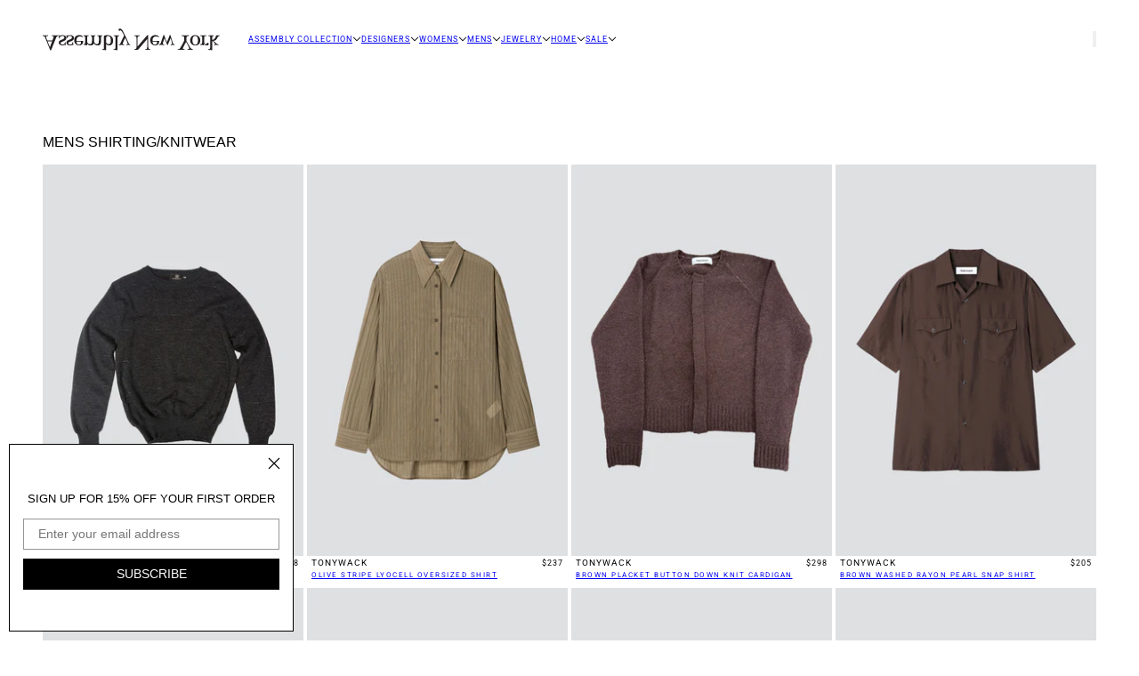

--- FILE ---
content_type: text/html; charset=utf-8
request_url: https://www.assemblynewyork.com/collections/mens-shirting-knitwear
body_size: 43944
content:
<!doctype html>
<html lang="en" dir="ltr">
  <head>
    <!-- Blockshop theme - Version 12.2.1 by Troop Themes - https://troopthemes.com/ -->

    <meta charset="UTF-8">
    <meta http-equiv="X-UA-Compatible" content="IE=edge">
    <meta name="viewport" content="width=device-width, initial-scale=1.0, maximum-scale=5.0"><meta name="description" content="Shop Assembly New York. Rare labels, emerging designers and cult brands for both men and women. Enjoy 15% off your first order."><title>
      Mens Shirting/Knitwear - Assembly New York
</title><link rel="canonical" href="https://www.assemblynewyork.com/collections/mens-shirting-knitwear"><link rel="shortcut icon" href="//www.assemblynewyork.com/cdn/shop/files/favicon.png?v=1689607586&width=32" type="image/png">
      <link rel="apple-touch-icon" href="//www.assemblynewyork.com/cdn/shop/files/favicon.png?v=1689607586&width=180"><link rel="preconnect" href="https://cdn.shopify.com" crossorigin>
<link rel="preconnect" href="https://fonts.shopifycdn.com" crossorigin>

<script async crossorigin fetchpriority="high" src="/cdn/shopifycloud/importmap-polyfill/es-modules-shim.2.4.0.js"></script>
<script type="importmap">
  {
    "imports": {
      "@troop-themes/main": "//www.assemblynewyork.com/cdn/shop/t/71/assets/theme.js?v=63547260369615031531761411354"
    }
  }
</script><link
    rel="preload"
    href="//www.assemblynewyork.com/cdn/fonts/roboto/roboto_n4.2019d890f07b1852f56ce63ba45b2db45d852cba.woff2"
    as="font"
    type="font/woff2"
    crossorigin
  ><meta property="og:type" content="website" />
  <meta property="og:title" content="Mens Shirting/Knitwear - Assembly New York" /><meta property="og:image" content="http://www.assemblynewyork.com/cdn/shop/files/Logo.jpg?v=1659449550">
    <meta property="og:image:secure_url" content="https://www.assemblynewyork.com/cdn/shop/files/Logo.jpg?v=1659449550">
    <meta property="og:image:width" content="1200">
    <meta property="og:image:height" content="628"><meta property="og:url" content="https://www.assemblynewyork.com/collections/mens-shirting-knitwear" />
<meta property="og:site_name" content="Assembly New York" />
<meta property="og:description" content="Shop Assembly New York. Rare labels, emerging designers and cult brands for both men and women. Enjoy 15% off your first order." /><meta name="twitter:card" content="summary" />
<meta name="twitter:description" content="Shop Assembly New York. Rare labels, emerging designers and cult brands for both men and women. Enjoy 15% off your first order." /><meta name="twitter:title" content="Mens Shirting/Knitwear - Assembly New York" /><meta
      property="twitter:image"
      content="https://www.assemblynewyork.com/cdn/shop/files/Logo.jpg?v=1659449550&width=480"
    /><style>@font-face {
  font-family: Roboto;
  font-weight: 400;
  font-style: normal;
  font-display: swap;
  src: url("//www.assemblynewyork.com/cdn/fonts/roboto/roboto_n4.2019d890f07b1852f56ce63ba45b2db45d852cba.woff2") format("woff2"),
       url("//www.assemblynewyork.com/cdn/fonts/roboto/roboto_n4.238690e0007583582327135619c5f7971652fa9d.woff") format("woff");
}
@font-face {
  font-family: Roboto;
  font-weight: 700;
  font-style: normal;
  font-display: swap;
  src: url("//www.assemblynewyork.com/cdn/fonts/roboto/roboto_n7.f38007a10afbbde8976c4056bfe890710d51dec2.woff2") format("woff2"),
       url("//www.assemblynewyork.com/cdn/fonts/roboto/roboto_n7.94bfdd3e80c7be00e128703d245c207769d763f9.woff") format("woff");
}
:root {--font--heading--uppercase: uppercase;--font--nav--uppercase: uppercase;--font--sub-nav--uppercase: uppercase;--font--button--uppercase: uppercase;--font--overline--uppercase: uppercase;--font--banner--size: 61px;
    --font--banner--mobile-size: 44px;

    --font--featured--size: 59px;
    --font--featured--mobile-size: 44px;

    --font--section--size: 28px;
    --font--section--mobile-size: 20px;

    --font--block--size: 16px;
    --font--block--mobile-size: 20px;

    --font--paragraph--size: 11px;--font--paragraph--mobile-size: 11px;--font--featured-paragraph--size: 11px;--font--featured-paragraph--mobile-size: 11px;--font--nav--size: 12px;--font--nav--mobile-size: 12px;--font--sub-nav--size: 10px;--font--sub-nav--mobile-size: 10px;--font--overline--size: 10px;
    --font--button--size: 14px;
    --font--button--spacing: 0px;

    --font--heading--family: Helvetica, Arial, sans-serif;
    --font--heading--weight: 400;
    --font--heading--style: normal;
    --font--heading--spacing: 0px;

    --font--nav--family: Roboto, sans-serif;
    --font--nav--weight: 400;
    --font--nav--style: normal;

    --font--paragraph--family: Helvetica, Arial, sans-serif;
    --font--paragraph--weight: 400;
    --font--paragraph--style: normal;
    --font--paragraph--spacing: 0px;

    --font--line-height: 1.2;
  }
</style><style>
  :root {
    --color--accent-1: #f2f2f2;
    --color--accent-1-translucent: rgba(242, 242, 242, 0.85);
    --color--accent-2: #f2f2f2;
    --color--accent-2-translucent: rgba(242, 242, 242, 0.85);
    --color--accent-3: #b3ff00;
    --color--accent-3-translucent: rgba(179, 255, 0, 0.85);
    --color--body: #000000;
    --color--body--light: #303030;
    --color--success: #4caf50;
    --color--gray: #e6e6e6;
    --color--alert: #d32f2f;

    --bg-color--white: white;
    --bg-color--transparent: transparent;
    --bg-color--light: #f7f7f7;
    --bg-color--light-translucent: rgba(247, 247, 247, 0.85);
    --bg-color--dark: #444444;
    --bg-color--dark-translucent: rgba(43, 43, 43, 0.85);
    --bg-color--accent-1: var(--color--accent-1);
    --bg-color--accent-2: var(--color--accent-2);
    --bg-color--accent-3: var(--color--accent-3);
    --bg-color--body: #ffffff;
    --bg-color--body-translucent: rgba(255, 255, 255, 0.85);
    --bg-color--textbox: #fff;

    --border--dark: rgba(0, 0, 0, 0.1);
    --border--light: rgba(255, 255, 255, 0.1);

    --box-shadow--center: 0px 0px 10px rgba(0, 0, 0, 0.08);
    --box-shadow--top: 0 -10px 10px -10px rgba(0, 0, 0, 0.2);
    --box-shadow--left: -2px 0 10px -2px rgba(0, 0, 0, 0.2);
    --box-shadow--right: 2px 0 10px -2px rgba(0, 0, 0, 0.2);
    --box-shadow--bottom: 0 10px 10px -10px rgba(0, 0, 0, 0.2);

    --content--shadow-opacity: 0.15;
    --content--image-opacity: 0.65;

    --button--radius: 2px;
    --button--padding: 0 var(--spacing--3);
    --button--bg-color-1: #444444;
    --button--color-1: #ffffff;
    --button--border-color-1: transparent;
    --button--bg-color-2: #ffffff;
    --button--color-2: #444444;
    --button--border-color-2: transparent;
    --button--bg-color-3: transparent;
    --button--color-3: #444444;
    --button--border-color-3: #444444;
    --button--bg-color-4: transparent;
    --button--color-4: #ffffff;
    --button--border-color-4: #ffffff;

    --input--radius: 0px;
    --image--radius: 0px;
    --image--radius-enabled: 0;

    --layout--spacing-small: 16px;
    --layout--spacing-medium: 32px;
    --layout--spacing-large: 52px;
    --layout--spacing-x-large: 104px;
    --layout--mobile-spacing-small: 12px;
    --layout--mobile-spacing-medium: 24px;
    --layout--mobile-spacing-large: 32px;
    --layout--mobile-spacing-x-large: 64px;

    --progress-bar: linear-gradient(
                      90deg,
                      rgba(0, 0, 0, 0.3) 0%,
                      rgb(0, 0, 0) 80%,
                      rgba(0, 0, 0, 0.8)
                    );

    /* shop pay */
    --payment-terms-background-color: #ffffff;

    /* js helpers */
    --announcement--height: 0px;
    --header--height: 0px;
    --split-announcement--height: 0px;

    --sticky-offset: calc(var(--announcement--sticky, 0) * var(--announcement--height, 0px) + var(--header--sticky, 0) * var(--header--height, 0px));
  }

  shopify-accelerated-checkout, shopify-accelerated-checkout-cart {
    --shopify-accelerated-checkout-button-block-size: 45px;
    --shopify-accelerated-checkout-button-border-radius: var(--button--radius);
    --shopify-accelerated-checkout-button-box-shadow: 0 0 10px rgba(0, 0, 0, 0.3);
  }
</style><style>.template--collection [data-container=panel] {
    grid-column-gap: 4px !important;
     grid-row-gap: 7px !important;
}
.template--collection [data-container=block] {
    gap: 5px !important;
}
  @media only screen and (max-width: 767px) {
.template--collection [data-container=panel] {
    grid-column-gap: 0px !important;
     grid-row-gap: 7px !important;
     
}
.template--collection [data-container=block] {
    gap: 0px !important;

}
.product-grid {
    column-gap: 0px !important; 
}
div#collection_root {
    padding: 0px !important;
}
}
</style><link href="//www.assemblynewyork.com/cdn/shop/t/71/assets/theme.css?v=108096980688041105441767996913" rel="stylesheet" type="text/css" media="all" />
    <script>window.performance && window.performance.mark && window.performance.mark('shopify.content_for_header.start');</script><meta name="google-site-verification" content="CdUHKY1X5QBaRcnCxnU55KV30LAsY5KPolhPdEpmZ10">
<meta id="shopify-digital-wallet" name="shopify-digital-wallet" content="/1884778/digital_wallets/dialog">
<meta name="shopify-checkout-api-token" content="da8bb8cee51f05a0a68b48b47be91d0b">
<meta id="in-context-paypal-metadata" data-shop-id="1884778" data-venmo-supported="false" data-environment="production" data-locale="en_US" data-paypal-v4="true" data-currency="USD">
<link rel="alternate" type="application/atom+xml" title="Feed" href="/collections/mens-shirting-knitwear.atom" />
<link rel="next" href="/collections/mens-shirting-knitwear?page=2">
<link rel="alternate" type="application/json+oembed" href="https://www.assemblynewyork.com/collections/mens-shirting-knitwear.oembed">
<script async="async" src="/checkouts/internal/preloads.js?locale=en-US"></script>
<link rel="preconnect" href="https://shop.app" crossorigin="anonymous">
<script async="async" src="https://shop.app/checkouts/internal/preloads.js?locale=en-US&shop_id=1884778" crossorigin="anonymous"></script>
<script id="apple-pay-shop-capabilities" type="application/json">{"shopId":1884778,"countryCode":"US","currencyCode":"USD","merchantCapabilities":["supports3DS"],"merchantId":"gid:\/\/shopify\/Shop\/1884778","merchantName":"Assembly New York","requiredBillingContactFields":["postalAddress","email","phone"],"requiredShippingContactFields":["postalAddress","email","phone"],"shippingType":"shipping","supportedNetworks":["visa","masterCard","amex","discover","elo","jcb"],"total":{"type":"pending","label":"Assembly New York","amount":"1.00"},"shopifyPaymentsEnabled":true,"supportsSubscriptions":true}</script>
<script id="shopify-features" type="application/json">{"accessToken":"da8bb8cee51f05a0a68b48b47be91d0b","betas":["rich-media-storefront-analytics"],"domain":"www.assemblynewyork.com","predictiveSearch":true,"shopId":1884778,"locale":"en"}</script>
<script>var Shopify = Shopify || {};
Shopify.shop = "assemblynewyork.myshopify.com";
Shopify.locale = "en";
Shopify.currency = {"active":"USD","rate":"1.0"};
Shopify.country = "US";
Shopify.theme = {"name":"Current theme ","id":182319219006,"schema_name":"Blockshop","schema_version":"12.2.1","theme_store_id":606,"role":"main"};
Shopify.theme.handle = "null";
Shopify.theme.style = {"id":null,"handle":null};
Shopify.cdnHost = "www.assemblynewyork.com/cdn";
Shopify.routes = Shopify.routes || {};
Shopify.routes.root = "/";</script>
<script type="module">!function(o){(o.Shopify=o.Shopify||{}).modules=!0}(window);</script>
<script>!function(o){function n(){var o=[];function n(){o.push(Array.prototype.slice.apply(arguments))}return n.q=o,n}var t=o.Shopify=o.Shopify||{};t.loadFeatures=n(),t.autoloadFeatures=n()}(window);</script>
<script>
  window.ShopifyPay = window.ShopifyPay || {};
  window.ShopifyPay.apiHost = "shop.app\/pay";
  window.ShopifyPay.redirectState = null;
</script>
<script id="shop-js-analytics" type="application/json">{"pageType":"collection"}</script>
<script defer="defer" async type="module" src="//www.assemblynewyork.com/cdn/shopifycloud/shop-js/modules/v2/client.init-shop-cart-sync_BdyHc3Nr.en.esm.js"></script>
<script defer="defer" async type="module" src="//www.assemblynewyork.com/cdn/shopifycloud/shop-js/modules/v2/chunk.common_Daul8nwZ.esm.js"></script>
<script type="module">
  await import("//www.assemblynewyork.com/cdn/shopifycloud/shop-js/modules/v2/client.init-shop-cart-sync_BdyHc3Nr.en.esm.js");
await import("//www.assemblynewyork.com/cdn/shopifycloud/shop-js/modules/v2/chunk.common_Daul8nwZ.esm.js");

  window.Shopify.SignInWithShop?.initShopCartSync?.({"fedCMEnabled":true,"windoidEnabled":true});

</script>
<script>
  window.Shopify = window.Shopify || {};
  if (!window.Shopify.featureAssets) window.Shopify.featureAssets = {};
  window.Shopify.featureAssets['shop-js'] = {"shop-cart-sync":["modules/v2/client.shop-cart-sync_QYOiDySF.en.esm.js","modules/v2/chunk.common_Daul8nwZ.esm.js"],"init-fed-cm":["modules/v2/client.init-fed-cm_DchLp9rc.en.esm.js","modules/v2/chunk.common_Daul8nwZ.esm.js"],"shop-button":["modules/v2/client.shop-button_OV7bAJc5.en.esm.js","modules/v2/chunk.common_Daul8nwZ.esm.js"],"init-windoid":["modules/v2/client.init-windoid_DwxFKQ8e.en.esm.js","modules/v2/chunk.common_Daul8nwZ.esm.js"],"shop-cash-offers":["modules/v2/client.shop-cash-offers_DWtL6Bq3.en.esm.js","modules/v2/chunk.common_Daul8nwZ.esm.js","modules/v2/chunk.modal_CQq8HTM6.esm.js"],"shop-toast-manager":["modules/v2/client.shop-toast-manager_CX9r1SjA.en.esm.js","modules/v2/chunk.common_Daul8nwZ.esm.js"],"init-shop-email-lookup-coordinator":["modules/v2/client.init-shop-email-lookup-coordinator_UhKnw74l.en.esm.js","modules/v2/chunk.common_Daul8nwZ.esm.js"],"pay-button":["modules/v2/client.pay-button_DzxNnLDY.en.esm.js","modules/v2/chunk.common_Daul8nwZ.esm.js"],"avatar":["modules/v2/client.avatar_BTnouDA3.en.esm.js"],"init-shop-cart-sync":["modules/v2/client.init-shop-cart-sync_BdyHc3Nr.en.esm.js","modules/v2/chunk.common_Daul8nwZ.esm.js"],"shop-login-button":["modules/v2/client.shop-login-button_D8B466_1.en.esm.js","modules/v2/chunk.common_Daul8nwZ.esm.js","modules/v2/chunk.modal_CQq8HTM6.esm.js"],"init-customer-accounts-sign-up":["modules/v2/client.init-customer-accounts-sign-up_C8fpPm4i.en.esm.js","modules/v2/client.shop-login-button_D8B466_1.en.esm.js","modules/v2/chunk.common_Daul8nwZ.esm.js","modules/v2/chunk.modal_CQq8HTM6.esm.js"],"init-shop-for-new-customer-accounts":["modules/v2/client.init-shop-for-new-customer-accounts_CVTO0Ztu.en.esm.js","modules/v2/client.shop-login-button_D8B466_1.en.esm.js","modules/v2/chunk.common_Daul8nwZ.esm.js","modules/v2/chunk.modal_CQq8HTM6.esm.js"],"init-customer-accounts":["modules/v2/client.init-customer-accounts_dRgKMfrE.en.esm.js","modules/v2/client.shop-login-button_D8B466_1.en.esm.js","modules/v2/chunk.common_Daul8nwZ.esm.js","modules/v2/chunk.modal_CQq8HTM6.esm.js"],"shop-follow-button":["modules/v2/client.shop-follow-button_CkZpjEct.en.esm.js","modules/v2/chunk.common_Daul8nwZ.esm.js","modules/v2/chunk.modal_CQq8HTM6.esm.js"],"lead-capture":["modules/v2/client.lead-capture_BntHBhfp.en.esm.js","modules/v2/chunk.common_Daul8nwZ.esm.js","modules/v2/chunk.modal_CQq8HTM6.esm.js"],"checkout-modal":["modules/v2/client.checkout-modal_CfxcYbTm.en.esm.js","modules/v2/chunk.common_Daul8nwZ.esm.js","modules/v2/chunk.modal_CQq8HTM6.esm.js"],"shop-login":["modules/v2/client.shop-login_Da4GZ2H6.en.esm.js","modules/v2/chunk.common_Daul8nwZ.esm.js","modules/v2/chunk.modal_CQq8HTM6.esm.js"],"payment-terms":["modules/v2/client.payment-terms_MV4M3zvL.en.esm.js","modules/v2/chunk.common_Daul8nwZ.esm.js","modules/v2/chunk.modal_CQq8HTM6.esm.js"]};
</script>
<script>(function() {
  var isLoaded = false;
  function asyncLoad() {
    if (isLoaded) return;
    isLoaded = true;
    var urls = ["https:\/\/jsappcdn.hikeorders.com\/main\/assets\/js\/hko-accessibility.min.js?shop=assemblynewyork.myshopify.com","https:\/\/chimpstatic.com\/mcjs-connected\/js\/users\/646bd0801fe34e8ee60aeb3ef\/50d91438c9f104c7212774903.js?shop=assemblynewyork.myshopify.com","https:\/\/shipaid-api.up.railway.app\/shipaid-widget-script-tag.js?shop=assemblynewyork.myshopify.com"];
    for (var i = 0; i < urls.length; i++) {
      var s = document.createElement('script');
      s.type = 'text/javascript';
      s.async = true;
      s.src = urls[i];
      var x = document.getElementsByTagName('script')[0];
      x.parentNode.insertBefore(s, x);
    }
  };
  if(window.attachEvent) {
    window.attachEvent('onload', asyncLoad);
  } else {
    window.addEventListener('load', asyncLoad, false);
  }
})();</script>
<script id="__st">var __st={"a":1884778,"offset":-18000,"reqid":"b97ec8e0-6938-4bdd-8f6d-077cdda35fab-1768982215","pageurl":"www.assemblynewyork.com\/collections\/mens-shirting-knitwear","u":"39e617300034","p":"collection","rtyp":"collection","rid":25310753};</script>
<script>window.ShopifyPaypalV4VisibilityTracking = true;</script>
<script id="captcha-bootstrap">!function(){'use strict';const t='contact',e='account',n='new_comment',o=[[t,t],['blogs',n],['comments',n],[t,'customer']],c=[[e,'customer_login'],[e,'guest_login'],[e,'recover_customer_password'],[e,'create_customer']],r=t=>t.map((([t,e])=>`form[action*='/${t}']:not([data-nocaptcha='true']) input[name='form_type'][value='${e}']`)).join(','),a=t=>()=>t?[...document.querySelectorAll(t)].map((t=>t.form)):[];function s(){const t=[...o],e=r(t);return a(e)}const i='password',u='form_key',d=['recaptcha-v3-token','g-recaptcha-response','h-captcha-response',i],f=()=>{try{return window.sessionStorage}catch{return}},m='__shopify_v',_=t=>t.elements[u];function p(t,e,n=!1){try{const o=window.sessionStorage,c=JSON.parse(o.getItem(e)),{data:r}=function(t){const{data:e,action:n}=t;return t[m]||n?{data:e,action:n}:{data:t,action:n}}(c);for(const[e,n]of Object.entries(r))t.elements[e]&&(t.elements[e].value=n);n&&o.removeItem(e)}catch(o){console.error('form repopulation failed',{error:o})}}const l='form_type',E='cptcha';function T(t){t.dataset[E]=!0}const w=window,h=w.document,L='Shopify',v='ce_forms',y='captcha';let A=!1;((t,e)=>{const n=(g='f06e6c50-85a8-45c8-87d0-21a2b65856fe',I='https://cdn.shopify.com/shopifycloud/storefront-forms-hcaptcha/ce_storefront_forms_captcha_hcaptcha.v1.5.2.iife.js',D={infoText:'Protected by hCaptcha',privacyText:'Privacy',termsText:'Terms'},(t,e,n)=>{const o=w[L][v],c=o.bindForm;if(c)return c(t,g,e,D).then(n);var r;o.q.push([[t,g,e,D],n]),r=I,A||(h.body.append(Object.assign(h.createElement('script'),{id:'captcha-provider',async:!0,src:r})),A=!0)});var g,I,D;w[L]=w[L]||{},w[L][v]=w[L][v]||{},w[L][v].q=[],w[L][y]=w[L][y]||{},w[L][y].protect=function(t,e){n(t,void 0,e),T(t)},Object.freeze(w[L][y]),function(t,e,n,w,h,L){const[v,y,A,g]=function(t,e,n){const i=e?o:[],u=t?c:[],d=[...i,...u],f=r(d),m=r(i),_=r(d.filter((([t,e])=>n.includes(e))));return[a(f),a(m),a(_),s()]}(w,h,L),I=t=>{const e=t.target;return e instanceof HTMLFormElement?e:e&&e.form},D=t=>v().includes(t);t.addEventListener('submit',(t=>{const e=I(t);if(!e)return;const n=D(e)&&!e.dataset.hcaptchaBound&&!e.dataset.recaptchaBound,o=_(e),c=g().includes(e)&&(!o||!o.value);(n||c)&&t.preventDefault(),c&&!n&&(function(t){try{if(!f())return;!function(t){const e=f();if(!e)return;const n=_(t);if(!n)return;const o=n.value;o&&e.removeItem(o)}(t);const e=Array.from(Array(32),(()=>Math.random().toString(36)[2])).join('');!function(t,e){_(t)||t.append(Object.assign(document.createElement('input'),{type:'hidden',name:u})),t.elements[u].value=e}(t,e),function(t,e){const n=f();if(!n)return;const o=[...t.querySelectorAll(`input[type='${i}']`)].map((({name:t})=>t)),c=[...d,...o],r={};for(const[a,s]of new FormData(t).entries())c.includes(a)||(r[a]=s);n.setItem(e,JSON.stringify({[m]:1,action:t.action,data:r}))}(t,e)}catch(e){console.error('failed to persist form',e)}}(e),e.submit())}));const S=(t,e)=>{t&&!t.dataset[E]&&(n(t,e.some((e=>e===t))),T(t))};for(const o of['focusin','change'])t.addEventListener(o,(t=>{const e=I(t);D(e)&&S(e,y())}));const B=e.get('form_key'),M=e.get(l),P=B&&M;t.addEventListener('DOMContentLoaded',(()=>{const t=y();if(P)for(const e of t)e.elements[l].value===M&&p(e,B);[...new Set([...A(),...v().filter((t=>'true'===t.dataset.shopifyCaptcha))])].forEach((e=>S(e,t)))}))}(h,new URLSearchParams(w.location.search),n,t,e,['guest_login'])})(!0,!0)}();</script>
<script integrity="sha256-4kQ18oKyAcykRKYeNunJcIwy7WH5gtpwJnB7kiuLZ1E=" data-source-attribution="shopify.loadfeatures" defer="defer" src="//www.assemblynewyork.com/cdn/shopifycloud/storefront/assets/storefront/load_feature-a0a9edcb.js" crossorigin="anonymous"></script>
<script crossorigin="anonymous" defer="defer" src="//www.assemblynewyork.com/cdn/shopifycloud/storefront/assets/shopify_pay/storefront-65b4c6d7.js?v=20250812"></script>
<script data-source-attribution="shopify.dynamic_checkout.dynamic.init">var Shopify=Shopify||{};Shopify.PaymentButton=Shopify.PaymentButton||{isStorefrontPortableWallets:!0,init:function(){window.Shopify.PaymentButton.init=function(){};var t=document.createElement("script");t.src="https://www.assemblynewyork.com/cdn/shopifycloud/portable-wallets/latest/portable-wallets.en.js",t.type="module",document.head.appendChild(t)}};
</script>
<script data-source-attribution="shopify.dynamic_checkout.buyer_consent">
  function portableWalletsHideBuyerConsent(e){var t=document.getElementById("shopify-buyer-consent"),n=document.getElementById("shopify-subscription-policy-button");t&&n&&(t.classList.add("hidden"),t.setAttribute("aria-hidden","true"),n.removeEventListener("click",e))}function portableWalletsShowBuyerConsent(e){var t=document.getElementById("shopify-buyer-consent"),n=document.getElementById("shopify-subscription-policy-button");t&&n&&(t.classList.remove("hidden"),t.removeAttribute("aria-hidden"),n.addEventListener("click",e))}window.Shopify?.PaymentButton&&(window.Shopify.PaymentButton.hideBuyerConsent=portableWalletsHideBuyerConsent,window.Shopify.PaymentButton.showBuyerConsent=portableWalletsShowBuyerConsent);
</script>
<script data-source-attribution="shopify.dynamic_checkout.cart.bootstrap">document.addEventListener("DOMContentLoaded",(function(){function t(){return document.querySelector("shopify-accelerated-checkout-cart, shopify-accelerated-checkout")}if(t())Shopify.PaymentButton.init();else{new MutationObserver((function(e,n){t()&&(Shopify.PaymentButton.init(),n.disconnect())})).observe(document.body,{childList:!0,subtree:!0})}}));
</script>
<link id="shopify-accelerated-checkout-styles" rel="stylesheet" media="screen" href="https://www.assemblynewyork.com/cdn/shopifycloud/portable-wallets/latest/accelerated-checkout-backwards-compat.css" crossorigin="anonymous">
<style id="shopify-accelerated-checkout-cart">
        #shopify-buyer-consent {
  margin-top: 1em;
  display: inline-block;
  width: 100%;
}

#shopify-buyer-consent.hidden {
  display: none;
}

#shopify-subscription-policy-button {
  background: none;
  border: none;
  padding: 0;
  text-decoration: underline;
  font-size: inherit;
  cursor: pointer;
}

#shopify-subscription-policy-button::before {
  box-shadow: none;
}

      </style>

<script>window.performance && window.performance.mark && window.performance.mark('shopify.content_for_header.end');</script>
<script>
  if (Shopify) {
    Shopify.routes = {
      ...Shopify.routes,
      all_products_collection: '/collections/all',
      cart: '/cart',
      cart_add: '/cart/add',
      cart_change: '/cart/change',
      cart_update: '/cart/update',
      libraries: {
        swipe_listener: "//www.assemblynewyork.com/cdn/shop/t/71/assets/swipe-listener.min.js?v=123039615894270182531761411354",
        masonry: "//www.assemblynewyork.com/cdn/shop/t/71/assets/masonry.min.js?v=153413113355937702121761411354",
        plyr: "/cdn/shopifycloud/plyr/v2.0/shopify-plyr.en.js",
        vimeo: "https://player.vimeo.com/api/player.js"
      },
      product_recommendations: '/recommendations/products',
      predictive_search: '/search/suggest',
      search: '/search',
      root: '/',
      youtube: 'https://youtube.com/iframe_api'
    }
  }
</script><script type="module" src="//www.assemblynewyork.com/cdn/shop/t/71/assets/theme.js?v=63547260369615031531761411354"></script><!-- BEGIN app block: shopify://apps/swatch-king/blocks/variant-swatch-king/0850b1e4-ba30-4a0d-a8f4-f9a939276d7d -->


















































  <script>
    window.vsk_data = function(){
      return {
        "block_collection_settings": {"alignment":"left","enable":true,"swatch_location":"After image","switch_on_hover":true,"preselect_variant":false,"current_template":"collection"},
        "currency": "USD",
        "currency_symbol": "$",
        "primary_locale": "en",
        "localized_string": {},
        "app_setting_styles": {"products_swatch_presentation":{"slide_left_button_svg":"","slide_right_button_svg":""},"collections_swatch_presentation":{"minified":false,"minified_products":false,"minified_template":"+{count}","slide_left_button_svg":"","minified_display_count":[3,6],"slide_right_button_svg":""}},
        "app_setting": {"display_logs":false,"default_preset":755224,"pre_hide_strategy":"hide-all-theme-selectors","swatch_url_source":"cdn","product_data_source":"storefront"},
        "app_setting_config": {"app_execution_strategy":"all","collections_options_disabled":null,"default_swatch_image":"","do_not_select_an_option":{"text":"Select a {{ option_name }}","status":true,"control_add_to_cart":true,"allow_virtual_trigger":true,"make_a_selection_text":"Select a {{ option_name }}","auto_select_options_list":[]},"history_free_group_navigation":false,"notranslate":false,"products_options_disabled":null,"size_chart":{"type":"theme","labels":"size,sizes,taille,größe,tamanho,tamaño,koko,サイズ","position":"right","size_chart_app":"","size_chart_app_css":"","size_chart_app_selector":""},"session_storage_timeout_seconds":60,"enable_swatch":{"cart":{"enable_on_cart_product_grid":true,"enable_on_cart_featured_product":true},"home":{"enable_on_home_product_grid":true,"enable_on_home_featured_product":true},"pages":{"enable_on_custom_product_grid":true,"enable_on_custom_featured_product":true},"article":{"enable_on_article_product_grid":true,"enable_on_article_featured_product":true},"products":{"enable_on_main_product":true,"enable_on_product_grid":true},"collections":{"enable_on_collection_quick_view":true,"enable_on_collection_product_grid":true},"list_collections":{"enable_on_list_collection_quick_view":true,"enable_on_list_collection_product_grid":true}},"product_template":{"group_swatches":true,"variant_swatches":true},"product_batch_size":250,"use_optimized_urls":true,"enable_error_tracking":false,"enable_event_tracking":false,"preset_badge":{"order":[{"name":"sold_out","order":0},{"name":"sale","order":1},{"name":"new","order":2}],"new_badge_text":"NEW","new_badge_color":"#FFFFFF","sale_badge_text":"SALE","sale_badge_color":"#FFFFFF","new_badge_bg_color":"#121212D1","sale_badge_bg_color":"#D91C01D1","sold_out_badge_text":"SOLD OUT","sold_out_badge_color":"#FFFFFF","new_show_when_all_same":false,"sale_show_when_all_same":false,"sold_out_badge_bg_color":"#BBBBBBD1","new_product_max_duration":90,"sold_out_show_when_all_same":false,"min_price_diff_for_sale_badge":5}},
        "theme_settings_map": {"183789093182":144553,"182319219006":144553},
        "theme_settings": {"144553":{"id":144553,"configurations":{"products":{"theme_type":"dawn","swatch_root":{"position":"before","selector":".product-options--container, [data-block-type=\"options\"], product-options-element, .product-options--root","groups_selector":"","section_selector":".section--product-page .main-product--root, [data-section-type=\"product_page\"]","secondary_position":"","secondary_selector":"","use_section_as_root":true},"option_selectors":".product-options--container input, .radios--input, input[type=\"radio\"][data-option-name]","selectors_to_hide":[".product-options--container"],"json_data_selector":"","add_to_cart_selector":".product-buy-buttons--cta, .product-buy-buttons--primary[type=\"submit\"]","custom_button_params":{"data":[{"value_attribute":"data-value","option_attribute":"data-index"}],"selected_selector":"[aria-current=\"true\"]"},"option_index_attributes":["data-index","data-option-position","data-object","data-product-option","data-option-index","name"],"add_to_cart_text_selector":"product-buy-buttons--cta-text","selectors_to_hide_override":"","add_to_cart_enabled_classes":"","add_to_cart_disabled_classes":""},"collections":{"grid_updates":[{"name":"Price","template":"\u003cspan class=\"product--compare-price money\" data-item=\"light-accent-text\"{{display_on_sale}}{{display_on_available}}\u003e{{compare_at_price_with_format}}\u003c\/span\u003e\u003cspan class=\"product--price money\" data-item=\"accent-text\"\u003e{{price_with_format}}\u003c\/span\u003e","display_position":"replace","display_selector":".product--price-wrapper","element_selector":""},{"name":"Sale","template":"\u003cdiv class=\"product--label\" data-background-color=\"accent-1\" data-label-shape=\"round\" {{display_on_sold_out}}\u003eOut of stock\u003c\/div\u003e\u003cdiv class=\"product--label\" data-background-color=\"accent-1\" data-label-shape=\"round\" {{display_on_sale}} {{display_on_available}}\u003eSale\u003c\/div\u003e","display_position":"replace","display_selector":".product--labels","element_selector":""}],"data_selectors":{"url":"a","title":".product--title","attributes":[],"form_input":"[name=\"id\"]","featured_image":".product--image img","secondary_image":".product--hover-image img"},"attribute_updates":[{"selector":null,"template":null,"attribute":null}],"selectors_to_hide":[".product--swatches--column-view, .product--swatches--horizontal-view"],"json_data_selector":"[sa-swatch-json]","swatch_root_selector":".main-collection--wrapper product-card, .related-products--wrapper product-card","swatch_display_options":[{"label":"After image","position":"after","selector":".product-card--root a"},{"label":"After title","position":"after","selector":".product-card--details"},{"label":"After price","position":"before","selector":".product-card--details-wrapper"}]}},"settings":{"products":{"handleize":false,"init_deferred":false,"label_split_symbol":"-","size_chart_selector":".product-size-chart--root","persist_group_variant":true,"hide_single_value_option":"none"},"collections":{"layer_index":12,"display_label":false,"continuous_lookup":3000,"json_data_from_api":true,"label_split_symbol":"-","price_trailing_zeroes":false,"hide_single_value_option":"none"}},"custom_scripts":[],"custom_css":".swatch-size-chart{float:right!important;}\r\n\r\n.swatches.swatches-type-collections{margin-bottom:-15px!important;}","theme_store_ids":[606],"schema_theme_names":["Blockshop"],"pre_hide_css_code":null},"144553":{"id":144553,"configurations":{"products":{"theme_type":"dawn","swatch_root":{"position":"before","selector":".product-options--container, [data-block-type=\"options\"], product-options-element, .product-options--root","groups_selector":"","section_selector":".section--product-page .main-product--root, [data-section-type=\"product_page\"]","secondary_position":"","secondary_selector":"","use_section_as_root":true},"option_selectors":".product-options--container input, .radios--input, input[type=\"radio\"][data-option-name]","selectors_to_hide":[".product-options--container"],"json_data_selector":"","add_to_cart_selector":".product-buy-buttons--cta, .product-buy-buttons--primary[type=\"submit\"]","custom_button_params":{"data":[{"value_attribute":"data-value","option_attribute":"data-index"}],"selected_selector":"[aria-current=\"true\"]"},"option_index_attributes":["data-index","data-option-position","data-object","data-product-option","data-option-index","name"],"add_to_cart_text_selector":"product-buy-buttons--cta-text","selectors_to_hide_override":"","add_to_cart_enabled_classes":"","add_to_cart_disabled_classes":""},"collections":{"grid_updates":[{"name":"Price","template":"\u003cspan class=\"product--compare-price money\" data-item=\"light-accent-text\"{{display_on_sale}}{{display_on_available}}\u003e{{compare_at_price_with_format}}\u003c\/span\u003e\u003cspan class=\"product--price money\" data-item=\"accent-text\"\u003e{{price_with_format}}\u003c\/span\u003e","display_position":"replace","display_selector":".product--price-wrapper","element_selector":""},{"name":"Sale","template":"\u003cdiv class=\"product--label\" data-background-color=\"accent-1\" data-label-shape=\"round\" {{display_on_sold_out}}\u003eOut of stock\u003c\/div\u003e\u003cdiv class=\"product--label\" data-background-color=\"accent-1\" data-label-shape=\"round\" {{display_on_sale}} {{display_on_available}}\u003eSale\u003c\/div\u003e","display_position":"replace","display_selector":".product--labels","element_selector":""}],"data_selectors":{"url":"a","title":".product--title","attributes":[],"form_input":"[name=\"id\"]","featured_image":".product--image img","secondary_image":".product--hover-image img"},"attribute_updates":[{"selector":null,"template":null,"attribute":null}],"selectors_to_hide":[".product--swatches--column-view, .product--swatches--horizontal-view"],"json_data_selector":"[sa-swatch-json]","swatch_root_selector":".main-collection--wrapper product-card, .related-products--wrapper product-card","swatch_display_options":[{"label":"After image","position":"after","selector":".product-card--root a"},{"label":"After title","position":"after","selector":".product-card--details"},{"label":"After price","position":"before","selector":".product-card--details-wrapper"}]}},"settings":{"products":{"handleize":false,"init_deferred":false,"label_split_symbol":"-","size_chart_selector":".product-size-chart--root","persist_group_variant":true,"hide_single_value_option":"none"},"collections":{"layer_index":12,"display_label":false,"continuous_lookup":3000,"json_data_from_api":true,"label_split_symbol":"-","price_trailing_zeroes":false,"hide_single_value_option":"none"}},"custom_scripts":[],"custom_css":".swatch-size-chart{float:right!important;}\r\n\r\n.swatches.swatches-type-collections{margin-bottom:-15px!important;}","theme_store_ids":[606],"schema_theme_names":["Blockshop"],"pre_hide_css_code":null}},
        "product_options": [{"id":438454,"name":"Style","products_preset_id":755223,"products_swatch":"first_variant_image","collections_preset_id":755228,"collections_swatch":"first_variant_image","trigger_action":"auto","mobile_products_preset_id":755223,"mobile_products_swatch":"first_variant_image","mobile_collections_preset_id":755228,"mobile_collections_swatch":"first_variant_image","same_products_preset_for_mobile":true,"same_collections_preset_for_mobile":true},{"id":454586,"name":"Cover","products_preset_id":755223,"products_swatch":"first_variant_image","collections_preset_id":755233,"collections_swatch":"first_variant_image","trigger_action":"auto","mobile_products_preset_id":755223,"mobile_products_swatch":"first_variant_image","mobile_collections_preset_id":755233,"mobile_collections_swatch":"first_variant_image","same_products_preset_for_mobile":true,"same_collections_preset_for_mobile":true}],
        "swatch_dir": "vsk",
        "presets": {"1452052":{"id":1452052,"name":"Square swatch - Large - Mobile","params":{"hover":{"effect":"none","transform_type":false},"width":"39px","height":"39px","arrow_mode":"mode_0","button_size":null,"migrated_to":11.39,"border_space":"2px","border_width":"1px","button_shape":null,"margin_right":"3px","preview_type":"variant_image","swatch_style":"slide","display_label":false,"stock_out_type":"cross-out","background_size":"cover","mobile_arrow_mode":"mode_0","adjust_margin_right":true,"background_position":"top","last_swatch_preview":"half","minification_action":"do_nothing","mobile_swatch_style":"slide","option_value_display":"none","display_variant_label":true,"minification_template":"+{{count}}","swatch_minification_count":"3","mobile_last_swatch_preview":"half","minification_admin_template":""},"assoc_view_type":"swatch","apply_to":"collections"},"1452050":{"id":1452050,"name":"Circular swatch - Small - Mobile","params":{"hover":{"effect":"none","transform_type":false},"width":"24px","height":"24px","arrow_mode":"mode_0","button_size":null,"migrated_to":11.39,"border_space":"2px","border_width":"1px","button_shape":null,"margin_right":"3px","preview_type":"custom_image","swatch_style":"slide","display_label":false,"stock_out_type":"cross-out","background_size":"cover","mobile_arrow_mode":"mode_0","adjust_margin_right":true,"background_position":"top","last_swatch_preview":"half","minification_action":"do_nothing","mobile_swatch_style":"slide","option_value_display":"none","display_variant_label":true,"minification_template":"+{{count}}","swatch_minification_count":"3","mobile_last_swatch_preview":"half","minification_admin_template":""},"assoc_view_type":"swatch","apply_to":"collections"},"1452048":{"id":1452048,"name":"Square swatch - Mobile","params":{"hover":{"effect":"none","transform_type":false},"width":"62px","height":"61px","new_badge":{"enable":false},"arrow_mode":"mode_0","sale_badge":{"enable":false},"button_size":null,"migrated_to":11.39,"border_space":"1px","border_width":"1px","button_shape":null,"margin_right":"1px","preview_type":"variant_image","swatch_style":"slide","display_label":true,"badge_position":"outside_swatch","sold_out_badge":{"enable":false},"stock_out_type":"invisible","background_size":"contain","mobile_arrow_mode":"mode_0","adjust_margin_right":false,"background_position":"bottom","last_swatch_preview":"half","mobile_swatch_style":"slide","option_value_display":"none","display_variant_label":false,"mobile_last_swatch_preview":"half"},"assoc_view_type":"swatch","apply_to":"products"},"1452046":{"id":1452046,"name":"Polaroid swatch - Mobile","params":{"hover":{"effect":"none","transform_type":false},"width":"90px","height":"90px","new_badge":{"enable":false},"arrow_mode":"mode_0","sale_badge":{"enable":false},"button_size":null,"migrated_to":11.39,"price_badge":{"price_enabled":true,"price_location":"below_value"},"swatch_type":"polaroid-swatch","border_width":"0.5px","button_shape":null,"margin_right":"4px","preview_type":"variant_image","swatch_style":"slide","display_label":true,"sold_out_badge":{"enable":false},"stock_out_type":"strike-out","background_size":"cover","mobile_arrow_mode":"mode_0","adjust_margin_right":false,"background_position":"top","last_swatch_preview":"half","mobile_swatch_style":"slide","option_value_display":"adjacent","display_variant_label":false,"margin_swatch_horizontal":"0px","mobile_last_swatch_preview":"half"},"assoc_view_type":"swatch","apply_to":"products"},"755232":{"id":755232,"name":"Square swatch - Large - Desktop","params":{"hover":{"effect":"none","transform_type":false},"width":"39px","height":"39px","arrow_mode":"mode_3","migrated_to":11.39,"border_space":"2px","border_width":"1px","margin_right":"3px","preview_type":"variant_image","swatch_style":"stack","display_label":false,"stock_out_type":"cross-out","background_size":"cover","mobile_arrow_mode":"mode_0","adjust_margin_right":true,"background_position":"top","last_swatch_preview":"full","minification_action":"do_nothing","mobile_swatch_style":"slide","option_value_display":"none","display_variant_label":true,"minification_template":"+{{count}}","swatch_minification_count":"3","mobile_last_swatch_preview":"half","minification_admin_template":""},"assoc_view_type":"swatch","apply_to":"collections"},"755228":{"id":755228,"name":"Circular swatch - Small - Desktop","params":{"hover":{"effect":"none","transform_type":false},"width":"24px","height":"24px","arrow_mode":"mode_3","migrated_to":11.39,"border_space":"2px","border_width":"1px","margin_right":"3px","preview_type":"custom_image","swatch_style":"stack","display_label":false,"stock_out_type":"cross-out","background_size":"cover","mobile_arrow_mode":"mode_0","adjust_margin_right":true,"background_position":"top","last_swatch_preview":"full","minification_action":"do_nothing","mobile_swatch_style":"slide","option_value_display":"none","display_variant_label":true,"minification_template":"+{{count}}","swatch_minification_count":"3","mobile_last_swatch_preview":"half","minification_admin_template":""},"assoc_view_type":"swatch","apply_to":"collections"},"755226":{"id":755226,"name":"Square swatch - Desktop","params":{"hover":{"effect":"none","transform_type":false},"width":"62px","height":"61px","new_badge":{"enable":false},"arrow_mode":"mode_1","sale_badge":{"enable":false},"migrated_to":11.39,"border_space":"1px","border_width":"1px","margin_right":"1px","preview_type":"variant_image","swatch_style":"stack","display_label":true,"badge_position":"outside_swatch","sold_out_badge":{"enable":false},"stock_out_type":"invisible","background_size":"contain","mobile_arrow_mode":"mode_0","adjust_margin_right":false,"background_position":"bottom","last_swatch_preview":"full","mobile_swatch_style":"slide","option_value_display":"none","display_variant_label":false,"mobile_last_swatch_preview":"half"},"assoc_view_type":"swatch","apply_to":"products"},"755223":{"id":755223,"name":"Polaroid swatch - Desktop","params":{"hover":{"effect":"none","transform_type":false},"width":"90px","height":"90px","new_badge":{"enable":false},"arrow_mode":"mode_1","sale_badge":{"enable":false},"migrated_to":11.39,"price_badge":{"price_enabled":true,"price_location":"below_value"},"swatch_type":"polaroid-swatch","border_width":"0.5px","margin_right":"4px","preview_type":"variant_image","swatch_style":"stack","display_label":true,"sold_out_badge":{"enable":false},"stock_out_type":"strike-out","background_size":"cover","mobile_arrow_mode":"mode_0","adjust_margin_right":false,"background_position":"top","last_swatch_preview":"full","mobile_swatch_style":"slide","option_value_display":"adjacent","display_variant_label":false,"margin_swatch_horizontal":"0px","mobile_last_swatch_preview":"half"},"assoc_view_type":"swatch","apply_to":"products"},"755222":{"id":755222,"name":"Circular swatch - Desktop","params":{"hover":{"effect":"grow","transform_type":false},"width":"46px","height":"46px","new_badge":{"enable":false},"arrow_mode":"mode_1","sale_badge":{"enable":false},"migrated_to":11.39,"border_space":"3px","border_width":"2px","margin_right":"8px","preview_type":"custom_image","swatch_style":"stack","display_label":true,"badge_position":"outside_swatch","sold_out_badge":{"enable":false},"stock_out_type":"cross-out","background_size":"cover","mobile_arrow_mode":"mode_0","adjust_margin_right":false,"background_position":"top","last_swatch_preview":"full","mobile_swatch_style":"slide","option_value_display":"none","display_variant_label":true,"mobile_last_swatch_preview":"half"},"assoc_view_type":"swatch","apply_to":"products"},"1452053":{"id":1452053,"name":"Square button - Mobile","params":{"hover":{"animation":"none"},"width":"50px","height":"25px","min-width":"50px","arrow_mode":"mode_0","width_type":"auto","button_size":null,"button_type":"normal-button","price_badge":{"price_enabled":false},"button_shape":null,"button_style":"slide","margin_right":"7px","preview_type":"small_values","display_label":false,"stock_out_type":"cross-out","padding_vertical":"9px","mobile_arrow_mode":"mode_0","last_swatch_preview":null,"minification_action":"do_nothing","mobile_button_style":"slide","display_variant_label":false,"minification_template":"+{{count}}","swatch_minification_count":"3","minification_admin_template":""},"assoc_view_type":"button","apply_to":"collections"},"1452051":{"id":1452051,"name":"Text only button - Mobile","params":{"hover":{"animation":"none"},"height":"22px","arrow_mode":"mode_0","button_size":null,"button_shape":null,"button_style":"slide","margin_right":"12px","preview_type":"small_values","display_label":false,"stock_out_type":"strike-out","mobile_arrow_mode":"mode_0","last_swatch_preview":null,"minification_action":"do_nothing","mobile_button_style":"slide","display_variant_label":false,"minification_template":"+{{count}}","swatch_minification_count":"3","minification_admin_template":""},"assoc_view_type":"button","apply_to":"collections"},"1452049":{"id":1452049,"name":"Swatch in pill - Mobile","params":{"hover":{"effect":"none","transform_type":false},"pill_size":"35px","arrow_mode":"mode_0","button_size":null,"swatch_size":"20px","swatch_type":"swatch-pill","border_width":"1px","button_shape":null,"margin_right":"12px","preview_type":"custom_image","swatch_style":"stack","display_label":true,"button_padding":"7px","stock_out_type":"cross-out","background_size":"cover","mobile_arrow_mode":"mode_0","background_position":"top","last_swatch_preview":null,"mobile_swatch_style":"stack","option_value_display":"adjacent","display_variant_label":false},"assoc_view_type":"swatch","apply_to":"products"},"1452047":{"id":1452047,"name":"Button - Mobile","params":{"hover":{"animation":"none"},"width":"50px","height":"35px","min-width":"50px","arrow_mode":"mode_0","width_type":"auto","button_size":null,"button_type":"normal-button","price_badge":{"price_enabled":false},"button_shape":null,"button_style":"slide","margin_right":"12px","preview_type":"small_values","display_label":true,"stock_out_type":"cross-out","padding_vertical":"9px","mobile_arrow_mode":"mode_0","last_swatch_preview":null,"mobile_button_style":"slide","display_variant_label":false},"assoc_view_type":"button","apply_to":"products"},"1452045":{"id":1452045,"name":"Circular swatch - Mobile","params":{"hover":{"effect":"grow","transform_type":false},"width":"46px","height":"46px","new_badge":{"enable":false},"arrow_mode":"mode_0","sale_badge":{"enable":false},"button_size":null,"migrated_to":11.39,"border_space":"3px","border_width":"2px","button_shape":null,"margin_right":"8px","preview_type":"custom_image","swatch_style":"slide","display_label":true,"badge_position":"outside_swatch","sold_out_badge":{"enable":false},"stock_out_type":"cross-out","background_size":"cover","mobile_arrow_mode":"mode_0","adjust_margin_right":false,"background_position":"top","last_swatch_preview":"half","mobile_swatch_style":"slide","option_value_display":"none","display_variant_label":true,"mobile_last_swatch_preview":"half"},"assoc_view_type":"swatch","apply_to":"products"},"1452044":{"id":1452044,"name":"Button pill - Mobile","params":{"hover":{"animation":"shadow"},"width":"50px","height":"35px","min-width":"50px","arrow_mode":"mode_0","width_type":"auto","button_size":null,"button_type":"normal-button","price_badge":{"price_enabled":false},"button_shape":null,"button_style":"stack","margin_right":"12px","preview_type":"large_values","display_label":true,"stock_out_type":"strike-out","padding_vertical":"9px","mobile_arrow_mode":"mode_0","last_swatch_preview":null,"mobile_button_style":"stack","display_variant_label":false},"assoc_view_type":"button","apply_to":"products"},"1452043":{"id":1452043,"name":"Button with price - Mobile","params":{"hover":{"animation":"none"},"width":"100px","height":"50px","min-width":"100px","arrow_mode":"mode_0","width_type":"fixed","button_size":null,"button_type":"button-with-price","price_badge":{"price_enabled":true},"button_shape":null,"button_style":"slide","margin_right":"12px","preview_type":"variant_values","display_label":true,"stock_out_type":"strike-out","padding_vertical":"5px","mobile_arrow_mode":"mode_0","last_swatch_preview":null,"mobile_button_style":"slide","display_variant_label":false},"assoc_view_type":"button","apply_to":"products"},"755233":{"id":755233,"name":"Square button - Desktop","params":{"hover":{"animation":"none"},"width":"50px","height":"25px","min-width":"50px","arrow_mode":"mode_3","width_type":"auto","button_type":"normal-button","price_badge":{"price_enabled":false},"button_style":"slide","margin_right":"7px","preview_type":"small_values","display_label":false,"stock_out_type":"cross-out","padding_vertical":"9px","mobile_arrow_mode":"mode_0","minification_action":"do_nothing","mobile_button_style":"slide","display_variant_label":false,"minification_template":"+{{count}}","swatch_minification_count":"3","minification_admin_template":""},"assoc_view_type":"button","apply_to":"collections"},"755229":{"id":755229,"name":"Text only button - Desktop","params":{"hover":{"animation":"none"},"height":"22px","arrow_mode":"mode_3","button_style":"slide","margin_right":"12px","preview_type":"small_values","display_label":false,"stock_out_type":"strike-out","mobile_arrow_mode":"mode_0","minification_action":"do_nothing","mobile_button_style":"slide","display_variant_label":false,"minification_template":"+{{count}}","swatch_minification_count":"3","minification_admin_template":""},"assoc_view_type":"button","apply_to":"collections"},"755227":{"id":755227,"name":"Swatch in pill - Desktop","params":{"hover":{"effect":"none","transform_type":false},"pill_size":"35px","arrow_mode":"mode_1","swatch_size":"20px","swatch_type":"swatch-pill","border_width":"1px","margin_right":"12px","preview_type":"custom_image","swatch_style":"stack","display_label":true,"button_padding":"7px","stock_out_type":"cross-out","background_size":"cover","mobile_arrow_mode":"mode_0","background_position":"top","mobile_swatch_style":"stack","option_value_display":"adjacent","display_variant_label":false},"assoc_view_type":"swatch","apply_to":"products"},"755224":{"id":755224,"name":"Button - Desktop","params":{"hover":{"animation":"none"},"width":"50px","height":"35px","min-width":"50px","arrow_mode":"mode_1","width_type":"auto","button_type":"normal-button","price_badge":{"price_enabled":false},"button_style":"stack","margin_right":"12px","preview_type":"small_values","display_label":true,"stock_out_type":"cross-out","padding_vertical":"9px","mobile_arrow_mode":"mode_0","mobile_button_style":"slide","display_variant_label":false},"assoc_view_type":"button","apply_to":"products"},"755220":{"id":755220,"name":"Button with price - Desktop","params":{"hover":{"animation":"none"},"width":"100px","height":"50px","min-width":"100px","arrow_mode":"mode_1","width_type":"fixed","button_type":"button-with-price","price_badge":{"price_enabled":true},"button_style":"stack","margin_right":"12px","preview_type":"variant_values","display_label":true,"stock_out_type":"strike-out","padding_vertical":"5px","mobile_arrow_mode":"mode_0","mobile_button_style":"slide","display_variant_label":false},"assoc_view_type":"button","apply_to":"products"},"755221":{"id":755221,"name":"Button pill - Desktop","params":{"hover":{"animation":"shadow"},"width":"50px","height":"35px","min-width":"50px","arrow_mode":"mode_1","width_type":"auto","button_type":"normal-button","price_badge":{"price_enabled":false},"button_style":"stack","margin_right":"12px","preview_type":"large_values","display_label":true,"stock_out_type":"strike-out","padding_vertical":"9px","mobile_arrow_mode":"mode_0","mobile_button_style":"stack","display_variant_label":false},"assoc_view_type":"button","apply_to":"products"},"755231":{"id":755231,"name":"Dropdown with label","params":{"seperator":":","icon_style":"arrow","label_size":"12px","label_weight":"700","padding_left":"5px","display_label":true,"display_price":false,"display_style":"block","dropdown_type":"label_inside","stock_out_type":"invisible","label_padding_left":"10px"},"assoc_view_type":"drop_down","apply_to":"collections"},"755225":{"id":755225,"name":"Dropdown","params":{"seperator":"","icon_style":"arrow","label_size":"14px","label_weight":"700","padding_left":"10px","display_label":true,"display_price":false,"display_style":"block","dropdown_type":"default","stock_out_type":"invisible","label_padding_left":"0px"},"assoc_view_type":"drop_down","apply_to":"products"},"755230":{"id":755230,"name":"Dropdown with label","params":{"seperator":":","icon_style":"arrow","label_size":"14px","label_weight":"700","padding_left":"5px","display_label":true,"display_price":false,"display_style":"block","dropdown_type":"label_inside","stock_out_type":"invisible","label_padding_left":"15px"},"assoc_view_type":"drop_down","apply_to":"products"}},
        "storefront_key": "19ef7a99428aa8d20f641bce7990d6a2",
        "lambda_cloudfront_url": "https://api.starapps.studio",
        "api_endpoints": null,
        "published_locales": [{"shop_locale":{"locale":"en","enabled":true,"primary":true,"published":true}}],
        "money_format": "${{amount_no_decimals}}",
        "data_url_source": "cdn",
        "published_theme_setting": "144553",
        "product_data_source": "storefront",
        "is_b2b": false,
        "inventory_config": {"config":{"message":"\u003cp style=\"color:red;\"\u003e Only {{inventory}} left!\u003c\/p\u003e","alignment":"inherit","threshold":3},"localized_strings":{}},
        "show_groups": true,
        "app_block_enabled": true
      }
    }

    window.vskData = {
        "block_collection_settings": {"alignment":"left","enable":true,"swatch_location":"After image","switch_on_hover":true,"preselect_variant":false,"current_template":"collection"},
        "currency": "USD",
        "currency_symbol": "$",
        "primary_locale": "en",
        "localized_string": {},
        "app_setting_styles": {"products_swatch_presentation":{"slide_left_button_svg":"","slide_right_button_svg":""},"collections_swatch_presentation":{"minified":false,"minified_products":false,"minified_template":"+{count}","slide_left_button_svg":"","minified_display_count":[3,6],"slide_right_button_svg":""}},
        "app_setting": {"display_logs":false,"default_preset":755224,"pre_hide_strategy":"hide-all-theme-selectors","swatch_url_source":"cdn","product_data_source":"storefront"},
        "app_setting_config": {"app_execution_strategy":"all","collections_options_disabled":null,"default_swatch_image":"","do_not_select_an_option":{"text":"Select a {{ option_name }}","status":true,"control_add_to_cart":true,"allow_virtual_trigger":true,"make_a_selection_text":"Select a {{ option_name }}","auto_select_options_list":[]},"history_free_group_navigation":false,"notranslate":false,"products_options_disabled":null,"size_chart":{"type":"theme","labels":"size,sizes,taille,größe,tamanho,tamaño,koko,サイズ","position":"right","size_chart_app":"","size_chart_app_css":"","size_chart_app_selector":""},"session_storage_timeout_seconds":60,"enable_swatch":{"cart":{"enable_on_cart_product_grid":true,"enable_on_cart_featured_product":true},"home":{"enable_on_home_product_grid":true,"enable_on_home_featured_product":true},"pages":{"enable_on_custom_product_grid":true,"enable_on_custom_featured_product":true},"article":{"enable_on_article_product_grid":true,"enable_on_article_featured_product":true},"products":{"enable_on_main_product":true,"enable_on_product_grid":true},"collections":{"enable_on_collection_quick_view":true,"enable_on_collection_product_grid":true},"list_collections":{"enable_on_list_collection_quick_view":true,"enable_on_list_collection_product_grid":true}},"product_template":{"group_swatches":true,"variant_swatches":true},"product_batch_size":250,"use_optimized_urls":true,"enable_error_tracking":false,"enable_event_tracking":false,"preset_badge":{"order":[{"name":"sold_out","order":0},{"name":"sale","order":1},{"name":"new","order":2}],"new_badge_text":"NEW","new_badge_color":"#FFFFFF","sale_badge_text":"SALE","sale_badge_color":"#FFFFFF","new_badge_bg_color":"#121212D1","sale_badge_bg_color":"#D91C01D1","sold_out_badge_text":"SOLD OUT","sold_out_badge_color":"#FFFFFF","new_show_when_all_same":false,"sale_show_when_all_same":false,"sold_out_badge_bg_color":"#BBBBBBD1","new_product_max_duration":90,"sold_out_show_when_all_same":false,"min_price_diff_for_sale_badge":5}},
        "theme_settings_map": {"183789093182":144553,"182319219006":144553},
        "theme_settings": {"144553":{"id":144553,"configurations":{"products":{"theme_type":"dawn","swatch_root":{"position":"before","selector":".product-options--container, [data-block-type=\"options\"], product-options-element, .product-options--root","groups_selector":"","section_selector":".section--product-page .main-product--root, [data-section-type=\"product_page\"]","secondary_position":"","secondary_selector":"","use_section_as_root":true},"option_selectors":".product-options--container input, .radios--input, input[type=\"radio\"][data-option-name]","selectors_to_hide":[".product-options--container"],"json_data_selector":"","add_to_cart_selector":".product-buy-buttons--cta, .product-buy-buttons--primary[type=\"submit\"]","custom_button_params":{"data":[{"value_attribute":"data-value","option_attribute":"data-index"}],"selected_selector":"[aria-current=\"true\"]"},"option_index_attributes":["data-index","data-option-position","data-object","data-product-option","data-option-index","name"],"add_to_cart_text_selector":"product-buy-buttons--cta-text","selectors_to_hide_override":"","add_to_cart_enabled_classes":"","add_to_cart_disabled_classes":""},"collections":{"grid_updates":[{"name":"Price","template":"\u003cspan class=\"product--compare-price money\" data-item=\"light-accent-text\"{{display_on_sale}}{{display_on_available}}\u003e{{compare_at_price_with_format}}\u003c\/span\u003e\u003cspan class=\"product--price money\" data-item=\"accent-text\"\u003e{{price_with_format}}\u003c\/span\u003e","display_position":"replace","display_selector":".product--price-wrapper","element_selector":""},{"name":"Sale","template":"\u003cdiv class=\"product--label\" data-background-color=\"accent-1\" data-label-shape=\"round\" {{display_on_sold_out}}\u003eOut of stock\u003c\/div\u003e\u003cdiv class=\"product--label\" data-background-color=\"accent-1\" data-label-shape=\"round\" {{display_on_sale}} {{display_on_available}}\u003eSale\u003c\/div\u003e","display_position":"replace","display_selector":".product--labels","element_selector":""}],"data_selectors":{"url":"a","title":".product--title","attributes":[],"form_input":"[name=\"id\"]","featured_image":".product--image img","secondary_image":".product--hover-image img"},"attribute_updates":[{"selector":null,"template":null,"attribute":null}],"selectors_to_hide":[".product--swatches--column-view, .product--swatches--horizontal-view"],"json_data_selector":"[sa-swatch-json]","swatch_root_selector":".main-collection--wrapper product-card, .related-products--wrapper product-card","swatch_display_options":[{"label":"After image","position":"after","selector":".product-card--root a"},{"label":"After title","position":"after","selector":".product-card--details"},{"label":"After price","position":"before","selector":".product-card--details-wrapper"}]}},"settings":{"products":{"handleize":false,"init_deferred":false,"label_split_symbol":"-","size_chart_selector":".product-size-chart--root","persist_group_variant":true,"hide_single_value_option":"none"},"collections":{"layer_index":12,"display_label":false,"continuous_lookup":3000,"json_data_from_api":true,"label_split_symbol":"-","price_trailing_zeroes":false,"hide_single_value_option":"none"}},"custom_scripts":[],"custom_css":".swatch-size-chart{float:right!important;}\r\n\r\n.swatches.swatches-type-collections{margin-bottom:-15px!important;}","theme_store_ids":[606],"schema_theme_names":["Blockshop"],"pre_hide_css_code":null},"144553":{"id":144553,"configurations":{"products":{"theme_type":"dawn","swatch_root":{"position":"before","selector":".product-options--container, [data-block-type=\"options\"], product-options-element, .product-options--root","groups_selector":"","section_selector":".section--product-page .main-product--root, [data-section-type=\"product_page\"]","secondary_position":"","secondary_selector":"","use_section_as_root":true},"option_selectors":".product-options--container input, .radios--input, input[type=\"radio\"][data-option-name]","selectors_to_hide":[".product-options--container"],"json_data_selector":"","add_to_cart_selector":".product-buy-buttons--cta, .product-buy-buttons--primary[type=\"submit\"]","custom_button_params":{"data":[{"value_attribute":"data-value","option_attribute":"data-index"}],"selected_selector":"[aria-current=\"true\"]"},"option_index_attributes":["data-index","data-option-position","data-object","data-product-option","data-option-index","name"],"add_to_cart_text_selector":"product-buy-buttons--cta-text","selectors_to_hide_override":"","add_to_cart_enabled_classes":"","add_to_cart_disabled_classes":""},"collections":{"grid_updates":[{"name":"Price","template":"\u003cspan class=\"product--compare-price money\" data-item=\"light-accent-text\"{{display_on_sale}}{{display_on_available}}\u003e{{compare_at_price_with_format}}\u003c\/span\u003e\u003cspan class=\"product--price money\" data-item=\"accent-text\"\u003e{{price_with_format}}\u003c\/span\u003e","display_position":"replace","display_selector":".product--price-wrapper","element_selector":""},{"name":"Sale","template":"\u003cdiv class=\"product--label\" data-background-color=\"accent-1\" data-label-shape=\"round\" {{display_on_sold_out}}\u003eOut of stock\u003c\/div\u003e\u003cdiv class=\"product--label\" data-background-color=\"accent-1\" data-label-shape=\"round\" {{display_on_sale}} {{display_on_available}}\u003eSale\u003c\/div\u003e","display_position":"replace","display_selector":".product--labels","element_selector":""}],"data_selectors":{"url":"a","title":".product--title","attributes":[],"form_input":"[name=\"id\"]","featured_image":".product--image img","secondary_image":".product--hover-image img"},"attribute_updates":[{"selector":null,"template":null,"attribute":null}],"selectors_to_hide":[".product--swatches--column-view, .product--swatches--horizontal-view"],"json_data_selector":"[sa-swatch-json]","swatch_root_selector":".main-collection--wrapper product-card, .related-products--wrapper product-card","swatch_display_options":[{"label":"After image","position":"after","selector":".product-card--root a"},{"label":"After title","position":"after","selector":".product-card--details"},{"label":"After price","position":"before","selector":".product-card--details-wrapper"}]}},"settings":{"products":{"handleize":false,"init_deferred":false,"label_split_symbol":"-","size_chart_selector":".product-size-chart--root","persist_group_variant":true,"hide_single_value_option":"none"},"collections":{"layer_index":12,"display_label":false,"continuous_lookup":3000,"json_data_from_api":true,"label_split_symbol":"-","price_trailing_zeroes":false,"hide_single_value_option":"none"}},"custom_scripts":[],"custom_css":".swatch-size-chart{float:right!important;}\r\n\r\n.swatches.swatches-type-collections{margin-bottom:-15px!important;}","theme_store_ids":[606],"schema_theme_names":["Blockshop"],"pre_hide_css_code":null}},
        "product_options": [{"id":438454,"name":"Style","products_preset_id":755223,"products_swatch":"first_variant_image","collections_preset_id":755228,"collections_swatch":"first_variant_image","trigger_action":"auto","mobile_products_preset_id":755223,"mobile_products_swatch":"first_variant_image","mobile_collections_preset_id":755228,"mobile_collections_swatch":"first_variant_image","same_products_preset_for_mobile":true,"same_collections_preset_for_mobile":true},{"id":454586,"name":"Cover","products_preset_id":755223,"products_swatch":"first_variant_image","collections_preset_id":755233,"collections_swatch":"first_variant_image","trigger_action":"auto","mobile_products_preset_id":755223,"mobile_products_swatch":"first_variant_image","mobile_collections_preset_id":755233,"mobile_collections_swatch":"first_variant_image","same_products_preset_for_mobile":true,"same_collections_preset_for_mobile":true}],
        "swatch_dir": "vsk",
        "presets": {"1452052":{"id":1452052,"name":"Square swatch - Large - Mobile","params":{"hover":{"effect":"none","transform_type":false},"width":"39px","height":"39px","arrow_mode":"mode_0","button_size":null,"migrated_to":11.39,"border_space":"2px","border_width":"1px","button_shape":null,"margin_right":"3px","preview_type":"variant_image","swatch_style":"slide","display_label":false,"stock_out_type":"cross-out","background_size":"cover","mobile_arrow_mode":"mode_0","adjust_margin_right":true,"background_position":"top","last_swatch_preview":"half","minification_action":"do_nothing","mobile_swatch_style":"slide","option_value_display":"none","display_variant_label":true,"minification_template":"+{{count}}","swatch_minification_count":"3","mobile_last_swatch_preview":"half","minification_admin_template":""},"assoc_view_type":"swatch","apply_to":"collections"},"1452050":{"id":1452050,"name":"Circular swatch - Small - Mobile","params":{"hover":{"effect":"none","transform_type":false},"width":"24px","height":"24px","arrow_mode":"mode_0","button_size":null,"migrated_to":11.39,"border_space":"2px","border_width":"1px","button_shape":null,"margin_right":"3px","preview_type":"custom_image","swatch_style":"slide","display_label":false,"stock_out_type":"cross-out","background_size":"cover","mobile_arrow_mode":"mode_0","adjust_margin_right":true,"background_position":"top","last_swatch_preview":"half","minification_action":"do_nothing","mobile_swatch_style":"slide","option_value_display":"none","display_variant_label":true,"minification_template":"+{{count}}","swatch_minification_count":"3","mobile_last_swatch_preview":"half","minification_admin_template":""},"assoc_view_type":"swatch","apply_to":"collections"},"1452048":{"id":1452048,"name":"Square swatch - Mobile","params":{"hover":{"effect":"none","transform_type":false},"width":"62px","height":"61px","new_badge":{"enable":false},"arrow_mode":"mode_0","sale_badge":{"enable":false},"button_size":null,"migrated_to":11.39,"border_space":"1px","border_width":"1px","button_shape":null,"margin_right":"1px","preview_type":"variant_image","swatch_style":"slide","display_label":true,"badge_position":"outside_swatch","sold_out_badge":{"enable":false},"stock_out_type":"invisible","background_size":"contain","mobile_arrow_mode":"mode_0","adjust_margin_right":false,"background_position":"bottom","last_swatch_preview":"half","mobile_swatch_style":"slide","option_value_display":"none","display_variant_label":false,"mobile_last_swatch_preview":"half"},"assoc_view_type":"swatch","apply_to":"products"},"1452046":{"id":1452046,"name":"Polaroid swatch - Mobile","params":{"hover":{"effect":"none","transform_type":false},"width":"90px","height":"90px","new_badge":{"enable":false},"arrow_mode":"mode_0","sale_badge":{"enable":false},"button_size":null,"migrated_to":11.39,"price_badge":{"price_enabled":true,"price_location":"below_value"},"swatch_type":"polaroid-swatch","border_width":"0.5px","button_shape":null,"margin_right":"4px","preview_type":"variant_image","swatch_style":"slide","display_label":true,"sold_out_badge":{"enable":false},"stock_out_type":"strike-out","background_size":"cover","mobile_arrow_mode":"mode_0","adjust_margin_right":false,"background_position":"top","last_swatch_preview":"half","mobile_swatch_style":"slide","option_value_display":"adjacent","display_variant_label":false,"margin_swatch_horizontal":"0px","mobile_last_swatch_preview":"half"},"assoc_view_type":"swatch","apply_to":"products"},"755232":{"id":755232,"name":"Square swatch - Large - Desktop","params":{"hover":{"effect":"none","transform_type":false},"width":"39px","height":"39px","arrow_mode":"mode_3","migrated_to":11.39,"border_space":"2px","border_width":"1px","margin_right":"3px","preview_type":"variant_image","swatch_style":"stack","display_label":false,"stock_out_type":"cross-out","background_size":"cover","mobile_arrow_mode":"mode_0","adjust_margin_right":true,"background_position":"top","last_swatch_preview":"full","minification_action":"do_nothing","mobile_swatch_style":"slide","option_value_display":"none","display_variant_label":true,"minification_template":"+{{count}}","swatch_minification_count":"3","mobile_last_swatch_preview":"half","minification_admin_template":""},"assoc_view_type":"swatch","apply_to":"collections"},"755228":{"id":755228,"name":"Circular swatch - Small - Desktop","params":{"hover":{"effect":"none","transform_type":false},"width":"24px","height":"24px","arrow_mode":"mode_3","migrated_to":11.39,"border_space":"2px","border_width":"1px","margin_right":"3px","preview_type":"custom_image","swatch_style":"stack","display_label":false,"stock_out_type":"cross-out","background_size":"cover","mobile_arrow_mode":"mode_0","adjust_margin_right":true,"background_position":"top","last_swatch_preview":"full","minification_action":"do_nothing","mobile_swatch_style":"slide","option_value_display":"none","display_variant_label":true,"minification_template":"+{{count}}","swatch_minification_count":"3","mobile_last_swatch_preview":"half","minification_admin_template":""},"assoc_view_type":"swatch","apply_to":"collections"},"755226":{"id":755226,"name":"Square swatch - Desktop","params":{"hover":{"effect":"none","transform_type":false},"width":"62px","height":"61px","new_badge":{"enable":false},"arrow_mode":"mode_1","sale_badge":{"enable":false},"migrated_to":11.39,"border_space":"1px","border_width":"1px","margin_right":"1px","preview_type":"variant_image","swatch_style":"stack","display_label":true,"badge_position":"outside_swatch","sold_out_badge":{"enable":false},"stock_out_type":"invisible","background_size":"contain","mobile_arrow_mode":"mode_0","adjust_margin_right":false,"background_position":"bottom","last_swatch_preview":"full","mobile_swatch_style":"slide","option_value_display":"none","display_variant_label":false,"mobile_last_swatch_preview":"half"},"assoc_view_type":"swatch","apply_to":"products"},"755223":{"id":755223,"name":"Polaroid swatch - Desktop","params":{"hover":{"effect":"none","transform_type":false},"width":"90px","height":"90px","new_badge":{"enable":false},"arrow_mode":"mode_1","sale_badge":{"enable":false},"migrated_to":11.39,"price_badge":{"price_enabled":true,"price_location":"below_value"},"swatch_type":"polaroid-swatch","border_width":"0.5px","margin_right":"4px","preview_type":"variant_image","swatch_style":"stack","display_label":true,"sold_out_badge":{"enable":false},"stock_out_type":"strike-out","background_size":"cover","mobile_arrow_mode":"mode_0","adjust_margin_right":false,"background_position":"top","last_swatch_preview":"full","mobile_swatch_style":"slide","option_value_display":"adjacent","display_variant_label":false,"margin_swatch_horizontal":"0px","mobile_last_swatch_preview":"half"},"assoc_view_type":"swatch","apply_to":"products"},"755222":{"id":755222,"name":"Circular swatch - Desktop","params":{"hover":{"effect":"grow","transform_type":false},"width":"46px","height":"46px","new_badge":{"enable":false},"arrow_mode":"mode_1","sale_badge":{"enable":false},"migrated_to":11.39,"border_space":"3px","border_width":"2px","margin_right":"8px","preview_type":"custom_image","swatch_style":"stack","display_label":true,"badge_position":"outside_swatch","sold_out_badge":{"enable":false},"stock_out_type":"cross-out","background_size":"cover","mobile_arrow_mode":"mode_0","adjust_margin_right":false,"background_position":"top","last_swatch_preview":"full","mobile_swatch_style":"slide","option_value_display":"none","display_variant_label":true,"mobile_last_swatch_preview":"half"},"assoc_view_type":"swatch","apply_to":"products"},"1452053":{"id":1452053,"name":"Square button - Mobile","params":{"hover":{"animation":"none"},"width":"50px","height":"25px","min-width":"50px","arrow_mode":"mode_0","width_type":"auto","button_size":null,"button_type":"normal-button","price_badge":{"price_enabled":false},"button_shape":null,"button_style":"slide","margin_right":"7px","preview_type":"small_values","display_label":false,"stock_out_type":"cross-out","padding_vertical":"9px","mobile_arrow_mode":"mode_0","last_swatch_preview":null,"minification_action":"do_nothing","mobile_button_style":"slide","display_variant_label":false,"minification_template":"+{{count}}","swatch_minification_count":"3","minification_admin_template":""},"assoc_view_type":"button","apply_to":"collections"},"1452051":{"id":1452051,"name":"Text only button - Mobile","params":{"hover":{"animation":"none"},"height":"22px","arrow_mode":"mode_0","button_size":null,"button_shape":null,"button_style":"slide","margin_right":"12px","preview_type":"small_values","display_label":false,"stock_out_type":"strike-out","mobile_arrow_mode":"mode_0","last_swatch_preview":null,"minification_action":"do_nothing","mobile_button_style":"slide","display_variant_label":false,"minification_template":"+{{count}}","swatch_minification_count":"3","minification_admin_template":""},"assoc_view_type":"button","apply_to":"collections"},"1452049":{"id":1452049,"name":"Swatch in pill - Mobile","params":{"hover":{"effect":"none","transform_type":false},"pill_size":"35px","arrow_mode":"mode_0","button_size":null,"swatch_size":"20px","swatch_type":"swatch-pill","border_width":"1px","button_shape":null,"margin_right":"12px","preview_type":"custom_image","swatch_style":"stack","display_label":true,"button_padding":"7px","stock_out_type":"cross-out","background_size":"cover","mobile_arrow_mode":"mode_0","background_position":"top","last_swatch_preview":null,"mobile_swatch_style":"stack","option_value_display":"adjacent","display_variant_label":false},"assoc_view_type":"swatch","apply_to":"products"},"1452047":{"id":1452047,"name":"Button - Mobile","params":{"hover":{"animation":"none"},"width":"50px","height":"35px","min-width":"50px","arrow_mode":"mode_0","width_type":"auto","button_size":null,"button_type":"normal-button","price_badge":{"price_enabled":false},"button_shape":null,"button_style":"slide","margin_right":"12px","preview_type":"small_values","display_label":true,"stock_out_type":"cross-out","padding_vertical":"9px","mobile_arrow_mode":"mode_0","last_swatch_preview":null,"mobile_button_style":"slide","display_variant_label":false},"assoc_view_type":"button","apply_to":"products"},"1452045":{"id":1452045,"name":"Circular swatch - Mobile","params":{"hover":{"effect":"grow","transform_type":false},"width":"46px","height":"46px","new_badge":{"enable":false},"arrow_mode":"mode_0","sale_badge":{"enable":false},"button_size":null,"migrated_to":11.39,"border_space":"3px","border_width":"2px","button_shape":null,"margin_right":"8px","preview_type":"custom_image","swatch_style":"slide","display_label":true,"badge_position":"outside_swatch","sold_out_badge":{"enable":false},"stock_out_type":"cross-out","background_size":"cover","mobile_arrow_mode":"mode_0","adjust_margin_right":false,"background_position":"top","last_swatch_preview":"half","mobile_swatch_style":"slide","option_value_display":"none","display_variant_label":true,"mobile_last_swatch_preview":"half"},"assoc_view_type":"swatch","apply_to":"products"},"1452044":{"id":1452044,"name":"Button pill - Mobile","params":{"hover":{"animation":"shadow"},"width":"50px","height":"35px","min-width":"50px","arrow_mode":"mode_0","width_type":"auto","button_size":null,"button_type":"normal-button","price_badge":{"price_enabled":false},"button_shape":null,"button_style":"stack","margin_right":"12px","preview_type":"large_values","display_label":true,"stock_out_type":"strike-out","padding_vertical":"9px","mobile_arrow_mode":"mode_0","last_swatch_preview":null,"mobile_button_style":"stack","display_variant_label":false},"assoc_view_type":"button","apply_to":"products"},"1452043":{"id":1452043,"name":"Button with price - Mobile","params":{"hover":{"animation":"none"},"width":"100px","height":"50px","min-width":"100px","arrow_mode":"mode_0","width_type":"fixed","button_size":null,"button_type":"button-with-price","price_badge":{"price_enabled":true},"button_shape":null,"button_style":"slide","margin_right":"12px","preview_type":"variant_values","display_label":true,"stock_out_type":"strike-out","padding_vertical":"5px","mobile_arrow_mode":"mode_0","last_swatch_preview":null,"mobile_button_style":"slide","display_variant_label":false},"assoc_view_type":"button","apply_to":"products"},"755233":{"id":755233,"name":"Square button - Desktop","params":{"hover":{"animation":"none"},"width":"50px","height":"25px","min-width":"50px","arrow_mode":"mode_3","width_type":"auto","button_type":"normal-button","price_badge":{"price_enabled":false},"button_style":"slide","margin_right":"7px","preview_type":"small_values","display_label":false,"stock_out_type":"cross-out","padding_vertical":"9px","mobile_arrow_mode":"mode_0","minification_action":"do_nothing","mobile_button_style":"slide","display_variant_label":false,"minification_template":"+{{count}}","swatch_minification_count":"3","minification_admin_template":""},"assoc_view_type":"button","apply_to":"collections"},"755229":{"id":755229,"name":"Text only button - Desktop","params":{"hover":{"animation":"none"},"height":"22px","arrow_mode":"mode_3","button_style":"slide","margin_right":"12px","preview_type":"small_values","display_label":false,"stock_out_type":"strike-out","mobile_arrow_mode":"mode_0","minification_action":"do_nothing","mobile_button_style":"slide","display_variant_label":false,"minification_template":"+{{count}}","swatch_minification_count":"3","minification_admin_template":""},"assoc_view_type":"button","apply_to":"collections"},"755227":{"id":755227,"name":"Swatch in pill - Desktop","params":{"hover":{"effect":"none","transform_type":false},"pill_size":"35px","arrow_mode":"mode_1","swatch_size":"20px","swatch_type":"swatch-pill","border_width":"1px","margin_right":"12px","preview_type":"custom_image","swatch_style":"stack","display_label":true,"button_padding":"7px","stock_out_type":"cross-out","background_size":"cover","mobile_arrow_mode":"mode_0","background_position":"top","mobile_swatch_style":"stack","option_value_display":"adjacent","display_variant_label":false},"assoc_view_type":"swatch","apply_to":"products"},"755224":{"id":755224,"name":"Button - Desktop","params":{"hover":{"animation":"none"},"width":"50px","height":"35px","min-width":"50px","arrow_mode":"mode_1","width_type":"auto","button_type":"normal-button","price_badge":{"price_enabled":false},"button_style":"stack","margin_right":"12px","preview_type":"small_values","display_label":true,"stock_out_type":"cross-out","padding_vertical":"9px","mobile_arrow_mode":"mode_0","mobile_button_style":"slide","display_variant_label":false},"assoc_view_type":"button","apply_to":"products"},"755220":{"id":755220,"name":"Button with price - Desktop","params":{"hover":{"animation":"none"},"width":"100px","height":"50px","min-width":"100px","arrow_mode":"mode_1","width_type":"fixed","button_type":"button-with-price","price_badge":{"price_enabled":true},"button_style":"stack","margin_right":"12px","preview_type":"variant_values","display_label":true,"stock_out_type":"strike-out","padding_vertical":"5px","mobile_arrow_mode":"mode_0","mobile_button_style":"slide","display_variant_label":false},"assoc_view_type":"button","apply_to":"products"},"755221":{"id":755221,"name":"Button pill - Desktop","params":{"hover":{"animation":"shadow"},"width":"50px","height":"35px","min-width":"50px","arrow_mode":"mode_1","width_type":"auto","button_type":"normal-button","price_badge":{"price_enabled":false},"button_style":"stack","margin_right":"12px","preview_type":"large_values","display_label":true,"stock_out_type":"strike-out","padding_vertical":"9px","mobile_arrow_mode":"mode_0","mobile_button_style":"stack","display_variant_label":false},"assoc_view_type":"button","apply_to":"products"},"755231":{"id":755231,"name":"Dropdown with label","params":{"seperator":":","icon_style":"arrow","label_size":"12px","label_weight":"700","padding_left":"5px","display_label":true,"display_price":false,"display_style":"block","dropdown_type":"label_inside","stock_out_type":"invisible","label_padding_left":"10px"},"assoc_view_type":"drop_down","apply_to":"collections"},"755225":{"id":755225,"name":"Dropdown","params":{"seperator":"","icon_style":"arrow","label_size":"14px","label_weight":"700","padding_left":"10px","display_label":true,"display_price":false,"display_style":"block","dropdown_type":"default","stock_out_type":"invisible","label_padding_left":"0px"},"assoc_view_type":"drop_down","apply_to":"products"},"755230":{"id":755230,"name":"Dropdown with label","params":{"seperator":":","icon_style":"arrow","label_size":"14px","label_weight":"700","padding_left":"5px","display_label":true,"display_price":false,"display_style":"block","dropdown_type":"label_inside","stock_out_type":"invisible","label_padding_left":"15px"},"assoc_view_type":"drop_down","apply_to":"products"}},
        "storefront_key": "19ef7a99428aa8d20f641bce7990d6a2",
        "lambda_cloudfront_url": "https://api.starapps.studio",
        "api_endpoints": null,
        "published_locales": [{"shop_locale":{"locale":"en","enabled":true,"primary":true,"published":true}}],
        "money_format": "${{amount_no_decimals}}",
        "data_url_source": "cdn",
        "published_theme_setting": "144553",
        "product_data_source": "storefront",
        "is_b2b": false,
        "inventory_config": {"config":{"message":"\u003cp style=\"color:red;\"\u003e Only {{inventory}} left!\u003c\/p\u003e","alignment":"inherit","threshold":3},"localized_strings":{}},
        "show_groups": true,
        "app_block_enabled": true
    }
  </script>

  
  <script src="https://cdn.shopify.com/extensions/019b466a-48c4-72b0-b942-f0c61d329516/variant_swatch_king-230/assets/session-storage-clear.min.js" vsk-js-type="session-clear" defer></script>

  
  

  
  

  
  

  
  
  

  
  <style type="text/css" app="vsk" role="main">variant-swatch-king div.swatch-preset-1452052 .star-set-image{height:35px;width:35px;background-position:top;border-radius:0px;background-color:transparent;background-size:cover}variant-swatch-king div.swatch-preset-1452052 .swatch-image-wrapper{border-style:solid;border-width:1px;border-color:#fff;border-radius:0px;padding:2px}variant-swatch-king div.swatch-preset-1452052 .star-set-image{border-style:solid;border-width:.5px;border-color:#ddd}variant-swatch-king div.swatches div.swatch-preset-1452052 ul.swatch-view li{margin:0 3px 0.5rem 0}variant-swatch-king div.swatch-preset-1452052 ul.swatch-view{margin-top:0px}variant-swatch-king div.swatch-preset-1452052 .swatches-type-collections .swatch-view-slide ul.swatch-view{margin:0}variant-swatch-king div.swatch-preset-1452052 ul.swatch-view{margin-top:0px}variant-swatch-king div.swatch-preset-1452052 label.swatch-label{font-size:14px;text-transform:none;font-weight:inherit;margin:0}variant-swatch-king div.swatch-preset-1452052 label.swatch-label .swatch-variant-name{text-transform:none;font-weight:normal}variant-swatch-king div.swatch-preset-1452052 li .swatch-selected .star-set-image::after{border-color:#292929}variant-swatch-king div.swatch-preset-1452052 li .swatch-selected .swatch-img-text-adjacent{color:#ddd}variant-swatch-king div.swatch-preset-1452052 li .swatch-selected .star-set-image{border-color:#ddd}variant-swatch-king div.swatch-preset-1452052 li .swatch-image-wrapper:has(.swatch-selected){border-color:#292929}variant-swatch-king div.swatches div.swatch-preset-1452052 li.swatch-view-item:hover .swatch-tool-tip{color:#000;border-color:#ddd}variant-swatch-king div.swatches div.swatch-preset-1452052 li.swatch-view-item:hover .swatch-tool-tip-pointer{border-color:transparent transparent #ddd transparent}variant-swatch-king div.swatches.hover-enabled div.swatch-preset-1452052 li.swatch-view-item:hover .swatch-image-wrapper .star-set-image::after{border-color:#ddd}variant-swatch-king div.swatches.hover-enabled div.swatch-preset-1452052 li.swatch-view-item:hover .swatch-image-wrapper:has(.swatch-image:not(.swatch-selected)),variant-swatch-king div.swatches.hover-enabled div.swatch-preset-1452052 li.swatch-view-item:hover .swatch-image-wrapper:has(.swatch-custom-image:not(.swatch-selected)){border-color:#ddd}variant-swatch-king div.swatches.hover-enabled div.swatch-preset-1452052 li.swatch-view-item:hover .swatch-image-wrapper:has(.swatch-image:not(.swatch-selected)) .star-set-image,variant-swatch-king div.swatches.hover-enabled div.swatch-preset-1452052 li.swatch-view-item:hover .swatch-image-wrapper:has(.swatch-custom-image:not(.swatch-selected)) .star-set-image{border-color:#ddd}variant-swatch-king div.swatches.hover-enabled div.swatch-preset-1452052 li.swatch-view-item:hover .swatch-image-wrapper:has(.swatch-image:not(.swatch-selected)) .swatch-img-text-adjacent,variant-swatch-king div.swatches.hover-enabled div.swatch-preset-1452052 li.swatch-view-item:hover .swatch-image-wrapper:has(.swatch-custom-image:not(.swatch-selected)) .swatch-img-text-adjacent{color:#ddd}variant-swatch-king div.swatch-preset-1452052 .swatch-navigable ul.swatch-view.swatch-with-tooltip{padding-bottom:26px}variant-swatch-king div.swatch-preset-1452052 .swatch-navigable-wrapper{position:relative}variant-swatch-king div.swatch-preset-1452052 .swatch-navigable{width:100%;margin:unset}variant-swatch-king div.swatch-preset-1452052 .swatch-navigable .swatch-navigation-wrapper{top:0px;padding:0 3px}variant-swatch-king div.swatch-preset-1452052 .swatch-navigable .swatch-navigation-wrapper[navigation="left"]{left:0;right:unset}variant-swatch-king div.swatch-preset-1452052 .swatch-navigable .swatch-navigation-wrapper .swatch-navigation{height:14.35px}variant-swatch-king div.swatch-preset-1452052 .swatch-navigable .swatch-navigation-wrapper .swatch-navigation{border-radius:41px;width:14.35px}variant-swatch-king div.swatch-preset-1452052 .swatch-navigable.star-remove-margin{width:100% !important}variant-swatch-king div.swatch-preset-1452052.swatch-view-slide,variant-swatch-king div.swatch-preset-1452052.swatch-view-stack{padding-right:0px}variant-swatch-king div.swatch-preset-1452052 .swatch-tool-tip{display:block;position:absolute;cursor:pointer;width:max-content;min-width:100%;opacity:0;color:#fff;border-width:1px;border-style:solid;border-color:#fff;background-color:#fff;text-align:center;border-radius:4px;left:0;right:0;top:105%;top:calc(100% + 10px);padding:2px 6px;font-size:8px;text-transform:none;-webkit-transition:0.3s all ease-in-out !important;transition:0.3s all ease-in-out !important;z-index:13}variant-swatch-king div.swatch-preset-1452052 .swatch-tool-tip-pointer{content:"";position:absolute;bottom:-10px;left:50%;margin-left:-5px;border-width:5px;border-style:solid;border-color:transparent transparent #fff transparent;opacity:0;pointer-events:none !important;-webkit-transition:0.3s all ease-in-out !important;transition:0.3s all ease-in-out !important;z-index:99999}variant-swatch-king div.swatch-preset-1452052 .swatch-img-text-adjacent{display:inline-block;vertical-align:middle;padding:0 0.5em;color:#fff;font-size:8px;text-transform:none}variant-swatch-king div.swatch-preset-1452052 .swatch-img-text-adjacent p{margin:0 !important;padding:0 !important}variant-swatch-king div.swatches div.swatch-preset-1452052 li.swatch-view-item.swatch-item-unavailable div.star-set-image{overflow:hidden}variant-swatch-king div.swatches div.swatch-preset-1452052 li.swatch-view-item.swatch-item-unavailable div.star-set-image::after{content:'';position:absolute;height:100%;width:0;right:0;left:0;top:0;bottom:0;border-right:1.5px solid;border-color:#fff;transform:rotate(45deg);margin:auto}variant-swatch-king div.swatch-preset-1452052 .new-badge{transform:rotate(0deg);border-radius:0;white-space:nowrap;text-transform:none;font-weight:600;border-radius:2px;position:absolute;text-align:center;max-width:100%;overflow:hidden;text-overflow:ellipsis;padding:0 8px;min-width:50%;line-height:9.75px !important;font-size:7.8px !important;z-index:15;-webkit-transition:0.3s transform ease-in-out !important;transition:0.3s transform ease-in-out !important}variant-swatch-king div.swatch-preset-1452052 .sold-out-badge{transform:rotate(0deg);border-radius:0;white-space:nowrap;text-transform:none;font-weight:600;border-radius:2px;position:absolute;text-align:center;max-width:100%;overflow:hidden;text-overflow:ellipsis;padding:0 8px;min-width:50%;line-height:9.75px !important;font-size:7.8px !important;z-index:15;-webkit-transition:0.3s transform ease-in-out !important;transition:0.3s transform ease-in-out !important}variant-swatch-king div.swatch-preset-1452052 .sale-badge{transform:rotate(0deg);border-radius:0;white-space:nowrap;text-transform:none;font-weight:600;border-radius:2px;position:absolute;text-align:center;max-width:100%;overflow:hidden;text-overflow:ellipsis;padding:0 8px;min-width:50%;line-height:9.75px !important;font-size:7.8px !important;z-index:15;-webkit-transition:0.3s transform ease-in-out !important;transition:0.3s transform ease-in-out !important}variant-swatch-king div.swatch-preset-1452052 .swatch-image-wrapper{-webkit-transition:0.3s all ease-in-out !important;transition:0.3s all ease-in-out !important}variant-swatch-king div.swatch-preset-1452052 .swatch-image,variant-swatch-king div.swatch-preset-1452052 .swatch-custom-image{position:relative;display:grid;grid-template-columns:auto auto auto;align-items:center;-webkit-appearance:none !important;background-color:inherit;overflow:visible}variant-swatch-king div.swatch-preset-1452052 .minification-btn{margin:0 !important;display:flex}variant-swatch-king div.swatch-preset-1452052 .btn-with-count .star-set-image{border:none !important;min-width:fit-content !important;width:fit-content !important;text-transform:none !important}variant-swatch-king div.swatch-preset-1452052 .btn-with-count .star-set-image .swatch-button-title-text{padding-left:0 !important}variant-swatch-king div.swatch-preset-1452052 .minification-text{display:flex;justify-content:center;align-items:center;background-image:none;color:black !important}
variant-swatch-king div.swatch-preset-1452050 .star-set-image{height:20px;width:20px;background-position:top;border-radius:80px;background-color:transparent;background-size:cover}variant-swatch-king div.swatch-preset-1452050 .swatch-image-wrapper{border-style:solid;border-width:1px;border-color:#fff;border-radius:80px;padding:2px}variant-swatch-king div.swatch-preset-1452050 .star-set-image{border-style:solid;border-width:.5px;border-color:#ddd}variant-swatch-king div.swatches div.swatch-preset-1452050 ul.swatch-view li{margin:0 3px 0.5rem 0}variant-swatch-king div.swatch-preset-1452050 ul.swatch-view{margin-top:0px}variant-swatch-king div.swatch-preset-1452050 .swatches-type-collections .swatch-view-slide ul.swatch-view{margin:0}variant-swatch-king div.swatch-preset-1452050 ul.swatch-view{margin-top:0px}variant-swatch-king div.swatch-preset-1452050 label.swatch-label{font-size:14px;text-transform:none;font-weight:inherit;margin:0}variant-swatch-king div.swatch-preset-1452050 label.swatch-label .swatch-variant-name{text-transform:none;font-weight:normal}variant-swatch-king div.swatch-preset-1452050 li .swatch-selected .star-set-image::after{border-color:#292929}variant-swatch-king div.swatch-preset-1452050 li .swatch-selected .swatch-img-text-adjacent{color:#ddd}variant-swatch-king div.swatch-preset-1452050 li .swatch-selected .star-set-image{border-color:#ddd}variant-swatch-king div.swatch-preset-1452050 li .swatch-image-wrapper:has(.swatch-selected){border-color:#292929}variant-swatch-king div.swatches div.swatch-preset-1452050 li.swatch-view-item:hover .swatch-tool-tip{color:#000;border-color:#ddd}variant-swatch-king div.swatches div.swatch-preset-1452050 li.swatch-view-item:hover .swatch-tool-tip-pointer{border-color:transparent transparent #ddd transparent}variant-swatch-king div.swatches.hover-enabled div.swatch-preset-1452050 li.swatch-view-item:hover .swatch-image-wrapper .star-set-image::after{border-color:#ddd}variant-swatch-king div.swatches.hover-enabled div.swatch-preset-1452050 li.swatch-view-item:hover .swatch-image-wrapper:has(.swatch-image:not(.swatch-selected)),variant-swatch-king div.swatches.hover-enabled div.swatch-preset-1452050 li.swatch-view-item:hover .swatch-image-wrapper:has(.swatch-custom-image:not(.swatch-selected)){border-color:#ddd}variant-swatch-king div.swatches.hover-enabled div.swatch-preset-1452050 li.swatch-view-item:hover .swatch-image-wrapper:has(.swatch-image:not(.swatch-selected)) .star-set-image,variant-swatch-king div.swatches.hover-enabled div.swatch-preset-1452050 li.swatch-view-item:hover .swatch-image-wrapper:has(.swatch-custom-image:not(.swatch-selected)) .star-set-image{border-color:#ddd}variant-swatch-king div.swatches.hover-enabled div.swatch-preset-1452050 li.swatch-view-item:hover .swatch-image-wrapper:has(.swatch-image:not(.swatch-selected)) .swatch-img-text-adjacent,variant-swatch-king div.swatches.hover-enabled div.swatch-preset-1452050 li.swatch-view-item:hover .swatch-image-wrapper:has(.swatch-custom-image:not(.swatch-selected)) .swatch-img-text-adjacent{color:#ddd}variant-swatch-king div.swatch-preset-1452050 .swatch-navigable ul.swatch-view.swatch-with-tooltip{padding-bottom:26px}variant-swatch-king div.swatch-preset-1452050 .swatch-navigable-wrapper{position:relative}variant-swatch-king div.swatch-preset-1452050 .swatch-navigable{width:100%;margin:unset}variant-swatch-king div.swatch-preset-1452050 .swatch-navigable .swatch-navigation-wrapper{top:0px;padding:0 3px}variant-swatch-king div.swatch-preset-1452050 .swatch-navigable .swatch-navigation-wrapper[navigation="left"]{left:0;right:unset}variant-swatch-king div.swatch-preset-1452050 .swatch-navigable .swatch-navigation-wrapper .swatch-navigation{height:18.2px}variant-swatch-king div.swatch-preset-1452050 .swatch-navigable .swatch-navigation-wrapper .swatch-navigation{border-radius:26px;width:18.2px}variant-swatch-king div.swatch-preset-1452050 .swatch-navigable.star-remove-margin{width:100% !important}variant-swatch-king div.swatch-preset-1452050.swatch-view-slide,variant-swatch-king div.swatch-preset-1452050.swatch-view-stack{padding-right:0px}variant-swatch-king div.swatch-preset-1452050 .swatch-tool-tip{display:block;position:absolute;cursor:pointer;width:max-content;min-width:100%;opacity:0;color:#fff;border-width:1px;border-style:solid;border-color:#fff;background-color:#fff;text-align:center;border-radius:4px;left:0;right:0;top:105%;top:calc(100% + 10px);padding:2px 6px;font-size:8px;text-transform:none;-webkit-transition:0.3s all ease-in-out !important;transition:0.3s all ease-in-out !important;z-index:13}variant-swatch-king div.swatch-preset-1452050 .swatch-tool-tip-pointer{content:"";position:absolute;bottom:-10px;left:50%;margin-left:-5px;border-width:5px;border-style:solid;border-color:transparent transparent #fff transparent;opacity:0;pointer-events:none !important;-webkit-transition:0.3s all ease-in-out !important;transition:0.3s all ease-in-out !important;z-index:99999}variant-swatch-king div.swatch-preset-1452050 .swatch-img-text-adjacent{display:inline-block;vertical-align:middle;padding:0 0.5em;color:#fff;font-size:8px;text-transform:none}variant-swatch-king div.swatch-preset-1452050 .swatch-img-text-adjacent p{margin:0 !important;padding:0 !important}variant-swatch-king div.swatches div.swatch-preset-1452050 li.swatch-view-item.swatch-item-unavailable div.star-set-image{overflow:hidden}variant-swatch-king div.swatches div.swatch-preset-1452050 li.swatch-view-item.swatch-item-unavailable div.star-set-image::after{content:'';position:absolute;height:100%;width:0;right:0;left:0;top:0;bottom:0;border-right:1.5px solid;border-color:#fff;transform:rotate(45deg);margin:auto}variant-swatch-king div.swatch-preset-1452050 .new-badge{transform:rotate(0deg);border-radius:0;white-space:nowrap;text-transform:none;font-weight:600;border-radius:2px;position:absolute;text-align:center;max-width:100%;overflow:hidden;text-overflow:ellipsis;padding:0 8px;min-width:50%;line-height:6px !important;font-size:4.8px !important;z-index:15;-webkit-transition:0.3s transform ease-in-out !important;transition:0.3s transform ease-in-out !important}variant-swatch-king div.swatch-preset-1452050 .sold-out-badge{transform:rotate(0deg);border-radius:0;white-space:nowrap;text-transform:none;font-weight:600;border-radius:2px;position:absolute;text-align:center;max-width:100%;overflow:hidden;text-overflow:ellipsis;padding:0 8px;min-width:50%;line-height:6px !important;font-size:4.8px !important;z-index:15;-webkit-transition:0.3s transform ease-in-out !important;transition:0.3s transform ease-in-out !important}variant-swatch-king div.swatch-preset-1452050 .sale-badge{transform:rotate(0deg);border-radius:0;white-space:nowrap;text-transform:none;font-weight:600;border-radius:2px;position:absolute;text-align:center;max-width:100%;overflow:hidden;text-overflow:ellipsis;padding:0 8px;min-width:50%;line-height:6px !important;font-size:4.8px !important;z-index:15;-webkit-transition:0.3s transform ease-in-out !important;transition:0.3s transform ease-in-out !important}variant-swatch-king div.swatch-preset-1452050 .swatch-image-wrapper{-webkit-transition:0.3s all ease-in-out !important;transition:0.3s all ease-in-out !important}variant-swatch-king div.swatch-preset-1452050 .swatch-image,variant-swatch-king div.swatch-preset-1452050 .swatch-custom-image{position:relative;display:grid;grid-template-columns:auto auto auto;align-items:center;-webkit-appearance:none !important;background-color:inherit;overflow:visible}variant-swatch-king div.swatch-preset-1452050 .minification-btn{margin:0 !important;display:flex}variant-swatch-king div.swatch-preset-1452050 .btn-with-count .star-set-image{border:none !important;min-width:fit-content !important;width:fit-content !important;text-transform:none !important}variant-swatch-king div.swatch-preset-1452050 .btn-with-count .star-set-image .swatch-button-title-text{padding-left:0 !important}variant-swatch-king div.swatch-preset-1452050 .minification-text{display:flex;justify-content:center;align-items:center;background-image:none;color:black !important}
variant-swatch-king div.swatch-preset-1452048 .star-set-image{height:59px;width:60px;background-position:bottom;border-radius:0px;background-color:#fff;background-size:contain}variant-swatch-king div.swatch-preset-1452048 .swatch-image-wrapper{border-style:solid;border-width:1px;border-color:#fff;border-radius:0px;padding:1px}variant-swatch-king div.swatch-preset-1452048 .star-set-image{border-style:solid;border-width:1px;border-color:#fff}variant-swatch-king div.swatches div.swatch-preset-1452048 ul.swatch-view li{margin:0 1px 0.5rem 0}variant-swatch-king div.swatch-preset-1452048 ul.swatch-view{margin-top:7px}variant-swatch-king div.swatch-preset-1452048 .swatches-type-collections .swatch-view-slide ul.swatch-view{margin:0}variant-swatch-king div.swatch-preset-1452048 ul.swatch-view{margin-top:7px}variant-swatch-king div.swatch-preset-1452048 label.swatch-label{font-size:10px;text-transform:uppercase;font-weight:400;margin:0}variant-swatch-king div.swatch-preset-1452048 label.swatch-label .swatch-variant-name{text-transform:none;font-weight:normal}variant-swatch-king div.swatch-preset-1452048 li .swatch-selected .swatch-img-text-adjacent{color:#00E8FF}variant-swatch-king div.swatch-preset-1452048 li .swatch-selected .star-set-image{border-color:#fff}variant-swatch-king div.swatch-preset-1452048 li .swatch-image-wrapper:has(.swatch-selected){border-color:#00E8FF}variant-swatch-king div.swatches div.swatch-preset-1452048 li.swatch-view-item:hover .swatch-tool-tip{color:#000;border-color:#00E8FF}variant-swatch-king div.swatches div.swatch-preset-1452048 li.swatch-view-item:hover .swatch-tool-tip-pointer{border-color:transparent transparent #00E8FF transparent}variant-swatch-king div.swatches.hover-enabled div.swatch-preset-1452048 li.swatch-view-item:hover .swatch-image-wrapper:has(.swatch-image:not(.swatch-selected)),variant-swatch-king div.swatches.hover-enabled div.swatch-preset-1452048 li.swatch-view-item:hover .swatch-image-wrapper:has(.swatch-custom-image:not(.swatch-selected)){border-color:#00E8FF}variant-swatch-king div.swatches.hover-enabled div.swatch-preset-1452048 li.swatch-view-item:hover .swatch-image-wrapper:has(.swatch-image:not(.swatch-selected)) .star-set-image,variant-swatch-king div.swatches.hover-enabled div.swatch-preset-1452048 li.swatch-view-item:hover .swatch-image-wrapper:has(.swatch-custom-image:not(.swatch-selected)) .star-set-image{border-color:#fff}variant-swatch-king div.swatches.hover-enabled div.swatch-preset-1452048 li.swatch-view-item:hover .swatch-image-wrapper:has(.swatch-image:not(.swatch-selected)) .swatch-img-text-adjacent,variant-swatch-king div.swatches.hover-enabled div.swatch-preset-1452048 li.swatch-view-item:hover .swatch-image-wrapper:has(.swatch-custom-image:not(.swatch-selected)) .swatch-img-text-adjacent{color:#00E8FF}variant-swatch-king div.swatch-preset-1452048 .swatch-navigable ul.swatch-view.swatch-with-tooltip{padding-bottom:28px}variant-swatch-king div.swatch-preset-1452048 .swatch-navigable-wrapper{position:relative}variant-swatch-king div.swatch-preset-1452048 .swatch-navigable{width:100%;margin:unset}variant-swatch-king div.swatch-preset-1452048 .swatch-navigable .swatch-navigation-wrapper{top:7px;padding:0 3px}variant-swatch-king div.swatch-preset-1452048 .swatch-navigable .swatch-navigation-wrapper[navigation="left"]{left:0;right:unset}variant-swatch-king div.swatch-preset-1452048 .swatch-navigable .swatch-navigation-wrapper .swatch-navigation{height:31.5px}variant-swatch-king div.swatch-preset-1452048 .swatch-navigable .swatch-navigation-wrapper .swatch-navigation{border-radius:63px;width:31.5px}variant-swatch-king div.swatch-preset-1452048 .swatch-navigable.star-remove-margin{width:100% !important}variant-swatch-king div.swatch-preset-1452048.swatch-view-slide,variant-swatch-king div.swatch-preset-1452048.swatch-view-stack{padding-right:0px}variant-swatch-king div.swatch-preset-1452048 .swatch-tool-tip{display:block;position:absolute;cursor:pointer;width:max-content;min-width:100%;opacity:0;color:#fff;border-width:1px;border-style:solid;border-color:#fff;background-color:#fff;text-align:center;border-radius:4px;left:0;right:0;top:105%;top:calc(100% + 10px);padding:2px 6px;font-size:10px;text-transform:none;-webkit-transition:0.3s all ease-in-out !important;transition:0.3s all ease-in-out !important;z-index:13}variant-swatch-king div.swatch-preset-1452048 .swatch-tool-tip-pointer{content:"";position:absolute;bottom:-10px;left:50%;margin-left:-5px;border-width:5px;border-style:solid;border-color:transparent transparent #fff transparent;opacity:0;pointer-events:none !important;-webkit-transition:0.3s all ease-in-out !important;transition:0.3s all ease-in-out !important;z-index:99999}variant-swatch-king div.swatch-preset-1452048 .swatch-img-text-adjacent{display:inline-block;vertical-align:middle;padding:0 0.5em;color:#fff;font-size:10px;text-transform:none}variant-swatch-king div.swatch-preset-1452048 .swatch-img-text-adjacent p{margin:0 !important;padding:0 !important}variant-swatch-king div.swatches div.swatch-preset-1452048 li.swatch-view-item.swatch-item-unavailable div.star-set-image{overflow:hidden}variant-swatch-king div.swatches div.swatch-preset-1452048 li.swatch-view-item.swatch-item-unavailable div.star-set-image::after{content:'';display:block;position:absolute;left:-1px;right:-1px;top:-1px;bottom:-1px;margin:auto;border-radius:inherit;background-color:#f8f8f8;opacity:0.75;pointer-events:none}variant-swatch-king div.swatch-preset-1452048 .new-badge{transform:rotate(0deg);border-radius:0;white-space:nowrap;text-transform:none;bottom:0%;left:0;width:100%;opacity:0.85;border-radius:0 !important;font-weight:600;border-radius:2px;position:absolute;text-align:center;max-width:100%;overflow:hidden;text-overflow:ellipsis;padding:0 8px;min-width:50%;line-height:15.25px !important;font-size:12.2px !important;z-index:15;-webkit-transition:0.3s transform ease-in-out !important;transition:0.3s transform ease-in-out !important}variant-swatch-king div.swatch-preset-1452048 .sold-out-badge{transform:rotate(0deg);border-radius:0;white-space:nowrap;text-transform:none;bottom:0%;left:0;width:100%;opacity:0.85;border-radius:0 !important;font-weight:600;border-radius:2px;position:absolute;text-align:center;max-width:100%;overflow:hidden;text-overflow:ellipsis;padding:0 8px;min-width:50%;line-height:15.25px !important;font-size:12.2px !important;z-index:15;-webkit-transition:0.3s transform ease-in-out !important;transition:0.3s transform ease-in-out !important}variant-swatch-king div.swatch-preset-1452048 .sale-badge{transform:rotate(0deg);border-radius:0;white-space:nowrap;text-transform:none;bottom:0%;left:0;width:100%;opacity:0.85;border-radius:0 !important;font-weight:600;border-radius:2px;position:absolute;text-align:center;max-width:100%;overflow:hidden;text-overflow:ellipsis;padding:0 8px;min-width:50%;line-height:15.25px !important;font-size:12.2px !important;z-index:15;-webkit-transition:0.3s transform ease-in-out !important;transition:0.3s transform ease-in-out !important}variant-swatch-king div.swatch-preset-1452048 .swatch-image-wrapper{-webkit-transition:0.3s all ease-in-out !important;transition:0.3s all ease-in-out !important}variant-swatch-king div.swatch-preset-1452048 .swatch-image,variant-swatch-king div.swatch-preset-1452048 .swatch-custom-image{position:relative;display:grid;grid-template-columns:auto auto auto;align-items:center;-webkit-appearance:none !important;background-color:inherit;overflow:visible}variant-swatch-king div.swatch-preset-1452048 .minification-btn{margin:0 !important;display:flex}variant-swatch-king div.swatch-preset-1452048 .btn-with-count .star-set-image{border:none !important;min-width:fit-content !important;width:fit-content !important;text-transform:none !important}variant-swatch-king div.swatch-preset-1452048 .btn-with-count .star-set-image .swatch-button-title-text{padding-left:0 !important}variant-swatch-king div.swatch-preset-1452048 .minification-text{display:flex;justify-content:center;align-items:center;background-image:none;color:black !important}
variant-swatch-king div.swatch-preset-1452046 label.swatch-label{font-size:14px;text-transform:none;font-weight:inherit;margin:0}variant-swatch-king div.swatch-preset-1452046 label.swatch-label .swatch-variant-name{text-transform:none;font-weight:normal}variant-swatch-king div.swatch-preset-1452046 .star-set-image{height:90px;width:90px;background-position:top;border-radius:0px;background-color:transparent;background-size:cover;margin:0px 0px 0 0px}variant-swatch-king div.swatch-preset-1452046 .swatch-image-wrapper{position:relative;display:grid;grid-template-columns:auto;border-style:solid;border-color:#CFCFCF;border-radius:2px;border-width:.5px;background-color:#fff;width:91px;overflow:hidden;padding-bottom:5px}variant-swatch-king div.swatch-preset-1452046 .star-set-image{border-style:solid;border-bottom-width:.5px;border-left-width:0;border-right-width:0;border-top-width:0;border-color:#E5E5E5}variant-swatch-king div.swatches div.swatch-preset-1452046 ul.swatch-view li{margin:0 4px 0.5rem 0}variant-swatch-king div.swatch-preset-1452046 ul.swatch-view{margin-top:10px}variant-swatch-king div.swatch-preset-1452046 .swatch-navigable-wrapper{position:relative}variant-swatch-king div.swatch-preset-1452046 .swatch-navigable{width:100%;margin:unset}variant-swatch-king div.swatch-preset-1452046 .swatch-navigable .swatch-navigation-wrapper{top:10px;padding:0 3px}variant-swatch-king div.swatch-preset-1452046 .swatch-navigable .swatch-navigation-wrapper[navigation="left"]{left:0;right:unset}variant-swatch-king div.swatch-preset-1452046 .swatch-navigable .swatch-navigation-wrapper .swatch-navigation{height:39.54px}variant-swatch-king div.swatch-preset-1452046 .swatch-navigable .swatch-navigation-wrapper .swatch-navigation{border-radius:131.8px;width:39.54px}variant-swatch-king div.swatch-preset-1452046 .swatch-navigable.star-remove-margin{width:100% !important}variant-swatch-king div.swatch-preset-1452046.swatch-view-slide,variant-swatch-king div.swatch-preset-1452046.swatch-view-stack{padding-right:0px}variant-swatch-king div.swatch-preset-1452046 .swatch-img-text-adjacent{position:relative;display:flex;justify-content:left;width:100%;color:#6A6A6A;padding:5px 4px 0;font-size:12px;text-transform:none}variant-swatch-king div.swatch-preset-1452046 .swatch-img-text-adjacent p{white-space:pre;overflow:hidden;text-overflow:ellipsis;margin:0 !important;padding:0 !important;overflow:hidden;font-weight:600;max-width:83px;line-height:120% !important}variant-swatch-king div.swatch-preset-1452046 .swatch-price-adjacent{position:relative;display:flex;justify-content:left;width:100%;font-size:12px;color:#7A7A7A;padding:2px 4px 0 4px}variant-swatch-king div.swatch-preset-1452046 .swatch-price-adjacent span{white-space:pre;overflow:hidden;margin:0 !important;padding:0 !important;overflow:hidden;max-width:83px;line-height:120% !important}variant-swatch-king div.swatch-preset-1452046 .swatch-selected .swatch-img-text-adjacent{color:#292929}variant-swatch-king div.swatch-preset-1452046 .swatch-selected .swatch-price-adjacent{color:#6A6A6A}variant-swatch-king div.swatch-preset-1452046 .swatch-selected .star-set-image{border-color:#E5E5E5}variant-swatch-king div.swatch-preset-1452046 .swatch-image-wrapper:has(.swatch-selected){border-color:#292929;background-color:#fff}variant-swatch-king div.swatch-preset-1452046 div.swatches.hover-enabled .swatch-image-wrapper:has(.swatch-image:not(.swatch-selected)),variant-swatch-king div.swatch-preset-1452046 div.swatches.hover-enabled .swatch-image-wrapper:has(.swatch-custom-image:not(.swatch-selected)),variant-swatch-king div.swatch-preset-1452046 li.swatch-view-item:hover .swatch-image-wrapper:has(.swatch-image:not(.swatch-selected)),variant-swatch-king div.swatch-preset-1452046 li.swatch-view-item:hover .swatch-image-wrapper:has(.swatch-custom-image:not(.swatch-selected)){border-color:#6A6A6A;background-color:#fff}variant-swatch-king div.swatch-preset-1452046 div.swatches.hover-enabled .swatch-image-wrapper:has(.swatch-image:not(.swatch-selected)) .star-set-image,variant-swatch-king div.swatch-preset-1452046 div.swatches.hover-enabled .swatch-image-wrapper:has(.swatch-custom-image:not(.swatch-selected)) .star-set-image,variant-swatch-king div.swatch-preset-1452046 li.swatch-view-item:hover .swatch-image-wrapper:has(.swatch-image:not(.swatch-selected)) .star-set-image,variant-swatch-king div.swatch-preset-1452046 li.swatch-view-item:hover .swatch-image-wrapper:has(.swatch-custom-image:not(.swatch-selected)) .star-set-image{border-color:#E5E5E5}variant-swatch-king div.swatch-preset-1452046 div.swatches.hover-enabled .swatch-image-wrapper:has(.swatch-image:not(.swatch-selected)) .swatch-img-text-adjacent,variant-swatch-king div.swatch-preset-1452046 div.swatches.hover-enabled .swatch-image-wrapper:has(.swatch-custom-image:not(.swatch-selected)) .swatch-img-text-adjacent,variant-swatch-king div.swatch-preset-1452046 li.swatch-view-item:hover .swatch-image-wrapper:has(.swatch-image:not(.swatch-selected)) .swatch-img-text-adjacent,variant-swatch-king div.swatch-preset-1452046 li.swatch-view-item:hover .swatch-image-wrapper:has(.swatch-custom-image:not(.swatch-selected)) .swatch-img-text-adjacent{color:#6A6A6A}variant-swatch-king div.swatch-preset-1452046 div.swatches.hover-enabled .swatch-image-wrapper:has(.swatch-image:not(.swatch-selected)) .swatch-price-adjacent,variant-swatch-king div.swatch-preset-1452046 div.swatches.hover-enabled .swatch-image-wrapper:has(.swatch-custom-image:not(.swatch-selected)) .swatch-price-adjacent,variant-swatch-king div.swatch-preset-1452046 li.swatch-view-item:hover .swatch-image-wrapper:has(.swatch-image:not(.swatch-selected)) .swatch-price-adjacent,variant-swatch-king div.swatch-preset-1452046 li.swatch-view-item:hover .swatch-image-wrapper:has(.swatch-custom-image:not(.swatch-selected)) .swatch-price-adjacent{color:#7A7A7A}variant-swatch-king div.swatches div.swatch-preset-1452046 li.swatch-view-item.swatch-item-unavailable .swatch-img-text-adjacent p{text-decoration-line:line-through}variant-swatch-king div.swatch-preset-1452046 .new-badge{transform:rotate(0deg);border-radius:0;white-space:nowrap;text-transform:none;bottom:0%;left:0;width:100%;border-radius:0 !important;font-weight:600;border-radius:2px;font-size:12px;position:absolute;text-align:center;max-width:100%;overflow:hidden;text-overflow:ellipsis;padding:0 8px;z-index:1}variant-swatch-king div.swatch-preset-1452046 .sold-out-badge{transform:rotate(0deg);border-radius:0;white-space:nowrap;text-transform:none;bottom:0%;left:0;width:100%;border-radius:0 !important;font-weight:600;border-radius:2px;font-size:12px;position:absolute;text-align:center;max-width:100%;overflow:hidden;text-overflow:ellipsis;padding:0 8px;z-index:1}variant-swatch-king div.swatch-preset-1452046 .sale-badge{transform:rotate(0deg);border-radius:0;white-space:nowrap;text-transform:none;bottom:0%;left:0;width:100%;border-radius:0 !important;font-weight:600;border-radius:2px;font-size:12px;position:absolute;text-align:center;max-width:100%;overflow:hidden;text-overflow:ellipsis;padding:0 8px;z-index:1}variant-swatch-king div.swatch-preset-1452046 .swatch-image-wrapper{position:relative;display:grid;grid-template-columns:auto auto auto;align-items:center;-webkit-appearance:none !important;-webkit-transition:0.3s all ease-in-out !important;transition:0.3s all ease-in-out !important}
variant-swatch-king div.swatch-preset-755232 .star-set-image{height:35px;width:35px;background-position:top;border-radius:0px;background-color:transparent;background-size:cover}variant-swatch-king div.swatch-preset-755232 .swatch-image-wrapper{border-style:solid;border-width:1px;border-color:#fff;border-radius:0px;padding:2px}variant-swatch-king div.swatch-preset-755232 .star-set-image{border-style:solid;border-width:.5px;border-color:#ddd}variant-swatch-king div.swatches div.swatch-preset-755232 ul.swatch-view li{margin:0 3px 0.5rem 0}variant-swatch-king div.swatch-preset-755232 ul.swatch-view{margin-top:0px}variant-swatch-king div.swatch-preset-755232 label.swatch-label{font-size:14px;text-transform:none;font-weight:inherit;margin:0}variant-swatch-king div.swatch-preset-755232 label.swatch-label .swatch-variant-name{text-transform:none;font-weight:normal}variant-swatch-king div.swatch-preset-755232 li .swatch-selected .star-set-image::after{border-color:#292929}variant-swatch-king div.swatch-preset-755232 li .swatch-selected .swatch-img-text-adjacent{color:#ddd}variant-swatch-king div.swatch-preset-755232 li .swatch-selected .star-set-image{border-color:#ddd}variant-swatch-king div.swatch-preset-755232 li .swatch-image-wrapper:has(.swatch-selected){border-color:#292929}variant-swatch-king div.swatches div.swatch-preset-755232 li.swatch-view-item:hover .swatch-tool-tip{color:#000;border-color:#ddd}variant-swatch-king div.swatches div.swatch-preset-755232 li.swatch-view-item:hover .swatch-tool-tip-pointer{border-color:transparent transparent #ddd transparent}variant-swatch-king div.swatches.hover-enabled div.swatch-preset-755232 li.swatch-view-item:hover .swatch-image-wrapper .star-set-image::after{border-color:#ddd}variant-swatch-king div.swatches.hover-enabled div.swatch-preset-755232 li.swatch-view-item:hover .swatch-image-wrapper:has(.swatch-image:not(.swatch-selected)),variant-swatch-king div.swatches.hover-enabled div.swatch-preset-755232 li.swatch-view-item:hover .swatch-image-wrapper:has(.swatch-custom-image:not(.swatch-selected)){border-color:#ddd}variant-swatch-king div.swatches.hover-enabled div.swatch-preset-755232 li.swatch-view-item:hover .swatch-image-wrapper:has(.swatch-image:not(.swatch-selected)) .star-set-image,variant-swatch-king div.swatches.hover-enabled div.swatch-preset-755232 li.swatch-view-item:hover .swatch-image-wrapper:has(.swatch-custom-image:not(.swatch-selected)) .star-set-image{border-color:#ddd}variant-swatch-king div.swatches.hover-enabled div.swatch-preset-755232 li.swatch-view-item:hover .swatch-image-wrapper:has(.swatch-image:not(.swatch-selected)) .swatch-img-text-adjacent,variant-swatch-king div.swatches.hover-enabled div.swatch-preset-755232 li.swatch-view-item:hover .swatch-image-wrapper:has(.swatch-custom-image:not(.swatch-selected)) .swatch-img-text-adjacent{color:#ddd}variant-swatch-king div.swatch-preset-755232 .swatch-navigable ul.swatch-view.swatch-with-tooltip{padding-bottom:26px}variant-swatch-king div.swatch-preset-755232 .swatch-navigable-wrapper{position:relative}variant-swatch-king div.swatch-preset-755232 .swatch-navigable{margin:unset;width:calc(100% - 53px)}variant-swatch-king div.swatch-preset-755232 .swatch-navigable .swatch-navigation-wrapper{top:0px;padding:0 3px}variant-swatch-king div.swatch-preset-755232 .swatch-navigable .swatch-navigation-wrapper[navigation="left"]{right:26.5px;left:unset}variant-swatch-king div.swatch-preset-755232 .swatch-navigable .swatch-navigation-wrapper .swatch-navigation{height:20.5px}variant-swatch-king div.swatch-preset-755232 .swatch-navigable .swatch-navigation-wrapper .swatch-navigation{border-radius:41px;width:20.5px}variant-swatch-king div.swatch-preset-755232 .swatch-navigable.star-remove-margin{width:100% !important}variant-swatch-king div.swatch-preset-755232.swatch-view-slide,variant-swatch-king div.swatch-preset-755232.swatch-view-stack{padding-right:0px}variant-swatch-king div.swatch-preset-755232 .swatch-tool-tip{display:block;position:absolute;cursor:pointer;width:max-content;min-width:100%;opacity:0;color:#fff;border-width:1px;border-style:solid;border-color:#fff;background-color:#fff;text-align:center;border-radius:4px;left:0;right:0;top:105%;top:calc(100% + 10px);padding:2px 6px;font-size:8px;text-transform:none;-webkit-transition:0.3s all ease-in-out !important;transition:0.3s all ease-in-out !important;z-index:13}variant-swatch-king div.swatch-preset-755232 .swatch-tool-tip-pointer{content:"";position:absolute;bottom:-10px;left:50%;margin-left:-5px;border-width:5px;border-style:solid;border-color:transparent transparent #fff transparent;opacity:0;pointer-events:none !important;-webkit-transition:0.3s all ease-in-out !important;transition:0.3s all ease-in-out !important;z-index:99999}variant-swatch-king div.swatch-preset-755232 .swatch-img-text-adjacent{display:inline-block;vertical-align:middle;padding:0 0.5em;color:#fff;font-size:8px;text-transform:none}variant-swatch-king div.swatch-preset-755232 .swatch-img-text-adjacent p{margin:0 !important;padding:0 !important}variant-swatch-king div.swatches div.swatch-preset-755232 li.swatch-view-item.swatch-item-unavailable div.star-set-image{overflow:hidden}variant-swatch-king div.swatches div.swatch-preset-755232 li.swatch-view-item.swatch-item-unavailable div.star-set-image::after{content:'';position:absolute;height:100%;width:0;right:0;left:0;top:0;bottom:0;border-right:1.5px solid;border-color:#fff;transform:rotate(45deg);margin:auto}variant-swatch-king div.swatch-preset-755232 .new-badge{transform:rotate(0deg);border-radius:0;white-space:nowrap;text-transform:none;font-weight:600;border-radius:2px;position:absolute;text-align:center;max-width:100%;overflow:hidden;text-overflow:ellipsis;padding:0 8px;min-width:50%;line-height:9.75px !important;font-size:7.8px !important;z-index:15;-webkit-transition:0.3s transform ease-in-out !important;transition:0.3s transform ease-in-out !important}variant-swatch-king div.swatch-preset-755232 .sold-out-badge{transform:rotate(0deg);border-radius:0;white-space:nowrap;text-transform:none;font-weight:600;border-radius:2px;position:absolute;text-align:center;max-width:100%;overflow:hidden;text-overflow:ellipsis;padding:0 8px;min-width:50%;line-height:9.75px !important;font-size:7.8px !important;z-index:15;-webkit-transition:0.3s transform ease-in-out !important;transition:0.3s transform ease-in-out !important}variant-swatch-king div.swatch-preset-755232 .sale-badge{transform:rotate(0deg);border-radius:0;white-space:nowrap;text-transform:none;font-weight:600;border-radius:2px;position:absolute;text-align:center;max-width:100%;overflow:hidden;text-overflow:ellipsis;padding:0 8px;min-width:50%;line-height:9.75px !important;font-size:7.8px !important;z-index:15;-webkit-transition:0.3s transform ease-in-out !important;transition:0.3s transform ease-in-out !important}variant-swatch-king div.swatch-preset-755232 .swatch-image-wrapper{-webkit-transition:0.3s all ease-in-out !important;transition:0.3s all ease-in-out !important}variant-swatch-king div.swatch-preset-755232 .swatch-image,variant-swatch-king div.swatch-preset-755232 .swatch-custom-image{position:relative;display:grid;grid-template-columns:auto auto auto;align-items:center;-webkit-appearance:none !important;background-color:inherit;overflow:visible}variant-swatch-king div.swatch-preset-755232 .minification-btn{margin:0 !important;display:flex}variant-swatch-king div.swatch-preset-755232 .btn-with-count .star-set-image{border:none !important;min-width:fit-content !important;width:fit-content !important;text-transform:none !important}variant-swatch-king div.swatch-preset-755232 .btn-with-count .star-set-image .swatch-button-title-text{padding-left:0 !important}variant-swatch-king div.swatch-preset-755232 .minification-text{display:flex;justify-content:center;align-items:center;background-image:none;color:black !important}
variant-swatch-king div.swatch-preset-755228 .star-set-image{height:20px;width:20px;background-position:top;border-radius:80px;background-color:transparent;background-size:cover}variant-swatch-king div.swatch-preset-755228 .swatch-image-wrapper{border-style:solid;border-width:1px;border-color:#fff;border-radius:80px;padding:2px}variant-swatch-king div.swatch-preset-755228 .star-set-image{border-style:solid;border-width:.5px;border-color:#ddd}variant-swatch-king div.swatches div.swatch-preset-755228 ul.swatch-view li{margin:0 3px 0.5rem 0}variant-swatch-king div.swatch-preset-755228 ul.swatch-view{margin-top:0px}variant-swatch-king div.swatch-preset-755228 label.swatch-label{font-size:14px;text-transform:none;font-weight:inherit;margin:0}variant-swatch-king div.swatch-preset-755228 label.swatch-label .swatch-variant-name{text-transform:none;font-weight:normal}variant-swatch-king div.swatch-preset-755228 li .swatch-selected .star-set-image::after{border-color:#292929}variant-swatch-king div.swatch-preset-755228 li .swatch-selected .swatch-img-text-adjacent{color:#ddd}variant-swatch-king div.swatch-preset-755228 li .swatch-selected .star-set-image{border-color:#ddd}variant-swatch-king div.swatch-preset-755228 li .swatch-image-wrapper:has(.swatch-selected){border-color:#292929}variant-swatch-king div.swatches div.swatch-preset-755228 li.swatch-view-item:hover .swatch-tool-tip{color:#000;border-color:#ddd}variant-swatch-king div.swatches div.swatch-preset-755228 li.swatch-view-item:hover .swatch-tool-tip-pointer{border-color:transparent transparent #ddd transparent}variant-swatch-king div.swatches.hover-enabled div.swatch-preset-755228 li.swatch-view-item:hover .swatch-image-wrapper .star-set-image::after{border-color:#ddd}variant-swatch-king div.swatches.hover-enabled div.swatch-preset-755228 li.swatch-view-item:hover .swatch-image-wrapper:has(.swatch-image:not(.swatch-selected)),variant-swatch-king div.swatches.hover-enabled div.swatch-preset-755228 li.swatch-view-item:hover .swatch-image-wrapper:has(.swatch-custom-image:not(.swatch-selected)){border-color:#ddd}variant-swatch-king div.swatches.hover-enabled div.swatch-preset-755228 li.swatch-view-item:hover .swatch-image-wrapper:has(.swatch-image:not(.swatch-selected)) .star-set-image,variant-swatch-king div.swatches.hover-enabled div.swatch-preset-755228 li.swatch-view-item:hover .swatch-image-wrapper:has(.swatch-custom-image:not(.swatch-selected)) .star-set-image{border-color:#ddd}variant-swatch-king div.swatches.hover-enabled div.swatch-preset-755228 li.swatch-view-item:hover .swatch-image-wrapper:has(.swatch-image:not(.swatch-selected)) .swatch-img-text-adjacent,variant-swatch-king div.swatches.hover-enabled div.swatch-preset-755228 li.swatch-view-item:hover .swatch-image-wrapper:has(.swatch-custom-image:not(.swatch-selected)) .swatch-img-text-adjacent{color:#ddd}variant-swatch-king div.swatch-preset-755228 .swatch-navigable ul.swatch-view.swatch-with-tooltip{padding-bottom:26px}variant-swatch-king div.swatch-preset-755228 .swatch-navigable-wrapper{position:relative}variant-swatch-king div.swatch-preset-755228 .swatch-navigable{margin:unset;width:calc(100% - 42px)}variant-swatch-king div.swatch-preset-755228 .swatch-navigable .swatch-navigation-wrapper{top:0px;padding:0 3px}variant-swatch-king div.swatch-preset-755228 .swatch-navigable .swatch-navigation-wrapper[navigation="left"]{right:21px;left:unset}variant-swatch-king div.swatch-preset-755228 .swatch-navigable .swatch-navigation-wrapper .swatch-navigation{height:13px}variant-swatch-king div.swatch-preset-755228 .swatch-navigable .swatch-navigation-wrapper .swatch-navigation{border-radius:26px;width:13px}variant-swatch-king div.swatch-preset-755228 .swatch-navigable.star-remove-margin{width:100% !important}variant-swatch-king div.swatch-preset-755228.swatch-view-slide,variant-swatch-king div.swatch-preset-755228.swatch-view-stack{padding-right:0px}variant-swatch-king div.swatch-preset-755228 .swatch-tool-tip{display:block;position:absolute;cursor:pointer;width:max-content;min-width:100%;opacity:0;color:#fff;border-width:1px;border-style:solid;border-color:#fff;background-color:#fff;text-align:center;border-radius:4px;left:0;right:0;top:105%;top:calc(100% + 10px);padding:2px 6px;font-size:8px;text-transform:none;-webkit-transition:0.3s all ease-in-out !important;transition:0.3s all ease-in-out !important;z-index:13}variant-swatch-king div.swatch-preset-755228 .swatch-tool-tip-pointer{content:"";position:absolute;bottom:-10px;left:50%;margin-left:-5px;border-width:5px;border-style:solid;border-color:transparent transparent #fff transparent;opacity:0;pointer-events:none !important;-webkit-transition:0.3s all ease-in-out !important;transition:0.3s all ease-in-out !important;z-index:99999}variant-swatch-king div.swatch-preset-755228 .swatch-img-text-adjacent{display:inline-block;vertical-align:middle;padding:0 0.5em;color:#fff;font-size:8px;text-transform:none}variant-swatch-king div.swatch-preset-755228 .swatch-img-text-adjacent p{margin:0 !important;padding:0 !important}variant-swatch-king div.swatches div.swatch-preset-755228 li.swatch-view-item.swatch-item-unavailable div.star-set-image{overflow:hidden}variant-swatch-king div.swatches div.swatch-preset-755228 li.swatch-view-item.swatch-item-unavailable div.star-set-image::after{content:'';position:absolute;height:100%;width:0;right:0;left:0;top:0;bottom:0;border-right:1.5px solid;border-color:#fff;transform:rotate(45deg);margin:auto}variant-swatch-king div.swatch-preset-755228 .new-badge{transform:rotate(0deg);border-radius:0;white-space:nowrap;text-transform:none;font-weight:600;border-radius:2px;position:absolute;text-align:center;max-width:100%;overflow:hidden;text-overflow:ellipsis;padding:0 8px;min-width:50%;line-height:6px !important;font-size:4.8px !important;z-index:15;-webkit-transition:0.3s transform ease-in-out !important;transition:0.3s transform ease-in-out !important}variant-swatch-king div.swatch-preset-755228 .sold-out-badge{transform:rotate(0deg);border-radius:0;white-space:nowrap;text-transform:none;font-weight:600;border-radius:2px;position:absolute;text-align:center;max-width:100%;overflow:hidden;text-overflow:ellipsis;padding:0 8px;min-width:50%;line-height:6px !important;font-size:4.8px !important;z-index:15;-webkit-transition:0.3s transform ease-in-out !important;transition:0.3s transform ease-in-out !important}variant-swatch-king div.swatch-preset-755228 .sale-badge{transform:rotate(0deg);border-radius:0;white-space:nowrap;text-transform:none;font-weight:600;border-radius:2px;position:absolute;text-align:center;max-width:100%;overflow:hidden;text-overflow:ellipsis;padding:0 8px;min-width:50%;line-height:6px !important;font-size:4.8px !important;z-index:15;-webkit-transition:0.3s transform ease-in-out !important;transition:0.3s transform ease-in-out !important}variant-swatch-king div.swatch-preset-755228 .swatch-image-wrapper{-webkit-transition:0.3s all ease-in-out !important;transition:0.3s all ease-in-out !important}variant-swatch-king div.swatch-preset-755228 .swatch-image,variant-swatch-king div.swatch-preset-755228 .swatch-custom-image{position:relative;display:grid;grid-template-columns:auto auto auto;align-items:center;-webkit-appearance:none !important;background-color:inherit;overflow:visible}variant-swatch-king div.swatch-preset-755228 .minification-btn{margin:0 !important;display:flex}variant-swatch-king div.swatch-preset-755228 .btn-with-count .star-set-image{border:none !important;min-width:fit-content !important;width:fit-content !important;text-transform:none !important}variant-swatch-king div.swatch-preset-755228 .btn-with-count .star-set-image .swatch-button-title-text{padding-left:0 !important}variant-swatch-king div.swatch-preset-755228 .minification-text{display:flex;justify-content:center;align-items:center;background-image:none;color:black !important}
variant-swatch-king div.swatch-preset-755226 .star-set-image{height:59px;width:60px;background-position:bottom;border-radius:0px;background-color:#fff;background-size:contain}variant-swatch-king div.swatch-preset-755226 .swatch-image-wrapper{border-style:solid;border-width:1px;border-color:#fff;border-radius:0px;padding:1px}variant-swatch-king div.swatch-preset-755226 .star-set-image{border-style:solid;border-width:1px;border-color:#fff}variant-swatch-king div.swatches div.swatch-preset-755226 ul.swatch-view li{margin:0 1px 0.5rem 0}variant-swatch-king div.swatch-preset-755226 ul.swatch-view{margin-top:7px}variant-swatch-king div.swatch-preset-755226 label.swatch-label{font-size:10px;text-transform:uppercase;font-weight:400;margin:0}variant-swatch-king div.swatch-preset-755226 label.swatch-label .swatch-variant-name{text-transform:none;font-weight:normal}variant-swatch-king div.swatch-preset-755226 li .swatch-selected .swatch-img-text-adjacent{color:#00E8FF}variant-swatch-king div.swatch-preset-755226 li .swatch-selected .star-set-image{border-color:#fff}variant-swatch-king div.swatch-preset-755226 li .swatch-image-wrapper:has(.swatch-selected){border-color:#00E8FF}variant-swatch-king div.swatches div.swatch-preset-755226 li.swatch-view-item:hover .swatch-tool-tip{color:#000;border-color:#00E8FF}variant-swatch-king div.swatches div.swatch-preset-755226 li.swatch-view-item:hover .swatch-tool-tip-pointer{border-color:transparent transparent #00E8FF transparent}variant-swatch-king div.swatches.hover-enabled div.swatch-preset-755226 li.swatch-view-item:hover .swatch-image-wrapper:has(.swatch-image:not(.swatch-selected)),variant-swatch-king div.swatches.hover-enabled div.swatch-preset-755226 li.swatch-view-item:hover .swatch-image-wrapper:has(.swatch-custom-image:not(.swatch-selected)){border-color:#00E8FF}variant-swatch-king div.swatches.hover-enabled div.swatch-preset-755226 li.swatch-view-item:hover .swatch-image-wrapper:has(.swatch-image:not(.swatch-selected)) .star-set-image,variant-swatch-king div.swatches.hover-enabled div.swatch-preset-755226 li.swatch-view-item:hover .swatch-image-wrapper:has(.swatch-custom-image:not(.swatch-selected)) .star-set-image{border-color:#fff}variant-swatch-king div.swatches.hover-enabled div.swatch-preset-755226 li.swatch-view-item:hover .swatch-image-wrapper:has(.swatch-image:not(.swatch-selected)) .swatch-img-text-adjacent,variant-swatch-king div.swatches.hover-enabled div.swatch-preset-755226 li.swatch-view-item:hover .swatch-image-wrapper:has(.swatch-custom-image:not(.swatch-selected)) .swatch-img-text-adjacent{color:#00E8FF}variant-swatch-king div.swatch-preset-755226 .swatch-navigable ul.swatch-view.swatch-with-tooltip{padding-bottom:28px}variant-swatch-king div.swatch-preset-755226 .swatch-navigable-wrapper{position:relative}variant-swatch-king div.swatch-preset-755226 .swatch-navigable{width:100%;margin:unset}variant-swatch-king div.swatch-preset-755226 .swatch-navigable .swatch-navigation-wrapper{top:7px;padding:0 3px}variant-swatch-king div.swatch-preset-755226 .swatch-navigable .swatch-navigation-wrapper[navigation="left"]{left:0;right:unset}variant-swatch-king div.swatch-preset-755226 .swatch-navigable .swatch-navigation-wrapper .swatch-navigation{height:31.5px}variant-swatch-king div.swatch-preset-755226 .swatch-navigable .swatch-navigation-wrapper .swatch-navigation{border-radius:63px;width:31.5px}variant-swatch-king div.swatch-preset-755226 .swatch-navigable.star-remove-margin{width:100% !important}variant-swatch-king div.swatch-preset-755226.swatch-view-slide,variant-swatch-king div.swatch-preset-755226.swatch-view-stack{padding-right:0px}variant-swatch-king div.swatch-preset-755226 .swatch-tool-tip{display:block;position:absolute;cursor:pointer;width:max-content;min-width:100%;opacity:0;color:#fff;border-width:1px;border-style:solid;border-color:#fff;background-color:#fff;text-align:center;border-radius:4px;left:0;right:0;top:105%;top:calc(100% + 10px);padding:2px 6px;font-size:10px;text-transform:none;-webkit-transition:0.3s all ease-in-out !important;transition:0.3s all ease-in-out !important;z-index:13}variant-swatch-king div.swatch-preset-755226 .swatch-tool-tip-pointer{content:"";position:absolute;bottom:-10px;left:50%;margin-left:-5px;border-width:5px;border-style:solid;border-color:transparent transparent #fff transparent;opacity:0;pointer-events:none !important;-webkit-transition:0.3s all ease-in-out !important;transition:0.3s all ease-in-out !important;z-index:99999}variant-swatch-king div.swatch-preset-755226 .swatch-img-text-adjacent{display:inline-block;vertical-align:middle;padding:0 0.5em;color:#fff;font-size:10px;text-transform:none}variant-swatch-king div.swatch-preset-755226 .swatch-img-text-adjacent p{margin:0 !important;padding:0 !important}variant-swatch-king div.swatches div.swatch-preset-755226 li.swatch-view-item.swatch-item-unavailable div.star-set-image{overflow:hidden}variant-swatch-king div.swatches div.swatch-preset-755226 li.swatch-view-item.swatch-item-unavailable div.star-set-image::after{content:'';display:block;position:absolute;left:-1px;right:-1px;top:-1px;bottom:-1px;margin:auto;border-radius:inherit;background-color:#f8f8f8;opacity:0.75;pointer-events:none}variant-swatch-king div.swatch-preset-755226 .new-badge{transform:rotate(0deg);border-radius:0;white-space:nowrap;text-transform:none;bottom:0%;left:0;width:100%;opacity:0.85;border-radius:0 !important;font-weight:600;border-radius:2px;position:absolute;text-align:center;max-width:100%;overflow:hidden;text-overflow:ellipsis;padding:0 8px;min-width:50%;line-height:15.25px !important;font-size:12.2px !important;z-index:15;-webkit-transition:0.3s transform ease-in-out !important;transition:0.3s transform ease-in-out !important}variant-swatch-king div.swatch-preset-755226 .sold-out-badge{transform:rotate(0deg);border-radius:0;white-space:nowrap;text-transform:none;bottom:0%;left:0;width:100%;opacity:0.85;border-radius:0 !important;font-weight:600;border-radius:2px;position:absolute;text-align:center;max-width:100%;overflow:hidden;text-overflow:ellipsis;padding:0 8px;min-width:50%;line-height:15.25px !important;font-size:12.2px !important;z-index:15;-webkit-transition:0.3s transform ease-in-out !important;transition:0.3s transform ease-in-out !important}variant-swatch-king div.swatch-preset-755226 .sale-badge{transform:rotate(0deg);border-radius:0;white-space:nowrap;text-transform:none;bottom:0%;left:0;width:100%;opacity:0.85;border-radius:0 !important;font-weight:600;border-radius:2px;position:absolute;text-align:center;max-width:100%;overflow:hidden;text-overflow:ellipsis;padding:0 8px;min-width:50%;line-height:15.25px !important;font-size:12.2px !important;z-index:15;-webkit-transition:0.3s transform ease-in-out !important;transition:0.3s transform ease-in-out !important}variant-swatch-king div.swatch-preset-755226 .swatch-image-wrapper{-webkit-transition:0.3s all ease-in-out !important;transition:0.3s all ease-in-out !important}variant-swatch-king div.swatch-preset-755226 .swatch-image,variant-swatch-king div.swatch-preset-755226 .swatch-custom-image{position:relative;display:grid;grid-template-columns:auto auto auto;align-items:center;-webkit-appearance:none !important;background-color:inherit;overflow:visible}variant-swatch-king div.swatch-preset-755226 .minification-btn{margin:0 !important;display:flex}variant-swatch-king div.swatch-preset-755226 .btn-with-count .star-set-image{border:none !important;min-width:fit-content !important;width:fit-content !important;text-transform:none !important}variant-swatch-king div.swatch-preset-755226 .btn-with-count .star-set-image .swatch-button-title-text{padding-left:0 !important}variant-swatch-king div.swatch-preset-755226 .minification-text{display:flex;justify-content:center;align-items:center;background-image:none;color:black !important}
variant-swatch-king div.swatch-preset-755223 label.swatch-label{font-size:14px;text-transform:none;font-weight:inherit;margin:0}variant-swatch-king div.swatch-preset-755223 label.swatch-label .swatch-variant-name{text-transform:none;font-weight:normal}variant-swatch-king div.swatch-preset-755223 .star-set-image{height:90px;width:90px;background-position:top;border-radius:0px;background-color:transparent;background-size:cover;margin:0px 0px 0 0px}variant-swatch-king div.swatch-preset-755223 .swatch-image-wrapper{position:relative;display:grid;grid-template-columns:auto;border-style:solid;border-color:#CFCFCF;border-radius:2px;border-width:.5px;background-color:#fff;width:91px;overflow:hidden;padding-bottom:5px}variant-swatch-king div.swatch-preset-755223 .star-set-image{border-style:solid;border-bottom-width:.5px;border-left-width:0;border-right-width:0;border-top-width:0;border-color:#E5E5E5}variant-swatch-king div.swatches div.swatch-preset-755223 ul.swatch-view li{margin:0 4px 0.5rem 0}variant-swatch-king div.swatch-preset-755223 ul.swatch-view{margin-top:10px}variant-swatch-king div.swatch-preset-755223 .swatch-navigable-wrapper{position:relative}variant-swatch-king div.swatch-preset-755223 .swatch-navigable{width:100%;margin:unset}variant-swatch-king div.swatch-preset-755223 .swatch-navigable .swatch-navigation-wrapper{top:10px;padding:0 3px}variant-swatch-king div.swatch-preset-755223 .swatch-navigable .swatch-navigation-wrapper[navigation="left"]{left:0;right:unset}variant-swatch-king div.swatch-preset-755223 .swatch-navigable .swatch-navigation-wrapper .swatch-navigation{height:39.54px}variant-swatch-king div.swatch-preset-755223 .swatch-navigable .swatch-navigation-wrapper .swatch-navigation{border-radius:131.8px;width:39.54px}variant-swatch-king div.swatch-preset-755223 .swatch-navigable.star-remove-margin{width:100% !important}variant-swatch-king div.swatch-preset-755223.swatch-view-slide,variant-swatch-king div.swatch-preset-755223.swatch-view-stack{padding-right:0px}variant-swatch-king div.swatch-preset-755223 .swatch-img-text-adjacent{position:relative;display:flex;justify-content:left;width:100%;color:#6A6A6A;padding:5px 4px 0;font-size:12px;text-transform:none}variant-swatch-king div.swatch-preset-755223 .swatch-img-text-adjacent p{white-space:pre;overflow:hidden;text-overflow:ellipsis;margin:0 !important;padding:0 !important;overflow:hidden;font-weight:600;max-width:83px;line-height:120% !important}variant-swatch-king div.swatch-preset-755223 .swatch-price-adjacent{position:relative;display:flex;justify-content:left;width:100%;font-size:12px;color:#7A7A7A;padding:2px 4px 0 4px}variant-swatch-king div.swatch-preset-755223 .swatch-price-adjacent span{white-space:pre;overflow:hidden;margin:0 !important;padding:0 !important;overflow:hidden;max-width:83px;line-height:120% !important}variant-swatch-king div.swatch-preset-755223 .swatch-selected .swatch-img-text-adjacent{color:#292929}variant-swatch-king div.swatch-preset-755223 .swatch-selected .swatch-price-adjacent{color:#6A6A6A}variant-swatch-king div.swatch-preset-755223 .swatch-selected .star-set-image{border-color:#E5E5E5}variant-swatch-king div.swatch-preset-755223 .swatch-image-wrapper:has(.swatch-selected){border-color:#292929;background-color:#fff}variant-swatch-king div.swatch-preset-755223 div.swatches.hover-enabled .swatch-image-wrapper:has(.swatch-image:not(.swatch-selected)),variant-swatch-king div.swatch-preset-755223 div.swatches.hover-enabled .swatch-image-wrapper:has(.swatch-custom-image:not(.swatch-selected)),variant-swatch-king div.swatch-preset-755223 li.swatch-view-item:hover .swatch-image-wrapper:has(.swatch-image:not(.swatch-selected)),variant-swatch-king div.swatch-preset-755223 li.swatch-view-item:hover .swatch-image-wrapper:has(.swatch-custom-image:not(.swatch-selected)){border-color:#6A6A6A;background-color:#fff}variant-swatch-king div.swatch-preset-755223 div.swatches.hover-enabled .swatch-image-wrapper:has(.swatch-image:not(.swatch-selected)) .star-set-image,variant-swatch-king div.swatch-preset-755223 div.swatches.hover-enabled .swatch-image-wrapper:has(.swatch-custom-image:not(.swatch-selected)) .star-set-image,variant-swatch-king div.swatch-preset-755223 li.swatch-view-item:hover .swatch-image-wrapper:has(.swatch-image:not(.swatch-selected)) .star-set-image,variant-swatch-king div.swatch-preset-755223 li.swatch-view-item:hover .swatch-image-wrapper:has(.swatch-custom-image:not(.swatch-selected)) .star-set-image{border-color:#E5E5E5}variant-swatch-king div.swatch-preset-755223 div.swatches.hover-enabled .swatch-image-wrapper:has(.swatch-image:not(.swatch-selected)) .swatch-img-text-adjacent,variant-swatch-king div.swatch-preset-755223 div.swatches.hover-enabled .swatch-image-wrapper:has(.swatch-custom-image:not(.swatch-selected)) .swatch-img-text-adjacent,variant-swatch-king div.swatch-preset-755223 li.swatch-view-item:hover .swatch-image-wrapper:has(.swatch-image:not(.swatch-selected)) .swatch-img-text-adjacent,variant-swatch-king div.swatch-preset-755223 li.swatch-view-item:hover .swatch-image-wrapper:has(.swatch-custom-image:not(.swatch-selected)) .swatch-img-text-adjacent{color:#6A6A6A}variant-swatch-king div.swatch-preset-755223 div.swatches.hover-enabled .swatch-image-wrapper:has(.swatch-image:not(.swatch-selected)) .swatch-price-adjacent,variant-swatch-king div.swatch-preset-755223 div.swatches.hover-enabled .swatch-image-wrapper:has(.swatch-custom-image:not(.swatch-selected)) .swatch-price-adjacent,variant-swatch-king div.swatch-preset-755223 li.swatch-view-item:hover .swatch-image-wrapper:has(.swatch-image:not(.swatch-selected)) .swatch-price-adjacent,variant-swatch-king div.swatch-preset-755223 li.swatch-view-item:hover .swatch-image-wrapper:has(.swatch-custom-image:not(.swatch-selected)) .swatch-price-adjacent{color:#7A7A7A}variant-swatch-king div.swatches div.swatch-preset-755223 li.swatch-view-item.swatch-item-unavailable .swatch-img-text-adjacent p{text-decoration-line:line-through}variant-swatch-king div.swatch-preset-755223 .new-badge{transform:rotate(0deg);border-radius:0;white-space:nowrap;text-transform:none;bottom:0%;left:0;width:100%;border-radius:0 !important;font-weight:600;border-radius:2px;font-size:12px;position:absolute;text-align:center;max-width:100%;overflow:hidden;text-overflow:ellipsis;padding:0 8px;z-index:1}variant-swatch-king div.swatch-preset-755223 .sold-out-badge{transform:rotate(0deg);border-radius:0;white-space:nowrap;text-transform:none;bottom:0%;left:0;width:100%;border-radius:0 !important;font-weight:600;border-radius:2px;font-size:12px;position:absolute;text-align:center;max-width:100%;overflow:hidden;text-overflow:ellipsis;padding:0 8px;z-index:1}variant-swatch-king div.swatch-preset-755223 .sale-badge{transform:rotate(0deg);border-radius:0;white-space:nowrap;text-transform:none;bottom:0%;left:0;width:100%;border-radius:0 !important;font-weight:600;border-radius:2px;font-size:12px;position:absolute;text-align:center;max-width:100%;overflow:hidden;text-overflow:ellipsis;padding:0 8px;z-index:1}variant-swatch-king div.swatch-preset-755223 .swatch-image-wrapper{position:relative;display:grid;grid-template-columns:auto auto auto;align-items:center;-webkit-appearance:none !important;-webkit-transition:0.3s all ease-in-out !important;transition:0.3s all ease-in-out !important}
variant-swatch-king div.swatch-preset-755222 .star-set-image{height:40px;width:40px;background-position:top;border-radius:80px;background-color:#fff;background-size:cover}variant-swatch-king div.swatch-preset-755222 .swatch-image-wrapper{border-style:solid;border-width:2px;border-color:#fff;border-radius:80px;padding:3px}variant-swatch-king div.swatch-preset-755222 .star-set-image{border-style:solid;border-width:1px;border-color:#ddd}variant-swatch-king div.swatches div.swatch-preset-755222 ul.swatch-view li{margin:0 8px 0.5rem 0}variant-swatch-king div.swatch-preset-755222 ul.swatch-view{margin-top:10px}variant-swatch-king div.swatch-preset-755222 label.swatch-label{font-size:14px;text-transform:none;font-weight:inherit;margin:0}variant-swatch-king div.swatch-preset-755222 label.swatch-label .swatch-variant-name{text-transform:none;font-weight:normal}variant-swatch-king div.swatch-preset-755222 li .swatch-selected .star-set-image::after{border-color:#000}variant-swatch-king div.swatch-preset-755222 li .swatch-selected .swatch-img-text-adjacent{color:#fff}variant-swatch-king div.swatch-preset-755222 li .swatch-selected .star-set-image{border-color:#ddd}variant-swatch-king div.swatch-preset-755222 li .swatch-image-wrapper:has(.swatch-selected){border-color:#000}variant-swatch-king div.swatches div.swatch-preset-755222 li.swatch-view-item:hover .swatch-tool-tip{color:#000;border-color:#fff}variant-swatch-king div.swatches div.swatch-preset-755222 li.swatch-view-item:hover .swatch-tool-tip-pointer{border-color:transparent transparent #fff transparent}variant-swatch-king div.swatches.hover-enabled div.swatch-preset-755222 li.swatch-view-item:hover .swatch-image-wrapper{z-index:12;transform:scale(1.2)}variant-swatch-king div.swatches.hover-enabled div.swatch-preset-755222 li.swatch-view-item:hover .swatch-image-wrapper .star-set-image::after{border-color:#fff}variant-swatch-king div.swatches.hover-enabled div.swatch-preset-755222 li.swatch-view-item:hover .swatch-image-wrapper:has(.swatch-image:not(.swatch-selected)),variant-swatch-king div.swatches.hover-enabled div.swatch-preset-755222 li.swatch-view-item:hover .swatch-image-wrapper:has(.swatch-custom-image:not(.swatch-selected)){border-color:#fff}variant-swatch-king div.swatches.hover-enabled div.swatch-preset-755222 li.swatch-view-item:hover .swatch-image-wrapper:has(.swatch-image:not(.swatch-selected)) .star-set-image,variant-swatch-king div.swatches.hover-enabled div.swatch-preset-755222 li.swatch-view-item:hover .swatch-image-wrapper:has(.swatch-custom-image:not(.swatch-selected)) .star-set-image{border-color:#ddd}variant-swatch-king div.swatches.hover-enabled div.swatch-preset-755222 li.swatch-view-item:hover .swatch-image-wrapper:has(.swatch-image:not(.swatch-selected)) .swatch-img-text-adjacent,variant-swatch-king div.swatches.hover-enabled div.swatch-preset-755222 li.swatch-view-item:hover .swatch-image-wrapper:has(.swatch-custom-image:not(.swatch-selected)) .swatch-img-text-adjacent{color:#fff}variant-swatch-king div.swatch-preset-755222 .swatch-navigable ul.swatch-view.swatch-with-tooltip{padding-bottom:28px}variant-swatch-king div.swatch-preset-755222 .swatch-navigable-wrapper{position:relative}variant-swatch-king div.swatch-preset-755222 .swatch-navigable{width:100%;margin:unset}variant-swatch-king div.swatch-preset-755222 .swatch-navigable .swatch-navigation-wrapper{top:10px;padding:0 3px}variant-swatch-king div.swatch-preset-755222 .swatch-navigable .swatch-navigation-wrapper[navigation="left"]{left:0;right:unset}variant-swatch-king div.swatch-preset-755222 .swatch-navigable .swatch-navigation-wrapper .swatch-navigation{height:25px}variant-swatch-king div.swatch-preset-755222 .swatch-navigable .swatch-navigation-wrapper .swatch-navigation{border-radius:50px;width:25px}variant-swatch-king div.swatch-preset-755222 .swatch-navigable.star-remove-margin{width:100% !important}variant-swatch-king div.swatch-preset-755222.swatch-view-slide,variant-swatch-king div.swatch-preset-755222.swatch-view-stack{padding-right:0px}variant-swatch-king div.swatch-preset-755222 .swatch-tool-tip{display:block;position:absolute;cursor:pointer;width:max-content;min-width:100%;opacity:0;color:#fff;border-width:1px;border-style:solid;border-color:#fff;background-color:#fff;text-align:center;border-radius:4px;left:0;right:0;top:105%;top:calc(100% + 10px);padding:2px 6px;font-size:10px;text-transform:none;-webkit-transition:0.3s all ease-in-out !important;transition:0.3s all ease-in-out !important;z-index:13}variant-swatch-king div.swatch-preset-755222 .swatch-tool-tip-pointer{content:"";position:absolute;bottom:-10px;left:50%;margin-left:-5px;border-width:5px;border-style:solid;border-color:transparent transparent #fff transparent;opacity:0;pointer-events:none !important;-webkit-transition:0.3s all ease-in-out !important;transition:0.3s all ease-in-out !important;z-index:99999}variant-swatch-king div.swatch-preset-755222 .swatch-img-text-adjacent{display:inline-block;vertical-align:middle;padding:0 0.5em;color:#fff;font-size:10px;text-transform:none}variant-swatch-king div.swatch-preset-755222 .swatch-img-text-adjacent p{margin:0 !important;padding:0 !important}variant-swatch-king div.swatches div.swatch-preset-755222 li.swatch-view-item.swatch-item-unavailable div.star-set-image{overflow:hidden}variant-swatch-king div.swatches div.swatch-preset-755222 li.swatch-view-item.swatch-item-unavailable div.star-set-image::after{content:'';position:absolute;height:100%;width:0;right:0;left:0;top:0;bottom:0;border-right:1.5px solid;border-color:#fff;transform:rotate(45deg);margin:auto}variant-swatch-king div.swatch-preset-755222 .new-badge{transform:rotate(0deg);border-radius:0;white-space:nowrap;text-transform:none;top:100%;right:50%;padding:2px !important;overflow:visible;border-radius:3px !important;width:75%;transform:translate(50%, calc(-0.29 * 46px - 0.3px));font-weight:600;border-radius:2px;position:absolute;text-align:center;max-width:100%;overflow:hidden;text-overflow:ellipsis;padding:0 8px;min-width:50%;line-height:11.5px !important;font-size:9.2px !important;z-index:15;-webkit-transition:0.3s transform ease-in-out !important;transition:0.3s transform ease-in-out !important}variant-swatch-king div.swatch-preset-755222 .sold-out-badge{transform:rotate(0deg);border-radius:0;white-space:nowrap;text-transform:none;top:100%;right:50%;padding:2px !important;overflow:visible;border-radius:3px !important;width:75%;transform:translate(50%, calc(-0.29 * 46px - 0.3px));font-weight:600;border-radius:2px;position:absolute;text-align:center;max-width:100%;overflow:hidden;text-overflow:ellipsis;padding:0 8px;min-width:50%;line-height:11.5px !important;font-size:9.2px !important;z-index:15;-webkit-transition:0.3s transform ease-in-out !important;transition:0.3s transform ease-in-out !important}variant-swatch-king div.swatch-preset-755222 .sale-badge{transform:rotate(0deg);border-radius:0;white-space:nowrap;text-transform:none;top:100%;right:50%;padding:2px !important;overflow:visible;border-radius:3px !important;width:75%;transform:translate(50%, calc(-0.29 * 46px - 0.3px));font-weight:600;border-radius:2px;position:absolute;text-align:center;max-width:100%;overflow:hidden;text-overflow:ellipsis;padding:0 8px;min-width:50%;line-height:11.5px !important;font-size:9.2px !important;z-index:15;-webkit-transition:0.3s transform ease-in-out !important;transition:0.3s transform ease-in-out !important}variant-swatch-king div.swatch-preset-755222 .swatch-view-item{position:relative;overflow:visible !important}variant-swatch-king div.swatch-preset-755222 .swatch-view-item{margin-bottom:10.2222222222px !important}variant-swatch-king div.swatch-preset-755222 .swatch-image-wrapper{-webkit-transition:0.3s all ease-in-out !important;transition:0.3s all ease-in-out !important}variant-swatch-king div.swatch-preset-755222 .swatch-image,variant-swatch-king div.swatch-preset-755222 .swatch-custom-image{position:relative;display:grid;grid-template-columns:auto auto auto;align-items:center;-webkit-appearance:none !important;background-color:inherit;overflow:visible}variant-swatch-king div.swatch-preset-755222 .minification-btn{margin:0 !important;display:flex}variant-swatch-king div.swatch-preset-755222 .btn-with-count .star-set-image{border:none !important;min-width:fit-content !important;width:fit-content !important;text-transform:none !important}variant-swatch-king div.swatch-preset-755222 .btn-with-count .star-set-image .swatch-button-title-text{padding-left:0 !important}variant-swatch-king div.swatch-preset-755222 .minification-text{display:flex;justify-content:center;align-items:center;background-image:none;color:black !important}
variant-swatch-king div.swatch-preset-1452053 .star-set-btn{min-width:50px;line-height:14.4px}variant-swatch-king div.swatch-preset-1452053 div.star-set-btn{border:1px solid #CFCFCF}variant-swatch-king div.swatch-preset-1452053 div.star-set-btn{border-color:#CFCFCF;border-radius:0px;text-align:center}variant-swatch-king div.swatch-preset-1452053 div.star-set-btn div.swatch-button-title-text{color:#6A6A6A;background-color:#fff;text-decoration-color:#6A6A6A;text-transform:none;font-size:12px;font-weight:inherit;border-bottom:0px solid #000;padding:9px 7px}variant-swatch-king div.swatch-preset-1452053 div.star-set-btn div.swatch-button-price{color:#7A7A7A;font-size:13px;font-weight:inherit;background-color:#fff;padding:0px 7px 9px 7px;display:flex;justify-content:center}variant-swatch-king div.swatch-preset-1452053 label.swatch-label{font-size:14px;text-transform:none;font-weight:inherit;margin:0}variant-swatch-king div.swatch-preset-1452053 label.swatch-label .swatch-variant-name{text-transform:none;font-weight:normal}variant-swatch-king div.swatch-preset-1452053 div.star-set-btn.swatch-selected{border-color:#292929}variant-swatch-king div.swatch-preset-1452053 div.star-set-btn.swatch-selected div.swatch-button-title-text{color:#292929;background-color:#fff;text-decoration-color:#292929}variant-swatch-king div.swatch-preset-1452053 div.star-set-btn.swatch-selected::before{border-color:#292929 !important}variant-swatch-king div.swatch-preset-1452053 div.star-set-btn.swatch-selected div.swatch-button-price{color:#6A6A6A;background-color:#fff;text-decoration-color:#6A6A6A}variant-swatch-king div.swatches div.swatch-preset-1452053 ul.swatch-view li{margin:0 7px 0.5rem 0}variant-swatch-king div.swatch-preset-1452053 ul.swatch-view{margin-top:10px}variant-swatch-king div.swatch-preset-1452053 .swatch-navigable-wrapper{position:relative}variant-swatch-king div.swatch-preset-1452053 .swatch-navigable{width:100%;margin:unset}variant-swatch-king div.swatch-preset-1452053 .swatch-navigable .swatch-navigation-wrapper{top:10px;padding:0 3px}variant-swatch-king div.swatch-preset-1452053 .swatch-navigable .swatch-navigation-wrapper[navigation="left"]{right:unset;left:0}variant-swatch-king div.swatch-preset-1452053 .swatch-navigable .swatch-navigation-wrapper .swatch-navigation{height:45px}variant-swatch-king div.swatch-preset-1452053 .swatch-navigable .swatch-navigation-wrapper .swatch-navigation{border-radius:50px;width:45px}variant-swatch-king div.swatch-preset-1452053 .swatch-navigable.star-remove-margin{width:100% !important}variant-swatch-king div.swatch-preset-1452053 .swatch-view-slide,variant-swatch-king div.swatch-preset-1452053 .swatch-view-stack{padding-right:0px}variant-swatch-king div.swatches.hover-enabled div.swatch-preset-1452053 li.swatch-view-item:hover div.star-set-btn:not(.swatch-selected){border-color:#6A6A6A}variant-swatch-king div.swatches.hover-enabled div.swatch-preset-1452053 li.swatch-view-item:hover div.star-set-btn:not(.swatch-selected) div.swatch-button-title-text{color:#6A6A6A;background-color:#fff;text-decoration-color:#6A6A6A}variant-swatch-king div.swatches.hover-enabled div.swatch-preset-1452053 li.swatch-view-item:hover div.star-set-btn:not(.swatch-selected)::before{border-color:#6A6A6A}variant-swatch-king div.swatches.hover-enabled div.swatch-preset-1452053 li.swatch-view-item:hover div.star-set-btn:not(.swatch-selected) div.swatch-button-price{color:#7A7A7A;background-color:#fff;text-decoration-color:#7A7A7A}variant-swatch-king div.swatches div.swatch-preset-1452053 li.swatch-view-item.swatch-item-unavailable div.star-set-btn::before{content:'';position:absolute;height:100%;width:0;right:0;left:0;top:0;bottom:0;border-right:1.5px solid;border-color:#6A6A6A;transform:rotate(45deg);margin:auto}variant-swatch-king div.swatch-preset-1452053 div.swatch-button-price-hidden{display:none}variant-swatch-king div.swatch-preset-1452053 .minification-btn{margin:0 !important;height:32.4px}variant-swatch-king div.swatch-preset-1452053 .minification-btn div{height:100%}variant-swatch-king div.swatch-preset-1452053 .minification-btn .star-set-btn{min-width:0 !important;height:100% !important;width:32.4px}variant-swatch-king div.swatch-preset-1452053 .btn-with-count .star-set-btn{border:none !important;min-width:fit-content !important}variant-swatch-king div.swatch-preset-1452053 .btn-with-count .star-set-btn .swatch-button-title-text{padding-left:0 !important}variant-swatch-king div.swatch-preset-1452053 .minification-text{display:flex;justify-content:center;align-items:center;height:100%;color:black !important}
variant-swatch-king div.swatch-preset-1452051 .star-set-btn{height:16px;padding:0 0 3px 0;font-size:13px;line-height:11px}variant-swatch-king div.swatch-preset-1452051 div.star-set-btn{border-bottom:2px solid #fff;color:#6A6A6A;text-decoration-color:#6A6A6A;text-transform:none}variant-swatch-king div.swatch-preset-1452051 label.swatch-label{font-size:14px;text-transform:none;font-weight:inherit;margin:0}variant-swatch-king div.swatch-preset-1452051 label.swatch-label .swatch-variant-name{text-transform:none;font-weight:normal}variant-swatch-king div.swatch-preset-1452051 div.star-set-btn.swatch-selected{color:#C86800;border-color:#C86800;text-decoration-color:#C86800}variant-swatch-king div.swatch-preset-1452051 div.star-set-btn.swatch-selected::before{border-color:#C86800 !important}variant-swatch-king div.swatches div.swatch-preset-1452051 ul.swatch-view li{margin:0 12px 0.5rem 0}variant-swatch-king div.swatch-preset-1452051 ul.swatch-view{margin-top:10px}variant-swatch-king div.swatch-preset-1452051 .swatch-navigable-wrapper{position:relative}variant-swatch-king div.swatch-preset-1452051 .swatch-navigable{width:100%;margin:unset}variant-swatch-king div.swatch-preset-1452051 .swatch-navigable .swatch-navigation-wrapper{top:10px;padding:0 3px}variant-swatch-king div.swatch-preset-1452051 .swatch-navigable .swatch-navigation-wrapper[navigation="left"]{left:0;right:unset}variant-swatch-king div.swatch-preset-1452051 .swatch-navigable .swatch-navigation-wrapper .swatch-navigation{height:16px}variant-swatch-king div.swatch-preset-1452051 .swatch-navigable .swatch-navigation-wrapper .swatch-navigation{border-radius:16px;width:16px}variant-swatch-king div.swatch-preset-1452051 .swatch-navigable.star-remove-margin{width:100% !important}variant-swatch-king div.swatch-preset-1452051 .swatch-view-slide,variant-swatch-king div.swatch-preset-1452051 .swatch-view-stack{padding-right:0px}variant-swatch-king div.swatches.hover-enabled div.swatch-preset-1452051 li.swatch-view-item:hover div.star-set-btn:not(.swatch-selected){color:#6A6A6A;border-color:#CFCFCF;text-decoration-color:#6A6A6A}variant-swatch-king div.swatches.hover-enabled div.swatch-preset-1452051 li.swatch-view-item:hover div.star-set-btn:not(.swatch-selected)::before{border-color:#6A6A6A}variant-swatch-king div.swatches div.swatch-preset-1452051 li.swatch-view-item.swatch-item-unavailable div.star-set-btn div.swatch-button-title-text{text-decoration-line:line-through}variant-swatch-king div.swatches div.swatch-preset-1452051 li.swatch-view-item.swatch-item-unavailable div.star-set-btn div.swatch-button-title-text::before,variant-swatch-king div.swatches div.swatch-preset-1452051 li.swatch-view-item.swatch-item-unavailable div.star-set-btn div.swatch-button-title-text::after{content:"_" !important;color:transparent;color:transparent}variant-swatch-king div.swatch-preset-1452051 div.swatch-button-title-text span{margin:0 !important;padding:0 !important}variant-swatch-king div.swatch-preset-1452051 .minification-btn{margin:0 !important;height:15.6px;width:15.6px}variant-swatch-king div.swatch-preset-1452051 .minification-btn div{height:100%}variant-swatch-king div.swatch-preset-1452051 .btn-with-count .star-set-btn{border:none !important;min-width:fit-content !important}variant-swatch-king div.swatch-preset-1452051 .btn-with-count .star-set-btn .swatch-button-title-text{padding-left:0 !important}variant-swatch-king div.swatch-preset-1452051 .minification-text{display:flex;justify-content:center;align-items:center;height:100%;color:black !important}
variant-swatch-king div.swatch-preset-1452049 label.swatch-label{font-size:14px;text-transform:none;font-weight:inherit;margin:0}variant-swatch-king div.swatch-preset-1452049 label.swatch-label .swatch-variant-name{text-transform:none;font-weight:normal}variant-swatch-king div.swatch-preset-1452049 .star-set-image{height:20px;width:20px;background-position:top;border-radius:10px;background-color:#fff;background-size:cover;background-repeat:no-repeat;background-size:cover !important}variant-swatch-king div.swatch-preset-1452049 .swatch-image-wrapper{border-style:solid;border-width:1px;border-color:#CFCFCF;border-radius:18px;background-color:#fff;height:36px}variant-swatch-king div.swatch-preset-1452049 .star-set-image{border-style:solid;border-width:1px;border-color:#fff}variant-swatch-king div.swatches div.swatch-preset-1452049 ul.swatch-view li{margin:0 12px 0.5rem 0}variant-swatch-king div.swatch-preset-1452049 ul.swatch-view{margin-top:10px !important}variant-swatch-king div.swatch-preset-1452049 .swatch-navigable-wrapper{position:relative}variant-swatch-king div.swatch-preset-1452049 .swatch-navigable{width:100%;margin:unset}variant-swatch-king div.swatch-preset-1452049 .swatch-navigable .swatch-navigation-wrapper{top:10px;padding:0 3px}variant-swatch-king div.swatch-preset-1452049 .swatch-navigable .swatch-navigation-wrapper[navigation="left"]{left:0;right:unset}variant-swatch-king div.swatch-preset-1452049 .swatch-navigable .swatch-navigation-wrapper .swatch-navigation{height:36px}variant-swatch-king div.swatch-preset-1452049 .swatch-navigable .swatch-navigation-wrapper .swatch-navigation{border-radius:36px;width:36px}variant-swatch-king div.swatch-preset-1452049 .swatch-navigable.star-remove-margin{width:100% !important}variant-swatch-king div.swatch-preset-1452049 .swatch-view-slide,variant-swatch-king div.swatch-preset-1452049 .swatch-view-stack{padding-right:0px}variant-swatch-king div.swatch-preset-1452049 .swatch-selected .swatch-img-text-adjacent::after{border-color:#292929 !important}variant-swatch-king div.swatch-preset-1452049 .swatch-selected .swatch-img-text-adjacent{color:#292929}variant-swatch-king div.swatch-preset-1452049 .swatch-selected .swatch-price-adjacent{color:#6A6A6A}variant-swatch-king div.swatch-preset-1452049 .swatch-selected .star-set-image{border-color:#CFCFCF}variant-swatch-king div.swatch-preset-1452049 .swatch-image-wrapper:has(.swatch-selected){border-color:#292929;background-color:#fff}variant-swatch-king div.swatches.hover-enabled div.swatch-preset-1452049 li.swatch-view-item:hover .swatch-img-text-adjacent::after{border-color:#6A6A6A}variant-swatch-king div.swatches.hover-enabled div.swatch-preset-1452049 li.swatch-view-item:hover .swatch-image-wrapper:has(.swatch-image:not(.swatch-selected)),variant-swatch-king div.swatches.hover-enabled div.swatch-preset-1452049 li.swatch-view-item:hover .swatch-image-wrapper:has(.swatch-custom-image:not(.swatch-selected)){background-color:#fff;border-color:#6A6A6A}variant-swatch-king div.swatches.hover-enabled div.swatch-preset-1452049 li.swatch-view-item:hover .swatch-image-wrapper:has(.swatch-image:not(.swatch-selected)) .swatch-img-text-adjacent,variant-swatch-king div.swatches.hover-enabled div.swatch-preset-1452049 li.swatch-view-item:hover .swatch-image-wrapper:has(.swatch-custom-image:not(.swatch-selected)) .swatch-img-text-adjacent{color:#6A6A6A}variant-swatch-king div.swatches.hover-enabled div.swatch-preset-1452049 li.swatch-view-item:hover .swatch-image-wrapper:has(.swatch-image:not(.swatch-selected)) .swatch-price-adjacent,variant-swatch-king div.swatches.hover-enabled div.swatch-preset-1452049 li.swatch-view-item:hover .swatch-image-wrapper:has(.swatch-custom-image:not(.swatch-selected)) .swatch-price-adjacent{color:#7A7A7A}variant-swatch-king div.swatches.hover-enabled div.swatch-preset-1452049 li.swatch-view-item:hover .swatch-image-wrapper:has(.swatch-image:not(.swatch-selected)) .star-set-image,variant-swatch-king div.swatches.hover-enabled div.swatch-preset-1452049 li.swatch-view-item:hover .swatch-image-wrapper:has(.swatch-custom-image:not(.swatch-selected)) .star-set-image{border-color:#CFCFCF}variant-swatch-king div.swatch-preset-1452049 .swatch-img-text-adjacent{position:relative;display:inline-block;vertical-align:middle;padding:0 0.5rem;color:#6A6A6A;font-size:13px;text-transform:none;overflow:hidden}variant-swatch-king div.swatch-preset-1452049 .swatch-img-text-adjacent p{margin:0 !important;padding:0 !important;white-space:nowrap;overflow:hidden;text-overflow:ellipsis;line-height:13px}variant-swatch-king div.swatch-preset-1452049 .swatch-price-adjacent{color:#7A7A7A}variant-swatch-king div.swatches div.swatch-preset-1452049 li.swatch-view-item.swatch-item-unavailable .swatch-img-text-adjacent p::after{content:'';position:absolute;height:26px;width:0;right:0;left:0;bottom:0;border-right:1.5px solid;border-color:#6A6A6A;transform:rotate(45deg);margin:auto;top:0;bottom:0}variant-swatch-king div.swatch-preset-1452049 .swatch-price-adjacent{font-size:13px;font-weight:400}variant-swatch-king div.swatch-preset-1452049 .swatch-img-text-adjacent{height:calc(100% - 2px);display:flex;align-items:center}variant-swatch-king div.swatch-preset-1452049 .swatch-image-wrapper{padding:7px !important;overflow:hidden !important}variant-swatch-king div.swatch-preset-1452049 .swatch-image,variant-swatch-king div.swatch-preset-1452049 .swatch-custom-image{position:relative;display:grid;grid-template-columns:auto auto auto;align-items:center;-webkit-appearance:none !important;background-color:inherit;overflow:visible}variant-swatch-king div.swatch-preset-1452049 .swatch-image-wrapper{-webkit-transition:0.3s all ease-in-out !important;transition:0.3s all ease-in-out !important}
variant-swatch-king div.swatch-preset-1452047 .star-set-btn{min-width:50px;line-height:15.6px}variant-swatch-king div.swatch-preset-1452047 div.star-set-btn{border:1px solid #CFCFCF}variant-swatch-king div.swatch-preset-1452047 div.star-set-btn{border-color:#CFCFCF;border-radius:2px;text-align:center}variant-swatch-king div.swatch-preset-1452047 div.star-set-btn div.swatch-button-title-text{color:#6A6A6A;background-color:#fff;text-decoration-color:#6A6A6A;text-transform:none;font-size:13px;font-weight:inherit;border-bottom:0px solid #000;padding:9px 10px}variant-swatch-king div.swatch-preset-1452047 div.star-set-btn div.swatch-button-price{color:#7A7A7A;font-size:13px;font-weight:inherit;background-color:#fff;padding:0px 10px 9px 10px;display:flex;justify-content:center}variant-swatch-king div.swatch-preset-1452047 label.swatch-label{font-size:14px;text-transform:none;font-weight:inherit;margin:0}variant-swatch-king div.swatch-preset-1452047 label.swatch-label .swatch-variant-name{text-transform:none;font-weight:normal}variant-swatch-king div.swatch-preset-1452047 div.star-set-btn.swatch-selected{border-color:#292929}variant-swatch-king div.swatch-preset-1452047 div.star-set-btn.swatch-selected div.swatch-button-title-text{color:#fff;background-color:#292929;text-decoration-color:#fff}variant-swatch-king div.swatch-preset-1452047 div.star-set-btn.swatch-selected::before{border-color:#fff !important}variant-swatch-king div.swatch-preset-1452047 div.star-set-btn.swatch-selected div.swatch-button-price{color:#6A6A6A;background-color:#292929;text-decoration-color:#6A6A6A}variant-swatch-king div.swatches div.swatch-preset-1452047 ul.swatch-view li{margin:0 12px 0.5rem 0}variant-swatch-king div.swatch-preset-1452047 ul.swatch-view{margin-top:10px}variant-swatch-king div.swatch-preset-1452047 .swatch-navigable-wrapper{position:relative}variant-swatch-king div.swatch-preset-1452047 .swatch-navigable{width:100%;margin:unset}variant-swatch-king div.swatch-preset-1452047 .swatch-navigable .swatch-navigation-wrapper{top:10px;padding:0 3px}variant-swatch-king div.swatch-preset-1452047 .swatch-navigable .swatch-navigation-wrapper[navigation="left"]{right:unset;left:0}variant-swatch-king div.swatch-preset-1452047 .swatch-navigable .swatch-navigation-wrapper .swatch-navigation{height:35.84px}variant-swatch-king div.swatch-preset-1452047 .swatch-navigable .swatch-navigation-wrapper .swatch-navigation{border-radius:3px;width:35.84px}variant-swatch-king div.swatch-preset-1452047 .swatch-navigable.star-remove-margin{width:100% !important}variant-swatch-king div.swatch-preset-1452047 .swatch-view-slide,variant-swatch-king div.swatch-preset-1452047 .swatch-view-stack{padding-right:0px}variant-swatch-king div.swatches.hover-enabled div.swatch-preset-1452047 li.swatch-view-item:hover div.star-set-btn:not(.swatch-selected){border-color:#6A6A6A}variant-swatch-king div.swatches.hover-enabled div.swatch-preset-1452047 li.swatch-view-item:hover div.star-set-btn:not(.swatch-selected) div.swatch-button-title-text{color:#6A6A6A;background-color:#fff;text-decoration-color:#6A6A6A}variant-swatch-king div.swatches.hover-enabled div.swatch-preset-1452047 li.swatch-view-item:hover div.star-set-btn:not(.swatch-selected)::before{border-color:#6A6A6A}variant-swatch-king div.swatches.hover-enabled div.swatch-preset-1452047 li.swatch-view-item:hover div.star-set-btn:not(.swatch-selected) div.swatch-button-price{color:#7A7A7A;background-color:#fff;text-decoration-color:#7A7A7A}variant-swatch-king div.swatches div.swatch-preset-1452047 li.swatch-view-item.swatch-item-unavailable div.star-set-btn::before{content:'';position:absolute;height:100%;width:0;right:0;left:0;top:0;bottom:0;border-right:1.5px solid;border-color:#6A6A6A;transform:rotate(45deg);margin:auto}variant-swatch-king div.swatch-preset-1452047 div.swatch-button-price-hidden{display:none}variant-swatch-king div.swatch-preset-1452047 .minification-btn{margin:0 !important;height:33.6px}variant-swatch-king div.swatch-preset-1452047 .minification-btn div{height:100%}variant-swatch-king div.swatch-preset-1452047 .minification-btn .star-set-btn{min-width:0 !important;height:100% !important;width:33.6px}variant-swatch-king div.swatch-preset-1452047 .btn-with-count .star-set-btn{border:none !important;min-width:fit-content !important}variant-swatch-king div.swatch-preset-1452047 .btn-with-count .star-set-btn .swatch-button-title-text{padding-left:0 !important}variant-swatch-king div.swatch-preset-1452047 .minification-text{display:flex;justify-content:center;align-items:center;height:100%;color:black !important}
variant-swatch-king div.swatch-preset-1452045 .star-set-image{height:40px;width:40px;background-position:top;border-radius:80px;background-color:#fff;background-size:cover}variant-swatch-king div.swatch-preset-1452045 .swatch-image-wrapper{border-style:solid;border-width:2px;border-color:#fff;border-radius:80px;padding:3px}variant-swatch-king div.swatch-preset-1452045 .star-set-image{border-style:solid;border-width:1px;border-color:#ddd}variant-swatch-king div.swatches div.swatch-preset-1452045 ul.swatch-view li{margin:0 8px 0.5rem 0}variant-swatch-king div.swatch-preset-1452045 ul.swatch-view{margin-top:10px}variant-swatch-king div.swatch-preset-1452045 .swatches-type-collections .swatch-view-slide ul.swatch-view{margin:0}variant-swatch-king div.swatch-preset-1452045 ul.swatch-view{margin-top:10px}variant-swatch-king div.swatch-preset-1452045 label.swatch-label{font-size:14px;text-transform:none;font-weight:inherit;margin:0}variant-swatch-king div.swatch-preset-1452045 label.swatch-label .swatch-variant-name{text-transform:none;font-weight:normal}variant-swatch-king div.swatch-preset-1452045 li .swatch-selected .star-set-image::after{border-color:#000}variant-swatch-king div.swatch-preset-1452045 li .swatch-selected .swatch-img-text-adjacent{color:#fff}variant-swatch-king div.swatch-preset-1452045 li .swatch-selected .star-set-image{border-color:#ddd}variant-swatch-king div.swatch-preset-1452045 li .swatch-image-wrapper:has(.swatch-selected){border-color:#000}variant-swatch-king div.swatches div.swatch-preset-1452045 li.swatch-view-item:hover .swatch-tool-tip{color:#000;border-color:#fff}variant-swatch-king div.swatches div.swatch-preset-1452045 li.swatch-view-item:hover .swatch-tool-tip-pointer{border-color:transparent transparent #fff transparent}variant-swatch-king div.swatches.hover-enabled div.swatch-preset-1452045 li.swatch-view-item:hover .swatch-image-wrapper{z-index:12;transform:scale(1.2)}variant-swatch-king div.swatches.hover-enabled div.swatch-preset-1452045 li.swatch-view-item:hover .swatch-image-wrapper .star-set-image::after{border-color:#fff}variant-swatch-king div.swatches.hover-enabled div.swatch-preset-1452045 li.swatch-view-item:hover .swatch-image-wrapper:has(.swatch-image:not(.swatch-selected)),variant-swatch-king div.swatches.hover-enabled div.swatch-preset-1452045 li.swatch-view-item:hover .swatch-image-wrapper:has(.swatch-custom-image:not(.swatch-selected)){border-color:#fff}variant-swatch-king div.swatches.hover-enabled div.swatch-preset-1452045 li.swatch-view-item:hover .swatch-image-wrapper:has(.swatch-image:not(.swatch-selected)) .star-set-image,variant-swatch-king div.swatches.hover-enabled div.swatch-preset-1452045 li.swatch-view-item:hover .swatch-image-wrapper:has(.swatch-custom-image:not(.swatch-selected)) .star-set-image{border-color:#ddd}variant-swatch-king div.swatches.hover-enabled div.swatch-preset-1452045 li.swatch-view-item:hover .swatch-image-wrapper:has(.swatch-image:not(.swatch-selected)) .swatch-img-text-adjacent,variant-swatch-king div.swatches.hover-enabled div.swatch-preset-1452045 li.swatch-view-item:hover .swatch-image-wrapper:has(.swatch-custom-image:not(.swatch-selected)) .swatch-img-text-adjacent{color:#fff}variant-swatch-king div.swatch-preset-1452045 .swatch-navigable ul.swatch-view.swatch-with-tooltip{padding-bottom:28px}variant-swatch-king div.swatch-preset-1452045 .swatch-navigable-wrapper{position:relative}variant-swatch-king div.swatch-preset-1452045 .swatch-navigable{width:100%;margin:unset}variant-swatch-king div.swatch-preset-1452045 .swatch-navigable .swatch-navigation-wrapper{top:10px;padding:0 3px}variant-swatch-king div.swatch-preset-1452045 .swatch-navigable .swatch-navigation-wrapper[navigation="left"]{left:0;right:unset}variant-swatch-king div.swatch-preset-1452045 .swatch-navigable .swatch-navigation-wrapper .swatch-navigation{height:25px}variant-swatch-king div.swatch-preset-1452045 .swatch-navigable .swatch-navigation-wrapper .swatch-navigation{border-radius:50px;width:25px}variant-swatch-king div.swatch-preset-1452045 .swatch-navigable.star-remove-margin{width:100% !important}variant-swatch-king div.swatch-preset-1452045.swatch-view-slide,variant-swatch-king div.swatch-preset-1452045.swatch-view-stack{padding-right:0px}variant-swatch-king div.swatch-preset-1452045 .swatch-tool-tip{display:block;position:absolute;cursor:pointer;width:max-content;min-width:100%;opacity:0;color:#fff;border-width:1px;border-style:solid;border-color:#fff;background-color:#fff;text-align:center;border-radius:4px;left:0;right:0;top:105%;top:calc(100% + 10px);padding:2px 6px;font-size:10px;text-transform:none;-webkit-transition:0.3s all ease-in-out !important;transition:0.3s all ease-in-out !important;z-index:13}variant-swatch-king div.swatch-preset-1452045 .swatch-tool-tip-pointer{content:"";position:absolute;bottom:-10px;left:50%;margin-left:-5px;border-width:5px;border-style:solid;border-color:transparent transparent #fff transparent;opacity:0;pointer-events:none !important;-webkit-transition:0.3s all ease-in-out !important;transition:0.3s all ease-in-out !important;z-index:99999}variant-swatch-king div.swatch-preset-1452045 .swatch-img-text-adjacent{display:inline-block;vertical-align:middle;padding:0 0.5em;color:#fff;font-size:10px;text-transform:none}variant-swatch-king div.swatch-preset-1452045 .swatch-img-text-adjacent p{margin:0 !important;padding:0 !important}variant-swatch-king div.swatches div.swatch-preset-1452045 li.swatch-view-item.swatch-item-unavailable div.star-set-image{overflow:hidden}variant-swatch-king div.swatches div.swatch-preset-1452045 li.swatch-view-item.swatch-item-unavailable div.star-set-image::after{content:'';position:absolute;height:100%;width:0;right:0;left:0;top:0;bottom:0;border-right:1.5px solid;border-color:#fff;transform:rotate(45deg);margin:auto}variant-swatch-king div.swatch-preset-1452045 .new-badge{transform:rotate(0deg);border-radius:0;white-space:nowrap;text-transform:none;top:100%;right:50%;padding:2px !important;overflow:visible;border-radius:3px !important;width:75%;transform:translate(50%, calc(-0.29 * 46px - 0.3px));font-weight:600;border-radius:2px;position:absolute;text-align:center;max-width:100%;overflow:hidden;text-overflow:ellipsis;padding:0 8px;min-width:50%;line-height:11.5px !important;font-size:9.2px !important;z-index:15;-webkit-transition:0.3s transform ease-in-out !important;transition:0.3s transform ease-in-out !important}variant-swatch-king div.swatch-preset-1452045 .sold-out-badge{transform:rotate(0deg);border-radius:0;white-space:nowrap;text-transform:none;top:100%;right:50%;padding:2px !important;overflow:visible;border-radius:3px !important;width:75%;transform:translate(50%, calc(-0.29 * 46px - 0.3px));font-weight:600;border-radius:2px;position:absolute;text-align:center;max-width:100%;overflow:hidden;text-overflow:ellipsis;padding:0 8px;min-width:50%;line-height:11.5px !important;font-size:9.2px !important;z-index:15;-webkit-transition:0.3s transform ease-in-out !important;transition:0.3s transform ease-in-out !important}variant-swatch-king div.swatch-preset-1452045 .sale-badge{transform:rotate(0deg);border-radius:0;white-space:nowrap;text-transform:none;top:100%;right:50%;padding:2px !important;overflow:visible;border-radius:3px !important;width:75%;transform:translate(50%, calc(-0.29 * 46px - 0.3px));font-weight:600;border-radius:2px;position:absolute;text-align:center;max-width:100%;overflow:hidden;text-overflow:ellipsis;padding:0 8px;min-width:50%;line-height:11.5px !important;font-size:9.2px !important;z-index:15;-webkit-transition:0.3s transform ease-in-out !important;transition:0.3s transform ease-in-out !important}variant-swatch-king div.swatch-preset-1452045 .swatch-view-item{position:relative;overflow:visible !important}variant-swatch-king div.swatch-preset-1452045 .swatch-view-item{margin-bottom:10.2222222222px !important}variant-swatch-king div.swatch-preset-1452045 .swatch-image-wrapper{-webkit-transition:0.3s all ease-in-out !important;transition:0.3s all ease-in-out !important}variant-swatch-king div.swatch-preset-1452045 .swatch-image,variant-swatch-king div.swatch-preset-1452045 .swatch-custom-image{position:relative;display:grid;grid-template-columns:auto auto auto;align-items:center;-webkit-appearance:none !important;background-color:inherit;overflow:visible}variant-swatch-king div.swatch-preset-1452045 .minification-btn{margin:0 !important;display:flex}variant-swatch-king div.swatch-preset-1452045 .btn-with-count .star-set-image{border:none !important;min-width:fit-content !important;width:fit-content !important;text-transform:none !important}variant-swatch-king div.swatch-preset-1452045 .btn-with-count .star-set-image .swatch-button-title-text{padding-left:0 !important}variant-swatch-king div.swatch-preset-1452045 .minification-text{display:flex;justify-content:center;align-items:center;background-image:none;color:black !important}
variant-swatch-king div.swatch-preset-1452044 .star-set-btn{min-width:50px;line-height:15.6px}variant-swatch-king div.swatch-preset-1452044 div.star-set-btn{border:1px solid #fff}variant-swatch-king div.swatch-preset-1452044 div.star-set-btn{border-color:#fff;border-radius:25px;text-align:center}variant-swatch-king div.swatch-preset-1452044 div.star-set-btn div.swatch-button-title-text{color:#6A6A6A;background-color:#fff;text-decoration-color:#6A6A6A;text-transform:none;font-size:13px;font-weight:inherit;border-bottom:0px solid #000;padding:9px 10px}variant-swatch-king div.swatch-preset-1452044 div.star-set-btn div.swatch-button-price{color:#7A7A7A;font-size:13px;font-weight:inherit;background-color:#fff;padding:0px 10px 9px 10px;display:flex;justify-content:center}variant-swatch-king div.swatch-preset-1452044 label.swatch-label{font-size:14px;text-transform:none;font-weight:inherit;margin:0}variant-swatch-king div.swatch-preset-1452044 label.swatch-label .swatch-variant-name{text-transform:none;font-weight:normal}variant-swatch-king div.swatch-preset-1452044 div.star-set-btn.swatch-selected{border-color:#292929}variant-swatch-king div.swatch-preset-1452044 div.star-set-btn.swatch-selected div.swatch-button-title-text{color:#292929;background-color:#fff;text-decoration-color:#292929}variant-swatch-king div.swatch-preset-1452044 div.star-set-btn.swatch-selected::before{border-color:#292929 !important}variant-swatch-king div.swatch-preset-1452044 div.star-set-btn.swatch-selected div.swatch-button-price{color:#6A6A6A;background-color:#fff;text-decoration-color:#6A6A6A}variant-swatch-king div.swatches div.swatch-preset-1452044 ul.swatch-view li{margin:0 12px 0.5rem 0}variant-swatch-king div.swatch-preset-1452044 ul.swatch-view{margin-top:10px}variant-swatch-king div.swatch-preset-1452044 .swatch-navigable-wrapper{position:relative}variant-swatch-king div.swatch-preset-1452044 .swatch-navigable{width:100%;margin:unset}variant-swatch-king div.swatch-preset-1452044 .swatch-navigable .swatch-navigation-wrapper{top:10px;padding:0 3px}variant-swatch-king div.swatch-preset-1452044 .swatch-navigable .swatch-navigation-wrapper[navigation="left"]{right:unset;left:0}variant-swatch-king div.swatch-preset-1452044 .swatch-navigable .swatch-navigation-wrapper .swatch-navigation{height:51.2px}variant-swatch-king div.swatch-preset-1452044 .swatch-navigable .swatch-navigation-wrapper .swatch-navigation{border-radius:51.2px;width:51.2px}variant-swatch-king div.swatch-preset-1452044 .swatch-navigable.star-remove-margin{width:100% !important}variant-swatch-king div.swatch-preset-1452044 .swatch-view-slide,variant-swatch-king div.swatch-preset-1452044 .swatch-view-stack{padding-right:0px}variant-swatch-king div.swatches.hover-enabled div.swatch-preset-1452044 li.swatch-view-item:hover div.star-set-btn{box-shadow:0 10px 10px -8px #CFCFCF}variant-swatch-king div.swatches.hover-enabled div.swatch-preset-1452044 li.swatch-view-item:hover div.star-set-btn:not(.swatch-selected){border-color:#CFCFCF}variant-swatch-king div.swatches.hover-enabled div.swatch-preset-1452044 li.swatch-view-item:hover div.star-set-btn:not(.swatch-selected) div.swatch-button-title-text{color:#6A6A6A;background-color:#fff;text-decoration-color:#6A6A6A}variant-swatch-king div.swatches.hover-enabled div.swatch-preset-1452044 li.swatch-view-item:hover div.star-set-btn:not(.swatch-selected)::before{border-color:#6A6A6A}variant-swatch-king div.swatches.hover-enabled div.swatch-preset-1452044 li.swatch-view-item:hover div.star-set-btn:not(.swatch-selected) div.swatch-button-price{color:#7A7A7A;background-color:#fff;text-decoration-color:#7A7A7A}variant-swatch-king div.swatches div.swatch-preset-1452044 li.swatch-view-item.swatch-item-unavailable div.star-set-btn div.swatch-button-title-text{text-decoration-line:line-through}variant-swatch-king div.swatches div.swatch-preset-1452044 li.swatch-view-item.swatch-item-unavailable div.star-set-btn div.swatch-button-title-text::before,variant-swatch-king div.swatches div.swatch-preset-1452044 li.swatch-view-item.swatch-item-unavailable div.star-set-btn div.swatch-button-title-text::after{content:"_" !important;color:transparent;color:transparent}variant-swatch-king div.swatch-preset-1452044 div.swatch-button-price-hidden{display:none}variant-swatch-king div.swatch-preset-1452044 .minification-btn{margin:0 !important;height:33.6px}variant-swatch-king div.swatch-preset-1452044 .minification-btn div{height:100%}variant-swatch-king div.swatch-preset-1452044 .minification-btn .star-set-btn{min-width:0 !important;height:100% !important;width:33.6px}variant-swatch-king div.swatch-preset-1452044 .btn-with-count .star-set-btn{border:none !important;min-width:fit-content !important}variant-swatch-king div.swatch-preset-1452044 .btn-with-count .star-set-btn .swatch-button-title-text{padding-left:0 !important}variant-swatch-king div.swatch-preset-1452044 .minification-text{display:flex;justify-content:center;align-items:center;height:100%;color:black !important}
variant-swatch-king div.swatch-preset-1452043 .star-set-btn{min-width:100px;line-height:15.6px}variant-swatch-king div.swatch-preset-1452043 .star-set-btn{height:50.2px}variant-swatch-king div.swatch-preset-1452043 .star-set-btn{width:100px}variant-swatch-king div.swatch-preset-1452043 div.star-set-btn{border:1px solid #CFCFCF}variant-swatch-king div.swatch-preset-1452043 div.star-set-btn{border-color:#CFCFCF;border-radius:4px;text-align:center}variant-swatch-king div.swatch-preset-1452043 div.star-set-btn div.swatch-button-title-text{color:#6A6A6A;background-color:#F5F5F5;text-decoration-color:#6A6A6A;text-transform:none;font-size:13px;font-weight:600;border-bottom:1px solid #F5F5F5;padding:5px 10px 3px 10px;white-space:nowrap;overflow:hidden;text-overflow:ellipsis}variant-swatch-king div.swatch-preset-1452043 div.star-set-btn div.swatch-button-price{color:#6A6A6A;font-size:13px;font-weight:600;background-color:#fff;padding:3px 10px 5px 10px;display:flex;justify-content:center}variant-swatch-king div.swatch-preset-1452043 label.swatch-label{font-size:14px;text-transform:none;font-weight:inherit;margin:0}variant-swatch-king div.swatch-preset-1452043 label.swatch-label .swatch-variant-name{text-transform:none;font-weight:normal}variant-swatch-king div.swatch-preset-1452043 div.star-set-btn.swatch-selected{border-color:#292929}variant-swatch-king div.swatch-preset-1452043 div.star-set-btn.swatch-selected div.swatch-button-title-text{color:#fff;background-color:#505050;text-decoration-color:#fff}variant-swatch-king div.swatch-preset-1452043 div.star-set-btn.swatch-selected::before{border-color:#fff !important}variant-swatch-king div.swatch-preset-1452043 div.star-set-btn.swatch-selected div.swatch-button-price{color:#6A6A6A;background-color:#fff;text-decoration-color:#6A6A6A}variant-swatch-king div.swatches div.swatch-preset-1452043 ul.swatch-view li{margin:0 12px 0.5rem 0}variant-swatch-king div.swatch-preset-1452043 ul.swatch-view{margin-top:10px}variant-swatch-king div.swatch-preset-1452043 .swatch-navigable-wrapper{position:relative}variant-swatch-king div.swatch-preset-1452043 .swatch-navigable{width:100%;margin:unset}variant-swatch-king div.swatch-preset-1452043 .swatch-navigable .swatch-navigation-wrapper{top:10px;padding:0 3px}variant-swatch-king div.swatch-preset-1452043 .swatch-navigable .swatch-navigation-wrapper[navigation="left"]{right:unset;left:0}variant-swatch-king div.swatch-preset-1452043 .swatch-navigable .swatch-navigation-wrapper .swatch-navigation{height:20.08px}variant-swatch-king div.swatch-preset-1452043 .swatch-navigable .swatch-navigation-wrapper .swatch-navigation{border-radius:3px;width:20.08px}variant-swatch-king div.swatch-preset-1452043 .swatch-navigable.star-remove-margin{width:100% !important}variant-swatch-king div.swatch-preset-1452043 .swatch-view-slide,variant-swatch-king div.swatch-preset-1452043 .swatch-view-stack{padding-right:0px}variant-swatch-king div.swatches.hover-enabled div.swatch-preset-1452043 li.swatch-view-item:hover div.star-set-btn:not(.swatch-selected){border-color:#6A6A6A}variant-swatch-king div.swatches.hover-enabled div.swatch-preset-1452043 li.swatch-view-item:hover div.star-set-btn:not(.swatch-selected) div.swatch-button-title-text{color:#6A6A6A;background-color:#E0E0E0;text-decoration-color:#6A6A6A}variant-swatch-king div.swatches.hover-enabled div.swatch-preset-1452043 li.swatch-view-item:hover div.star-set-btn:not(.swatch-selected)::before{border-color:#6A6A6A}variant-swatch-king div.swatches.hover-enabled div.swatch-preset-1452043 li.swatch-view-item:hover div.star-set-btn:not(.swatch-selected) div.swatch-button-price{color:#7A7A7A;background-color:#fff;text-decoration-color:#7A7A7A}variant-swatch-king div.swatches div.swatch-preset-1452043 li.swatch-view-item.swatch-item-unavailable div.star-set-btn div.swatch-button-title-text{text-decoration-line:line-through}variant-swatch-king div.swatches div.swatch-preset-1452043 li.swatch-view-item.swatch-item-unavailable div.star-set-btn div.swatch-button-title-text::before,variant-swatch-king div.swatches div.swatch-preset-1452043 li.swatch-view-item.swatch-item-unavailable div.star-set-btn div.swatch-button-title-text::after{content:"_" !important;color:transparent;color:transparent}variant-swatch-king div.swatch-preset-1452043 div.swatch-button-price-hidden{display:none}variant-swatch-king div.swatch-preset-1452043 .minification-btn{margin:0 !important;height:25.6px}variant-swatch-king div.swatch-preset-1452043 .minification-btn div{height:100%}variant-swatch-king div.swatch-preset-1452043 .minification-btn .star-set-btn{min-width:0 !important;height:100% !important;width:25.6px}variant-swatch-king div.swatch-preset-1452043 .btn-with-count .star-set-btn{border:none !important;min-width:fit-content !important}variant-swatch-king div.swatch-preset-1452043 .btn-with-count .star-set-btn .swatch-button-title-text{padding-left:0 !important}variant-swatch-king div.swatch-preset-1452043 .minification-text{display:flex;justify-content:center;align-items:center;height:100%;color:black !important}
variant-swatch-king div.swatch-preset-755233 .star-set-btn{min-width:50px;line-height:14.4px}variant-swatch-king div.swatch-preset-755233 div.star-set-btn{border:1px solid #CFCFCF}variant-swatch-king div.swatch-preset-755233 div.star-set-btn{border-color:#CFCFCF;border-radius:0px;text-align:center}variant-swatch-king div.swatch-preset-755233 div.star-set-btn div.swatch-button-title-text{color:#6A6A6A;background-color:#fff;text-decoration-color:#6A6A6A;text-transform:none;font-size:12px;font-weight:inherit;border-bottom:0px solid #000;padding:9px 7px}variant-swatch-king div.swatch-preset-755233 div.star-set-btn div.swatch-button-price{color:#7A7A7A;font-size:13px;font-weight:inherit;background-color:#fff;padding:0px 7px 9px 7px;display:flex;justify-content:center}variant-swatch-king div.swatch-preset-755233 label.swatch-label{font-size:14px;text-transform:none;font-weight:inherit;margin:0}variant-swatch-king div.swatch-preset-755233 label.swatch-label .swatch-variant-name{text-transform:none;font-weight:normal}variant-swatch-king div.swatch-preset-755233 div.star-set-btn.swatch-selected{border-color:#292929}variant-swatch-king div.swatch-preset-755233 div.star-set-btn.swatch-selected div.swatch-button-title-text{color:#292929;background-color:#fff;text-decoration-color:#292929}variant-swatch-king div.swatch-preset-755233 div.star-set-btn.swatch-selected::before{border-color:#292929 !important}variant-swatch-king div.swatch-preset-755233 div.star-set-btn.swatch-selected div.swatch-button-price{color:#6A6A6A;background-color:#fff;text-decoration-color:#6A6A6A}variant-swatch-king div.swatches div.swatch-preset-755233 ul.swatch-view li{margin:0 7px 0.5rem 0}variant-swatch-king div.swatch-preset-755233 ul.swatch-view{margin-top:10px}variant-swatch-king div.swatch-preset-755233 .swatch-navigable-wrapper{position:relative}variant-swatch-king div.swatch-preset-755233 .swatch-navigable{margin:unset;width:calc(100% - 102px)}variant-swatch-king div.swatch-preset-755233 .swatch-navigable .swatch-navigation-wrapper{top:10px;padding:0 3px}variant-swatch-king div.swatch-preset-755233 .swatch-navigable .swatch-navigation-wrapper[navigation="left"]{right:51px;left:unset}variant-swatch-king div.swatch-preset-755233 .swatch-navigable .swatch-navigation-wrapper .swatch-navigation{height:45px}variant-swatch-king div.swatch-preset-755233 .swatch-navigable .swatch-navigation-wrapper .swatch-navigation{border-radius:50px;width:45px}variant-swatch-king div.swatch-preset-755233 .swatch-navigable.star-remove-margin{width:100% !important}variant-swatch-king div.swatch-preset-755233 .swatch-view-slide,variant-swatch-king div.swatch-preset-755233 .swatch-view-stack{padding-right:0px}variant-swatch-king div.swatches.hover-enabled div.swatch-preset-755233 li.swatch-view-item:hover div.star-set-btn:not(.swatch-selected){border-color:#6A6A6A}variant-swatch-king div.swatches.hover-enabled div.swatch-preset-755233 li.swatch-view-item:hover div.star-set-btn:not(.swatch-selected) div.swatch-button-title-text{color:#6A6A6A;background-color:#fff;text-decoration-color:#6A6A6A}variant-swatch-king div.swatches.hover-enabled div.swatch-preset-755233 li.swatch-view-item:hover div.star-set-btn:not(.swatch-selected)::before{border-color:#6A6A6A}variant-swatch-king div.swatches.hover-enabled div.swatch-preset-755233 li.swatch-view-item:hover div.star-set-btn:not(.swatch-selected) div.swatch-button-price{color:#7A7A7A;background-color:#fff;text-decoration-color:#7A7A7A}variant-swatch-king div.swatches div.swatch-preset-755233 li.swatch-view-item.swatch-item-unavailable div.star-set-btn::before{content:'';position:absolute;height:100%;width:0;right:0;left:0;top:0;bottom:0;border-right:1.5px solid;border-color:#6A6A6A;transform:rotate(45deg);margin:auto}variant-swatch-king div.swatch-preset-755233 div.swatch-button-price-hidden{display:none}variant-swatch-king div.swatch-preset-755233 .minification-btn{margin:0 !important;height:32.4px}variant-swatch-king div.swatch-preset-755233 .minification-btn div{height:100%}variant-swatch-king div.swatch-preset-755233 .minification-btn .star-set-btn{min-width:0 !important;height:100% !important;width:32.4px}variant-swatch-king div.swatch-preset-755233 .btn-with-count .star-set-btn{border:none !important;min-width:fit-content !important}variant-swatch-king div.swatch-preset-755233 .btn-with-count .star-set-btn .swatch-button-title-text{padding-left:0 !important}variant-swatch-king div.swatch-preset-755233 .minification-text{display:flex;justify-content:center;align-items:center;height:100%;color:black !important}
variant-swatch-king div.swatch-preset-755229 .star-set-btn{height:16px;padding:0 0 3px 0;font-size:13px;line-height:11px}variant-swatch-king div.swatch-preset-755229 div.star-set-btn{border-bottom:2px solid #fff;color:#6A6A6A;text-decoration-color:#6A6A6A;text-transform:none}variant-swatch-king div.swatch-preset-755229 label.swatch-label{font-size:14px;text-transform:none;font-weight:inherit;margin:0}variant-swatch-king div.swatch-preset-755229 label.swatch-label .swatch-variant-name{text-transform:none;font-weight:normal}variant-swatch-king div.swatch-preset-755229 div.star-set-btn.swatch-selected{color:#C86800;border-color:#C86800;text-decoration-color:#C86800}variant-swatch-king div.swatch-preset-755229 div.star-set-btn.swatch-selected::before{border-color:#C86800 !important}variant-swatch-king div.swatches div.swatch-preset-755229 ul.swatch-view li{margin:0 12px 0.5rem 0}variant-swatch-king div.swatch-preset-755229 ul.swatch-view{margin-top:10px}variant-swatch-king div.swatch-preset-755229 .swatch-navigable-wrapper{position:relative}variant-swatch-king div.swatch-preset-755229 .swatch-navigable{margin:unset;width:calc(100% - 44px)}variant-swatch-king div.swatch-preset-755229 .swatch-navigable .swatch-navigation-wrapper{top:10px;padding:0 3px}variant-swatch-king div.swatch-preset-755229 .swatch-navigable .swatch-navigation-wrapper[navigation="left"]{right:22px;left:unset}variant-swatch-king div.swatch-preset-755229 .swatch-navigable .swatch-navigation-wrapper .swatch-navigation{height:16px}variant-swatch-king div.swatch-preset-755229 .swatch-navigable .swatch-navigation-wrapper .swatch-navigation{border-radius:16px;width:16px}variant-swatch-king div.swatch-preset-755229 .swatch-navigable.star-remove-margin{width:100% !important}variant-swatch-king div.swatch-preset-755229 .swatch-view-slide,variant-swatch-king div.swatch-preset-755229 .swatch-view-stack{padding-right:0px}variant-swatch-king div.swatches.hover-enabled div.swatch-preset-755229 li.swatch-view-item:hover div.star-set-btn:not(.swatch-selected){color:#6A6A6A;border-color:#CFCFCF;text-decoration-color:#6A6A6A}variant-swatch-king div.swatches.hover-enabled div.swatch-preset-755229 li.swatch-view-item:hover div.star-set-btn:not(.swatch-selected)::before{border-color:#6A6A6A}variant-swatch-king div.swatches div.swatch-preset-755229 li.swatch-view-item.swatch-item-unavailable div.star-set-btn div.swatch-button-title-text{text-decoration-line:line-through}variant-swatch-king div.swatches div.swatch-preset-755229 li.swatch-view-item.swatch-item-unavailable div.star-set-btn div.swatch-button-title-text::before,variant-swatch-king div.swatches div.swatch-preset-755229 li.swatch-view-item.swatch-item-unavailable div.star-set-btn div.swatch-button-title-text::after{content:"_" !important;color:transparent;color:transparent}variant-swatch-king div.swatch-preset-755229 div.swatch-button-title-text span{margin:0 !important;padding:0 !important}variant-swatch-king div.swatch-preset-755229 .minification-btn{margin:0 !important;height:15.6px;width:15.6px}variant-swatch-king div.swatch-preset-755229 .minification-btn div{height:100%}variant-swatch-king div.swatch-preset-755229 .btn-with-count .star-set-btn{border:none !important;min-width:fit-content !important}variant-swatch-king div.swatch-preset-755229 .btn-with-count .star-set-btn .swatch-button-title-text{padding-left:0 !important}variant-swatch-king div.swatch-preset-755229 .minification-text{display:flex;justify-content:center;align-items:center;height:100%;color:black !important}
variant-swatch-king div.swatch-preset-755227 label.swatch-label{font-size:14px;text-transform:none;font-weight:inherit;margin:0}variant-swatch-king div.swatch-preset-755227 label.swatch-label .swatch-variant-name{text-transform:none;font-weight:normal}variant-swatch-king div.swatch-preset-755227 .star-set-image{height:20px;width:20px;background-position:top;border-radius:10px;background-color:#fff;background-size:cover;background-repeat:no-repeat;background-size:cover !important}variant-swatch-king div.swatch-preset-755227 .swatch-image-wrapper{border-style:solid;border-width:1px;border-color:#CFCFCF;border-radius:18px;background-color:#fff;height:36px}variant-swatch-king div.swatch-preset-755227 .star-set-image{border-style:solid;border-width:1px;border-color:#fff}variant-swatch-king div.swatches div.swatch-preset-755227 ul.swatch-view li{margin:0 12px 0.5rem 0}variant-swatch-king div.swatch-preset-755227 ul.swatch-view{margin-top:10px !important}variant-swatch-king div.swatch-preset-755227 .swatch-navigable-wrapper{position:relative}variant-swatch-king div.swatch-preset-755227 .swatch-navigable{width:100%;margin:unset}variant-swatch-king div.swatch-preset-755227 .swatch-navigable .swatch-navigation-wrapper{top:10px}variant-swatch-king div.swatch-preset-755227 .swatch-navigable .swatch-navigation-wrapper[navigation="left"]{left:0;right:unset}variant-swatch-king div.swatch-preset-755227 .swatch-navigable .swatch-navigation-wrapper .swatch-navigation{height:36px}variant-swatch-king div.swatch-preset-755227 .swatch-navigable .swatch-navigation-wrapper[navigation="right"]{padding-left:3px}variant-swatch-king div.swatch-preset-755227 .swatch-navigable .swatch-navigation-wrapper[navigation="left"]{padding-right:3px}variant-swatch-king div.swatch-preset-755227 .swatch-navigable .swatch-navigation-wrapper .swatch-navigation{border-radius:36px 0 0 36px;width:18px}variant-swatch-king div.swatch-preset-755227 .swatch-navigable.star-remove-margin{width:100% !important}variant-swatch-king div.swatch-preset-755227 .swatch-view-slide,variant-swatch-king div.swatch-preset-755227 .swatch-view-stack{padding-right:0px}variant-swatch-king div.swatch-preset-755227 .swatch-selected .swatch-img-text-adjacent::after{border-color:#292929 !important}variant-swatch-king div.swatch-preset-755227 .swatch-selected .swatch-img-text-adjacent{color:#292929}variant-swatch-king div.swatch-preset-755227 .swatch-selected .swatch-price-adjacent{color:#6A6A6A}variant-swatch-king div.swatch-preset-755227 .swatch-selected .star-set-image{border-color:#CFCFCF}variant-swatch-king div.swatch-preset-755227 .swatch-image-wrapper:has(.swatch-selected){border-color:#292929;background-color:#fff}variant-swatch-king div.swatches.hover-enabled div.swatch-preset-755227 li.swatch-view-item:hover .swatch-img-text-adjacent::after{border-color:#6A6A6A}variant-swatch-king div.swatches.hover-enabled div.swatch-preset-755227 li.swatch-view-item:hover .swatch-image-wrapper:has(.swatch-image:not(.swatch-selected)),variant-swatch-king div.swatches.hover-enabled div.swatch-preset-755227 li.swatch-view-item:hover .swatch-image-wrapper:has(.swatch-custom-image:not(.swatch-selected)){background-color:#fff;border-color:#6A6A6A}variant-swatch-king div.swatches.hover-enabled div.swatch-preset-755227 li.swatch-view-item:hover .swatch-image-wrapper:has(.swatch-image:not(.swatch-selected)) .swatch-img-text-adjacent,variant-swatch-king div.swatches.hover-enabled div.swatch-preset-755227 li.swatch-view-item:hover .swatch-image-wrapper:has(.swatch-custom-image:not(.swatch-selected)) .swatch-img-text-adjacent{color:#6A6A6A}variant-swatch-king div.swatches.hover-enabled div.swatch-preset-755227 li.swatch-view-item:hover .swatch-image-wrapper:has(.swatch-image:not(.swatch-selected)) .swatch-price-adjacent,variant-swatch-king div.swatches.hover-enabled div.swatch-preset-755227 li.swatch-view-item:hover .swatch-image-wrapper:has(.swatch-custom-image:not(.swatch-selected)) .swatch-price-adjacent{color:#7A7A7A}variant-swatch-king div.swatches.hover-enabled div.swatch-preset-755227 li.swatch-view-item:hover .swatch-image-wrapper:has(.swatch-image:not(.swatch-selected)) .star-set-image,variant-swatch-king div.swatches.hover-enabled div.swatch-preset-755227 li.swatch-view-item:hover .swatch-image-wrapper:has(.swatch-custom-image:not(.swatch-selected)) .star-set-image{border-color:#CFCFCF}variant-swatch-king div.swatch-preset-755227 .swatch-img-text-adjacent{position:relative;display:inline-block;vertical-align:middle;padding:0 0.5rem;color:#6A6A6A;font-size:13px;text-transform:none;overflow:hidden}variant-swatch-king div.swatch-preset-755227 .swatch-img-text-adjacent p{margin:0 !important;padding:0 !important;white-space:nowrap;overflow:hidden;text-overflow:ellipsis;line-height:13px}variant-swatch-king div.swatch-preset-755227 .swatch-price-adjacent{color:#7A7A7A}variant-swatch-king div.swatches div.swatch-preset-755227 li.swatch-view-item.swatch-item-unavailable .swatch-img-text-adjacent p::after{content:'';position:absolute;height:26px;width:0;right:0;left:0;bottom:0;border-right:1.5px solid;border-color:#6A6A6A;transform:rotate(45deg);margin:auto;top:0;bottom:0}variant-swatch-king div.swatch-preset-755227 .swatch-price-adjacent{font-size:13px;font-weight:400}variant-swatch-king div.swatch-preset-755227 .swatch-img-text-adjacent{height:calc(100% - 2px);display:flex;align-items:center}variant-swatch-king div.swatch-preset-755227 .swatch-image-wrapper{padding:7px !important;overflow:hidden !important}variant-swatch-king div.swatch-preset-755227 .swatch-image,variant-swatch-king div.swatch-preset-755227 .swatch-custom-image{position:relative;display:grid;grid-template-columns:auto auto auto;align-items:center;-webkit-appearance:none !important;background-color:inherit;overflow:visible}variant-swatch-king div.swatch-preset-755227 .swatch-image-wrapper{-webkit-transition:0.3s all ease-in-out !important;transition:0.3s all ease-in-out !important}
variant-swatch-king div.swatch-preset-755224 .star-set-btn{min-width:50px;line-height:15.6px}variant-swatch-king div.swatch-preset-755224 div.star-set-btn{border:1px solid #CFCFCF}variant-swatch-king div.swatch-preset-755224 div.star-set-btn{border-color:#CFCFCF;border-radius:2px;text-align:center}variant-swatch-king div.swatch-preset-755224 div.star-set-btn div.swatch-button-title-text{color:#6A6A6A;background-color:#fff;text-decoration-color:#6A6A6A;text-transform:none;font-size:13px;font-weight:inherit;border-bottom:0px solid #000;padding:9px 10px}variant-swatch-king div.swatch-preset-755224 div.star-set-btn div.swatch-button-price{color:#7A7A7A;font-size:13px;font-weight:inherit;background-color:#fff;padding:0px 10px 9px 10px;display:flex;justify-content:center}variant-swatch-king div.swatch-preset-755224 label.swatch-label{font-size:14px;text-transform:none;font-weight:inherit;margin:0}variant-swatch-king div.swatch-preset-755224 label.swatch-label .swatch-variant-name{text-transform:none;font-weight:normal}variant-swatch-king div.swatch-preset-755224 div.star-set-btn.swatch-selected{border-color:#292929}variant-swatch-king div.swatch-preset-755224 div.star-set-btn.swatch-selected div.swatch-button-title-text{color:#fff;background-color:#292929;text-decoration-color:#fff}variant-swatch-king div.swatch-preset-755224 div.star-set-btn.swatch-selected::before{border-color:#fff !important}variant-swatch-king div.swatch-preset-755224 div.star-set-btn.swatch-selected div.swatch-button-price{color:#6A6A6A;background-color:#292929;text-decoration-color:#6A6A6A}variant-swatch-king div.swatches div.swatch-preset-755224 ul.swatch-view li{margin:0 12px 0.5rem 0}variant-swatch-king div.swatch-preset-755224 ul.swatch-view{margin-top:10px}variant-swatch-king div.swatch-preset-755224 .swatch-navigable-wrapper{position:relative}variant-swatch-king div.swatch-preset-755224 .swatch-navigable{width:100%;margin:unset}variant-swatch-king div.swatch-preset-755224 .swatch-navigable .swatch-navigation-wrapper{top:10px;padding:0 3px}variant-swatch-king div.swatch-preset-755224 .swatch-navigable .swatch-navigation-wrapper[navigation="left"]{right:unset;left:0}variant-swatch-king div.swatch-preset-755224 .swatch-navigable .swatch-navigation-wrapper .swatch-navigation{height:35.84px}variant-swatch-king div.swatch-preset-755224 .swatch-navigable .swatch-navigation-wrapper .swatch-navigation{border-radius:3px;width:35.84px}variant-swatch-king div.swatch-preset-755224 .swatch-navigable.star-remove-margin{width:100% !important}variant-swatch-king div.swatch-preset-755224 .swatch-view-slide,variant-swatch-king div.swatch-preset-755224 .swatch-view-stack{padding-right:0px}variant-swatch-king div.swatches.hover-enabled div.swatch-preset-755224 li.swatch-view-item:hover div.star-set-btn:not(.swatch-selected){border-color:#6A6A6A}variant-swatch-king div.swatches.hover-enabled div.swatch-preset-755224 li.swatch-view-item:hover div.star-set-btn:not(.swatch-selected) div.swatch-button-title-text{color:#6A6A6A;background-color:#fff;text-decoration-color:#6A6A6A}variant-swatch-king div.swatches.hover-enabled div.swatch-preset-755224 li.swatch-view-item:hover div.star-set-btn:not(.swatch-selected)::before{border-color:#6A6A6A}variant-swatch-king div.swatches.hover-enabled div.swatch-preset-755224 li.swatch-view-item:hover div.star-set-btn:not(.swatch-selected) div.swatch-button-price{color:#7A7A7A;background-color:#fff;text-decoration-color:#7A7A7A}variant-swatch-king div.swatches div.swatch-preset-755224 li.swatch-view-item.swatch-item-unavailable div.star-set-btn::before{content:'';position:absolute;height:100%;width:0;right:0;left:0;top:0;bottom:0;border-right:1.5px solid;border-color:#6A6A6A;transform:rotate(45deg);margin:auto}variant-swatch-king div.swatch-preset-755224 div.swatch-button-price-hidden{display:none}variant-swatch-king div.swatch-preset-755224 .minification-btn{margin:0 !important;height:33.6px}variant-swatch-king div.swatch-preset-755224 .minification-btn div{height:100%}variant-swatch-king div.swatch-preset-755224 .minification-btn .star-set-btn{min-width:0 !important;height:100% !important;width:33.6px}variant-swatch-king div.swatch-preset-755224 .btn-with-count .star-set-btn{border:none !important;min-width:fit-content !important}variant-swatch-king div.swatch-preset-755224 .btn-with-count .star-set-btn .swatch-button-title-text{padding-left:0 !important}variant-swatch-king div.swatch-preset-755224 .minification-text{display:flex;justify-content:center;align-items:center;height:100%;color:black !important}
variant-swatch-king div.swatch-preset-755220 .star-set-btn{min-width:100px;line-height:15.6px}variant-swatch-king div.swatch-preset-755220 .star-set-btn{height:50.2px}variant-swatch-king div.swatch-preset-755220 .star-set-btn{width:100px}variant-swatch-king div.swatch-preset-755220 div.star-set-btn{border:1px solid #CFCFCF}variant-swatch-king div.swatch-preset-755220 div.star-set-btn{border-color:#CFCFCF;border-radius:4px;text-align:center}variant-swatch-king div.swatch-preset-755220 div.star-set-btn div.swatch-button-title-text{color:#6A6A6A;background-color:#F5F5F5;text-decoration-color:#6A6A6A;text-transform:none;font-size:13px;font-weight:600;border-bottom:1px solid #F5F5F5;padding:5px 10px 3px 10px;white-space:nowrap;overflow:hidden;text-overflow:ellipsis}variant-swatch-king div.swatch-preset-755220 div.star-set-btn div.swatch-button-price{color:#6A6A6A;font-size:13px;font-weight:600;background-color:#fff;padding:3px 10px 5px 10px;display:flex;justify-content:center}variant-swatch-king div.swatch-preset-755220 label.swatch-label{font-size:14px;text-transform:none;font-weight:inherit;margin:0}variant-swatch-king div.swatch-preset-755220 label.swatch-label .swatch-variant-name{text-transform:none;font-weight:normal}variant-swatch-king div.swatch-preset-755220 div.star-set-btn.swatch-selected{border-color:#292929}variant-swatch-king div.swatch-preset-755220 div.star-set-btn.swatch-selected div.swatch-button-title-text{color:#fff;background-color:#505050;text-decoration-color:#fff}variant-swatch-king div.swatch-preset-755220 div.star-set-btn.swatch-selected::before{border-color:#fff !important}variant-swatch-king div.swatch-preset-755220 div.star-set-btn.swatch-selected div.swatch-button-price{color:#6A6A6A;background-color:#fff;text-decoration-color:#6A6A6A}variant-swatch-king div.swatches div.swatch-preset-755220 ul.swatch-view li{margin:0 12px 0.5rem 0}variant-swatch-king div.swatch-preset-755220 ul.swatch-view{margin-top:10px}variant-swatch-king div.swatch-preset-755220 .swatch-navigable-wrapper{position:relative}variant-swatch-king div.swatch-preset-755220 .swatch-navigable{width:100%;margin:unset}variant-swatch-king div.swatch-preset-755220 .swatch-navigable .swatch-navigation-wrapper{top:10px;padding:0 3px}variant-swatch-king div.swatch-preset-755220 .swatch-navigable .swatch-navigation-wrapper[navigation="left"]{right:unset;left:0}variant-swatch-king div.swatch-preset-755220 .swatch-navigable .swatch-navigation-wrapper .swatch-navigation{height:20.08px}variant-swatch-king div.swatch-preset-755220 .swatch-navigable .swatch-navigation-wrapper .swatch-navigation{border-radius:3px;width:20.08px}variant-swatch-king div.swatch-preset-755220 .swatch-navigable.star-remove-margin{width:100% !important}variant-swatch-king div.swatch-preset-755220 .swatch-view-slide,variant-swatch-king div.swatch-preset-755220 .swatch-view-stack{padding-right:0px}variant-swatch-king div.swatches.hover-enabled div.swatch-preset-755220 li.swatch-view-item:hover div.star-set-btn:not(.swatch-selected){border-color:#6A6A6A}variant-swatch-king div.swatches.hover-enabled div.swatch-preset-755220 li.swatch-view-item:hover div.star-set-btn:not(.swatch-selected) div.swatch-button-title-text{color:#6A6A6A;background-color:#E0E0E0;text-decoration-color:#6A6A6A}variant-swatch-king div.swatches.hover-enabled div.swatch-preset-755220 li.swatch-view-item:hover div.star-set-btn:not(.swatch-selected)::before{border-color:#6A6A6A}variant-swatch-king div.swatches.hover-enabled div.swatch-preset-755220 li.swatch-view-item:hover div.star-set-btn:not(.swatch-selected) div.swatch-button-price{color:#7A7A7A;background-color:#fff;text-decoration-color:#7A7A7A}variant-swatch-king div.swatches div.swatch-preset-755220 li.swatch-view-item.swatch-item-unavailable div.star-set-btn div.swatch-button-title-text{text-decoration-line:line-through}variant-swatch-king div.swatches div.swatch-preset-755220 li.swatch-view-item.swatch-item-unavailable div.star-set-btn div.swatch-button-title-text::before,variant-swatch-king div.swatches div.swatch-preset-755220 li.swatch-view-item.swatch-item-unavailable div.star-set-btn div.swatch-button-title-text::after{content:"_" !important;color:transparent;color:transparent}variant-swatch-king div.swatch-preset-755220 div.swatch-button-price-hidden{display:none}variant-swatch-king div.swatch-preset-755220 .minification-btn{margin:0 !important;height:25.6px}variant-swatch-king div.swatch-preset-755220 .minification-btn div{height:100%}variant-swatch-king div.swatch-preset-755220 .minification-btn .star-set-btn{min-width:0 !important;height:100% !important;width:25.6px}variant-swatch-king div.swatch-preset-755220 .btn-with-count .star-set-btn{border:none !important;min-width:fit-content !important}variant-swatch-king div.swatch-preset-755220 .btn-with-count .star-set-btn .swatch-button-title-text{padding-left:0 !important}variant-swatch-king div.swatch-preset-755220 .minification-text{display:flex;justify-content:center;align-items:center;height:100%;color:black !important}
variant-swatch-king div.swatch-preset-755221 .star-set-btn{min-width:50px;line-height:15.6px}variant-swatch-king div.swatch-preset-755221 div.star-set-btn{border:1px solid #fff}variant-swatch-king div.swatch-preset-755221 div.star-set-btn{border-color:#fff;border-radius:25px;text-align:center}variant-swatch-king div.swatch-preset-755221 div.star-set-btn div.swatch-button-title-text{color:#6A6A6A;background-color:#fff;text-decoration-color:#6A6A6A;text-transform:none;font-size:13px;font-weight:inherit;border-bottom:0px solid #000;padding:9px 10px}variant-swatch-king div.swatch-preset-755221 div.star-set-btn div.swatch-button-price{color:#7A7A7A;font-size:13px;font-weight:inherit;background-color:#fff;padding:0px 10px 9px 10px;display:flex;justify-content:center}variant-swatch-king div.swatch-preset-755221 label.swatch-label{font-size:14px;text-transform:none;font-weight:inherit;margin:0}variant-swatch-king div.swatch-preset-755221 label.swatch-label .swatch-variant-name{text-transform:none;font-weight:normal}variant-swatch-king div.swatch-preset-755221 div.star-set-btn.swatch-selected{border-color:#292929}variant-swatch-king div.swatch-preset-755221 div.star-set-btn.swatch-selected div.swatch-button-title-text{color:#292929;background-color:#fff;text-decoration-color:#292929}variant-swatch-king div.swatch-preset-755221 div.star-set-btn.swatch-selected::before{border-color:#292929 !important}variant-swatch-king div.swatch-preset-755221 div.star-set-btn.swatch-selected div.swatch-button-price{color:#6A6A6A;background-color:#fff;text-decoration-color:#6A6A6A}variant-swatch-king div.swatches div.swatch-preset-755221 ul.swatch-view li{margin:0 12px 0.5rem 0}variant-swatch-king div.swatch-preset-755221 ul.swatch-view{margin-top:10px}variant-swatch-king div.swatch-preset-755221 .swatch-navigable-wrapper{position:relative}variant-swatch-king div.swatch-preset-755221 .swatch-navigable{width:100%;margin:unset}variant-swatch-king div.swatch-preset-755221 .swatch-navigable .swatch-navigation-wrapper{top:10px;padding:0 3px}variant-swatch-king div.swatch-preset-755221 .swatch-navigable .swatch-navigation-wrapper[navigation="left"]{right:unset;left:0}variant-swatch-king div.swatch-preset-755221 .swatch-navigable .swatch-navigation-wrapper .swatch-navigation{height:51.2px}variant-swatch-king div.swatch-preset-755221 .swatch-navigable .swatch-navigation-wrapper .swatch-navigation{border-radius:51.2px;width:51.2px}variant-swatch-king div.swatch-preset-755221 .swatch-navigable.star-remove-margin{width:100% !important}variant-swatch-king div.swatch-preset-755221 .swatch-view-slide,variant-swatch-king div.swatch-preset-755221 .swatch-view-stack{padding-right:0px}variant-swatch-king div.swatches.hover-enabled div.swatch-preset-755221 li.swatch-view-item:hover div.star-set-btn{box-shadow:0 10px 10px -8px #CFCFCF}variant-swatch-king div.swatches.hover-enabled div.swatch-preset-755221 li.swatch-view-item:hover div.star-set-btn:not(.swatch-selected){border-color:#CFCFCF}variant-swatch-king div.swatches.hover-enabled div.swatch-preset-755221 li.swatch-view-item:hover div.star-set-btn:not(.swatch-selected) div.swatch-button-title-text{color:#6A6A6A;background-color:#fff;text-decoration-color:#6A6A6A}variant-swatch-king div.swatches.hover-enabled div.swatch-preset-755221 li.swatch-view-item:hover div.star-set-btn:not(.swatch-selected)::before{border-color:#6A6A6A}variant-swatch-king div.swatches.hover-enabled div.swatch-preset-755221 li.swatch-view-item:hover div.star-set-btn:not(.swatch-selected) div.swatch-button-price{color:#7A7A7A;background-color:#fff;text-decoration-color:#7A7A7A}variant-swatch-king div.swatches div.swatch-preset-755221 li.swatch-view-item.swatch-item-unavailable div.star-set-btn div.swatch-button-title-text{text-decoration-line:line-through}variant-swatch-king div.swatches div.swatch-preset-755221 li.swatch-view-item.swatch-item-unavailable div.star-set-btn div.swatch-button-title-text::before,variant-swatch-king div.swatches div.swatch-preset-755221 li.swatch-view-item.swatch-item-unavailable div.star-set-btn div.swatch-button-title-text::after{content:"_" !important;color:transparent;color:transparent}variant-swatch-king div.swatch-preset-755221 div.swatch-button-price-hidden{display:none}variant-swatch-king div.swatch-preset-755221 .minification-btn{margin:0 !important;height:33.6px}variant-swatch-king div.swatch-preset-755221 .minification-btn div{height:100%}variant-swatch-king div.swatch-preset-755221 .minification-btn .star-set-btn{min-width:0 !important;height:100% !important;width:33.6px}variant-swatch-king div.swatch-preset-755221 .btn-with-count .star-set-btn{border:none !important;min-width:fit-content !important}variant-swatch-king div.swatch-preset-755221 .btn-with-count .star-set-btn .swatch-button-title-text{padding-left:0 !important}variant-swatch-king div.swatch-preset-755221 .minification-text{display:flex;justify-content:center;align-items:center;height:100%;color:black !important}
variant-swatch-king div.swatch-preset-755231 span{white-space:normal !important}variant-swatch-king div.swatch-preset-755231 .swatch-drop-down{width:100%;min-height:16.4px;background-color:#fff;color:#292929;font-size:12px;text-transform:none;padding-left:10px;padding-right:22px;height:25px;line-height:normal;margin:0;font-weight:inherit;-webkit-tap-highlight-color:transparent;-ms-touch-action:manipulation;touch-action:manipulation}variant-swatch-king div.swatch-preset-755231 .swatch-drop-down-inner{display:block;min-width:50%}variant-swatch-king div.swatch-preset-755231 .swatch-drop-down-inner .swatch-label-inside{position:absolute;padding-left:10px;height:100%;display:flex;align-items:center}variant-swatch-king div.swatch-preset-755231 .swatch-drop-down-inner .swatch-label-inside .swatch-label{display:flex;align-items:center;line-height:100%;z-index:1}variant-swatch-king div.swatch-preset-755231 .swatch-drop-down{display:flex}variant-swatch-king div.swatch-preset-755231 .swatch-drop-down-svg{position:absolute;fill:#292929;pointer-events:none;top:0;bottom:0;right:7px;margin:auto;width:15px;stroke:#292929;stroke-width:0px;transform:rotate(0deg);-webkit-transition:0.3s all ease-in-out !important;transition:0.3s all ease-in-out !important}variant-swatch-king div.swatch-preset-755231 label.swatch-label{font-size:12px;text-transform:none;font-weight:700;color:#292929;margin:0}variant-swatch-king div.swatch-preset-755231 label.swatch-label:hover{color:#292929}variant-swatch-king div.swatches.hover-enabled div.swatch-preset-755231 .swatch-drop-down-inner:hover .swatch-drop-down-svg,variant-swatch-king div.swatches.hover-enabled div.swatch-preset-755231 .swatch-drop-down-inner:focus .swatch-drop-down-svg{fill:#292929;stroke:#292929}variant-swatch-king div.swatch-preset-755231 .swatch-drop-down-wrapper{margin:5px 0 0 5px}variant-swatch-king div.swatch-preset-755231 label.swatch-label{margin:10px 0px}variant-swatch-king div.swatch-preset-755231 .swatch-item-unavailable{display:none !important}variant-swatch-king div.swatch-preset-755231 .dropdown-swatch-price{margin:0 4px;color:#202020 !important;font-size:13px;font-weight:400;white-space:nowrap !important}variant-swatch-king div.swatch-preset-755231 .d-flex{display:flex;justify-content:space-between;width:100%;flex-direction:row}variant-swatch-king div.swatch-preset-755231 .d-flex{align-items:center}variant-swatch-king div.swatch-preset-755231 .swatch-drop-down-list{border-style:solid;border-width:1px;border-color:#A4A4A4;background-color:#C5C5C5;border-radius:0px;overflow-x:hidden;margin-top:-1px;max-height:150px !important}variant-swatch-king div.swatch-preset-755231 .swatch-drop-down-list .swatch-drop-down-list-item{background-color:#fff;color:#292929;padding-left:10px;font-size:12px;text-transform:none}variant-swatch-king div.swatch-preset-755231 .swatch-drop-down-list .swatch-drop-down-list-item:hover:not(.swatch-selected){background-color:#C5C5C5;color:#202020}variant-swatch-king div.swatch-preset-755231 .swatch-drop-down-list .swatch-selected{background-color:#C5C5C5;color:#202020}variant-swatch-king div.swatch-preset-755231 .swatch-drop-down-list .swatch-keyboard-focus{outline:1px solid #005bd3 !important;outline-offset:-1px}variant-swatch-king div.swatch-preset-755231 .swatch-drop-down-selected{border:1px solid #6A6A6A;border-radius:0px}variant-swatch-king div.swatch-preset-755231 .swatch-drop-down-selected:hover{border-color:#6A6A6A}variant-swatch-king div.swatch-preset-755231 .swatch-drop-down-selected:focus{border-color:#202020}variant-swatch-king div.swatch-preset-755231 .swatch-drop-down-svg{transition:0.3s all ease-in-out !important;transform:rotate(180deg)}variant-swatch-king div.swatch-preset-755231 .swatch-hide ~ .swatch-drop-down-svg{transform:rotate(0deg)}
variant-swatch-king div.swatch-preset-755225 span{white-space:normal !important}variant-swatch-king div.swatch-preset-755225 .swatch-drop-down{width:100%;min-height:17.6px;background-color:#fff;color:#292929;font-size:13px;text-transform:none;padding-left:10px;padding-right:25px;height:35px;line-height:normal;margin:0;font-weight:inherit;-webkit-tap-highlight-color:transparent;-ms-touch-action:manipulation;touch-action:manipulation}variant-swatch-king div.swatch-preset-755225 .swatch-drop-down-inner{display:block;min-width:50%}variant-swatch-king div.swatch-preset-755225 .swatch-drop-down-inner .swatch-label-inside{position:absolute;padding-left:0px;height:100%;display:flex;align-items:center}variant-swatch-king div.swatch-preset-755225 .swatch-drop-down-inner .swatch-label-inside .swatch-label{display:flex;align-items:center;line-height:100%;z-index:1}variant-swatch-king div.swatch-preset-755225 .swatch-drop-down{display:flex}variant-swatch-king div.swatch-preset-755225 .swatch-drop-down-svg{position:absolute;fill:#292929;pointer-events:none;top:0;bottom:0;right:10px;margin:auto;width:20px;stroke:#292929;stroke-width:0px;transform:rotate(0deg);-webkit-transition:0.3s all ease-in-out !important;transition:0.3s all ease-in-out !important}variant-swatch-king div.swatch-preset-755225 label.swatch-label{font-size:14px;text-transform:none;font-weight:700;color:inherit;margin:0}variant-swatch-king div.swatch-preset-755225 label.swatch-label:hover{color:inherit}variant-swatch-king div.swatches.hover-enabled div.swatch-preset-755225 .swatch-drop-down-inner:hover .swatch-drop-down-svg,variant-swatch-king div.swatches.hover-enabled div.swatch-preset-755225 .swatch-drop-down-inner:focus .swatch-drop-down-svg{fill:#292929;stroke:#292929}variant-swatch-king div.swatch-preset-755225 .swatch-drop-down-wrapper{margin:10px 0 0 5px}variant-swatch-king div.swatch-preset-755225 .swatch-item-unavailable{display:none !important}variant-swatch-king div.swatch-preset-755225 .dropdown-swatch-price{margin:0 4px;color:#202020 !important;font-size:13px;font-weight:400;white-space:nowrap !important}variant-swatch-king div.swatch-preset-755225 .d-flex{display:flex;justify-content:space-between;width:100%;flex-direction:row}variant-swatch-king div.swatch-preset-755225 .d-flex{align-items:center}variant-swatch-king div.swatch-preset-755225 .swatch-drop-down-list{border-style:solid;border-width:1px;border-color:#A4A4A4;background-color:#C5C5C5;border-radius:0px;overflow-x:hidden;margin-top:-1px}variant-swatch-king div.swatch-preset-755225 .swatch-drop-down-list .swatch-drop-down-list-item{background-color:#fff;color:#292929;padding-left:10px;font-size:13px;text-transform:none}variant-swatch-king div.swatch-preset-755225 .swatch-drop-down-list .swatch-drop-down-list-item:hover:not(.swatch-selected){background-color:#C5C5C5;color:#202020}variant-swatch-king div.swatch-preset-755225 .swatch-drop-down-list .swatch-selected{background-color:#C5C5C5;color:#202020}variant-swatch-king div.swatch-preset-755225 .swatch-drop-down-list .swatch-keyboard-focus{outline:1px solid #005bd3 !important;outline-offset:-1px}variant-swatch-king div.swatch-preset-755225 .swatch-drop-down-selected{border:1px solid #6A6A6A;border-radius:0px}variant-swatch-king div.swatch-preset-755225 .swatch-drop-down-selected:hover{border-color:#6A6A6A}variant-swatch-king div.swatch-preset-755225 .swatch-drop-down-selected:focus{border-color:#202020}variant-swatch-king div.swatch-preset-755225 .swatch-drop-down-svg{transition:0.3s all ease-in-out !important;transform:rotate(180deg)}variant-swatch-king div.swatch-preset-755225 .swatch-hide ~ .swatch-drop-down-svg{transform:rotate(0deg)}
variant-swatch-king div.swatch-preset-755230 span{white-space:normal !important}variant-swatch-king div.swatch-preset-755230 .swatch-drop-down{width:100%;min-height:17.6px;background-color:#fff;color:#292929;font-size:13px;text-transform:none;padding-left:15px;padding-right:25px;height:35px;line-height:normal;margin:0;font-weight:inherit;-webkit-tap-highlight-color:transparent;-ms-touch-action:manipulation;touch-action:manipulation}variant-swatch-king div.swatch-preset-755230 .swatch-drop-down-inner{display:block;min-width:50%}variant-swatch-king div.swatch-preset-755230 .swatch-drop-down-inner .swatch-label-inside{position:absolute;padding-left:15px;height:100%;display:flex;align-items:center}variant-swatch-king div.swatch-preset-755230 .swatch-drop-down-inner .swatch-label-inside .swatch-label{display:flex;align-items:center;line-height:100%;z-index:1}variant-swatch-king div.swatch-preset-755230 .swatch-drop-down{display:flex}variant-swatch-king div.swatch-preset-755230 .swatch-drop-down-svg{position:absolute;fill:#292929;pointer-events:none;top:0;bottom:0;right:10px;margin:auto;width:20px;stroke:#292929;stroke-width:0px;transform:rotate(0deg);-webkit-transition:0.3s all ease-in-out !important;transition:0.3s all ease-in-out !important}variant-swatch-king div.swatch-preset-755230 label.swatch-label{font-size:14px;text-transform:none;font-weight:700;color:#292929;margin:0}variant-swatch-king div.swatch-preset-755230 label.swatch-label:hover{color:#292929}variant-swatch-king div.swatches.hover-enabled div.swatch-preset-755230 .swatch-drop-down-inner:hover .swatch-drop-down-svg,variant-swatch-king div.swatches.hover-enabled div.swatch-preset-755230 .swatch-drop-down-inner:focus .swatch-drop-down-svg{fill:#292929;stroke:#292929}variant-swatch-king div.swatch-preset-755230 .swatch-drop-down-wrapper{margin:5px 0 0 5px}variant-swatch-king div.swatch-preset-755230 label.swatch-label{margin:10px 0px}variant-swatch-king div.swatch-preset-755230 .swatch-item-unavailable{display:none !important}variant-swatch-king div.swatch-preset-755230 .dropdown-swatch-price{margin:0 4px;color:#202020 !important;font-size:13px;font-weight:400;white-space:nowrap !important}variant-swatch-king div.swatch-preset-755230 .d-flex{display:flex;justify-content:space-between;width:100%;flex-direction:row}variant-swatch-king div.swatch-preset-755230 .d-flex{align-items:center}variant-swatch-king div.swatch-preset-755230 .swatch-drop-down-list{border-style:solid;border-width:1px;border-color:#A4A4A4;background-color:#C5C5C5;border-radius:0px;overflow-x:hidden;margin-top:-1px}variant-swatch-king div.swatch-preset-755230 .swatch-drop-down-list .swatch-drop-down-list-item{background-color:#fff;color:#292929;padding-left:15px;font-size:13px;text-transform:none}variant-swatch-king div.swatch-preset-755230 .swatch-drop-down-list .swatch-drop-down-list-item:hover:not(.swatch-selected){background-color:#C5C5C5;color:#202020}variant-swatch-king div.swatch-preset-755230 .swatch-drop-down-list .swatch-selected{background-color:#C5C5C5;color:#202020}variant-swatch-king div.swatch-preset-755230 .swatch-drop-down-list .swatch-keyboard-focus{outline:1px solid #005bd3 !important;outline-offset:-1px}variant-swatch-king div.swatch-preset-755230 .swatch-drop-down-selected{border:1px solid #6A6A6A;border-radius:0px}variant-swatch-king div.swatch-preset-755230 .swatch-drop-down-selected:hover{border-color:#6A6A6A}variant-swatch-king div.swatch-preset-755230 .swatch-drop-down-selected:focus{border-color:#202020}variant-swatch-king div.swatch-preset-755230 .swatch-drop-down-svg{transition:0.3s all ease-in-out !important;transform:rotate(180deg)}variant-swatch-king div.swatch-preset-755230 .swatch-hide ~ .swatch-drop-down-svg{transform:rotate(0deg)}
</style>

  
    
    <script src="https://cdn.shopify.com/extensions/019b466a-48c4-72b0-b942-f0c61d329516/variant_swatch_king-230/assets/variant-swatch-king-11-44.min.js" defer crossorigin></script>
    <link href="//cdn.shopify.com/extensions/019b466a-48c4-72b0-b942-f0c61d329516/variant_swatch_king-230/assets/variant-swatch-king-11-44.min.css" rel="stylesheet" type="text/css" media="all" />
  

  
  
    
    <script src="https://cdn.starapps.studio/apps/vsk/assemblynewyork/data.js" defer></script>
    
  



<!-- END app block --><!-- BEGIN app block: shopify://apps/yeps/blocks/yeps/e514c124-b6d8-42cf-8001-0defa550f08e --><script>
window.YepsID = '018debd3-4c85-04d3-03f5-36044fe19f34';

window.YepsData = {"campaigns":[],"hacks":{}};
window.YepsActive = false;
window.YepsIsolate = true;
window.YepsMigrated = false;

window.YepsContext = {
  locale: 'en',
  marketId: '816742509',
  currency: 'USD',
  pageType: 'collection',
  
  collectionId: '25310753',
  
  
  
  
};
</script>


<!-- END app block --><!-- BEGIN app block: shopify://apps/klaviyo-email-marketing-sms/blocks/klaviyo-onsite-embed/2632fe16-c075-4321-a88b-50b567f42507 -->












  <script async src="https://static.klaviyo.com/onsite/js/cKNVBn/klaviyo.js?company_id=cKNVBn"></script>
  <script>!function(){if(!window.klaviyo){window._klOnsite=window._klOnsite||[];try{window.klaviyo=new Proxy({},{get:function(n,i){return"push"===i?function(){var n;(n=window._klOnsite).push.apply(n,arguments)}:function(){for(var n=arguments.length,o=new Array(n),w=0;w<n;w++)o[w]=arguments[w];var t="function"==typeof o[o.length-1]?o.pop():void 0,e=new Promise((function(n){window._klOnsite.push([i].concat(o,[function(i){t&&t(i),n(i)}]))}));return e}}})}catch(n){window.klaviyo=window.klaviyo||[],window.klaviyo.push=function(){var n;(n=window._klOnsite).push.apply(n,arguments)}}}}();</script>

  




  <script>
    window.klaviyoReviewsProductDesignMode = false
  </script>







<!-- END app block --><script src="https://cdn.shopify.com/extensions/019bd8e6-0a01-796c-a5d5-85dadc9a2754/yepsng-widget-65/assets/yeps.js" type="text/javascript" defer="defer"></script>
<link href="https://cdn.shopify.com/extensions/019bd8e6-0a01-796c-a5d5-85dadc9a2754/yepsng-widget-65/assets/yeps.css" rel="stylesheet" type="text/css" media="all">
<link href="https://monorail-edge.shopifysvc.com" rel="dns-prefetch">
<script>(function(){if ("sendBeacon" in navigator && "performance" in window) {try {var session_token_from_headers = performance.getEntriesByType('navigation')[0].serverTiming.find(x => x.name == '_s').description;} catch {var session_token_from_headers = undefined;}var session_cookie_matches = document.cookie.match(/_shopify_s=([^;]*)/);var session_token_from_cookie = session_cookie_matches && session_cookie_matches.length === 2 ? session_cookie_matches[1] : "";var session_token = session_token_from_headers || session_token_from_cookie || "";function handle_abandonment_event(e) {var entries = performance.getEntries().filter(function(entry) {return /monorail-edge.shopifysvc.com/.test(entry.name);});if (!window.abandonment_tracked && entries.length === 0) {window.abandonment_tracked = true;var currentMs = Date.now();var navigation_start = performance.timing.navigationStart;var payload = {shop_id: 1884778,url: window.location.href,navigation_start,duration: currentMs - navigation_start,session_token,page_type: "collection"};window.navigator.sendBeacon("https://monorail-edge.shopifysvc.com/v1/produce", JSON.stringify({schema_id: "online_store_buyer_site_abandonment/1.1",payload: payload,metadata: {event_created_at_ms: currentMs,event_sent_at_ms: currentMs}}));}}window.addEventListener('pagehide', handle_abandonment_event);}}());</script>
<script id="web-pixels-manager-setup">(function e(e,d,r,n,o){if(void 0===o&&(o={}),!Boolean(null===(a=null===(i=window.Shopify)||void 0===i?void 0:i.analytics)||void 0===a?void 0:a.replayQueue)){var i,a;window.Shopify=window.Shopify||{};var t=window.Shopify;t.analytics=t.analytics||{};var s=t.analytics;s.replayQueue=[],s.publish=function(e,d,r){return s.replayQueue.push([e,d,r]),!0};try{self.performance.mark("wpm:start")}catch(e){}var l=function(){var e={modern:/Edge?\/(1{2}[4-9]|1[2-9]\d|[2-9]\d{2}|\d{4,})\.\d+(\.\d+|)|Firefox\/(1{2}[4-9]|1[2-9]\d|[2-9]\d{2}|\d{4,})\.\d+(\.\d+|)|Chrom(ium|e)\/(9{2}|\d{3,})\.\d+(\.\d+|)|(Maci|X1{2}).+ Version\/(15\.\d+|(1[6-9]|[2-9]\d|\d{3,})\.\d+)([,.]\d+|)( \(\w+\)|)( Mobile\/\w+|) Safari\/|Chrome.+OPR\/(9{2}|\d{3,})\.\d+\.\d+|(CPU[ +]OS|iPhone[ +]OS|CPU[ +]iPhone|CPU IPhone OS|CPU iPad OS)[ +]+(15[._]\d+|(1[6-9]|[2-9]\d|\d{3,})[._]\d+)([._]\d+|)|Android:?[ /-](13[3-9]|1[4-9]\d|[2-9]\d{2}|\d{4,})(\.\d+|)(\.\d+|)|Android.+Firefox\/(13[5-9]|1[4-9]\d|[2-9]\d{2}|\d{4,})\.\d+(\.\d+|)|Android.+Chrom(ium|e)\/(13[3-9]|1[4-9]\d|[2-9]\d{2}|\d{4,})\.\d+(\.\d+|)|SamsungBrowser\/([2-9]\d|\d{3,})\.\d+/,legacy:/Edge?\/(1[6-9]|[2-9]\d|\d{3,})\.\d+(\.\d+|)|Firefox\/(5[4-9]|[6-9]\d|\d{3,})\.\d+(\.\d+|)|Chrom(ium|e)\/(5[1-9]|[6-9]\d|\d{3,})\.\d+(\.\d+|)([\d.]+$|.*Safari\/(?![\d.]+ Edge\/[\d.]+$))|(Maci|X1{2}).+ Version\/(10\.\d+|(1[1-9]|[2-9]\d|\d{3,})\.\d+)([,.]\d+|)( \(\w+\)|)( Mobile\/\w+|) Safari\/|Chrome.+OPR\/(3[89]|[4-9]\d|\d{3,})\.\d+\.\d+|(CPU[ +]OS|iPhone[ +]OS|CPU[ +]iPhone|CPU IPhone OS|CPU iPad OS)[ +]+(10[._]\d+|(1[1-9]|[2-9]\d|\d{3,})[._]\d+)([._]\d+|)|Android:?[ /-](13[3-9]|1[4-9]\d|[2-9]\d{2}|\d{4,})(\.\d+|)(\.\d+|)|Mobile Safari.+OPR\/([89]\d|\d{3,})\.\d+\.\d+|Android.+Firefox\/(13[5-9]|1[4-9]\d|[2-9]\d{2}|\d{4,})\.\d+(\.\d+|)|Android.+Chrom(ium|e)\/(13[3-9]|1[4-9]\d|[2-9]\d{2}|\d{4,})\.\d+(\.\d+|)|Android.+(UC? ?Browser|UCWEB|U3)[ /]?(15\.([5-9]|\d{2,})|(1[6-9]|[2-9]\d|\d{3,})\.\d+)\.\d+|SamsungBrowser\/(5\.\d+|([6-9]|\d{2,})\.\d+)|Android.+MQ{2}Browser\/(14(\.(9|\d{2,})|)|(1[5-9]|[2-9]\d|\d{3,})(\.\d+|))(\.\d+|)|K[Aa][Ii]OS\/(3\.\d+|([4-9]|\d{2,})\.\d+)(\.\d+|)/},d=e.modern,r=e.legacy,n=navigator.userAgent;return n.match(d)?"modern":n.match(r)?"legacy":"unknown"}(),u="modern"===l?"modern":"legacy",c=(null!=n?n:{modern:"",legacy:""})[u],f=function(e){return[e.baseUrl,"/wpm","/b",e.hashVersion,"modern"===e.buildTarget?"m":"l",".js"].join("")}({baseUrl:d,hashVersion:r,buildTarget:u}),m=function(e){var d=e.version,r=e.bundleTarget,n=e.surface,o=e.pageUrl,i=e.monorailEndpoint;return{emit:function(e){var a=e.status,t=e.errorMsg,s=(new Date).getTime(),l=JSON.stringify({metadata:{event_sent_at_ms:s},events:[{schema_id:"web_pixels_manager_load/3.1",payload:{version:d,bundle_target:r,page_url:o,status:a,surface:n,error_msg:t},metadata:{event_created_at_ms:s}}]});if(!i)return console&&console.warn&&console.warn("[Web Pixels Manager] No Monorail endpoint provided, skipping logging."),!1;try{return self.navigator.sendBeacon.bind(self.navigator)(i,l)}catch(e){}var u=new XMLHttpRequest;try{return u.open("POST",i,!0),u.setRequestHeader("Content-Type","text/plain"),u.send(l),!0}catch(e){return console&&console.warn&&console.warn("[Web Pixels Manager] Got an unhandled error while logging to Monorail."),!1}}}}({version:r,bundleTarget:l,surface:e.surface,pageUrl:self.location.href,monorailEndpoint:e.monorailEndpoint});try{o.browserTarget=l,function(e){var d=e.src,r=e.async,n=void 0===r||r,o=e.onload,i=e.onerror,a=e.sri,t=e.scriptDataAttributes,s=void 0===t?{}:t,l=document.createElement("script"),u=document.querySelector("head"),c=document.querySelector("body");if(l.async=n,l.src=d,a&&(l.integrity=a,l.crossOrigin="anonymous"),s)for(var f in s)if(Object.prototype.hasOwnProperty.call(s,f))try{l.dataset[f]=s[f]}catch(e){}if(o&&l.addEventListener("load",o),i&&l.addEventListener("error",i),u)u.appendChild(l);else{if(!c)throw new Error("Did not find a head or body element to append the script");c.appendChild(l)}}({src:f,async:!0,onload:function(){if(!function(){var e,d;return Boolean(null===(d=null===(e=window.Shopify)||void 0===e?void 0:e.analytics)||void 0===d?void 0:d.initialized)}()){var d=window.webPixelsManager.init(e)||void 0;if(d){var r=window.Shopify.analytics;r.replayQueue.forEach((function(e){var r=e[0],n=e[1],o=e[2];d.publishCustomEvent(r,n,o)})),r.replayQueue=[],r.publish=d.publishCustomEvent,r.visitor=d.visitor,r.initialized=!0}}},onerror:function(){return m.emit({status:"failed",errorMsg:"".concat(f," has failed to load")})},sri:function(e){var d=/^sha384-[A-Za-z0-9+/=]+$/;return"string"==typeof e&&d.test(e)}(c)?c:"",scriptDataAttributes:o}),m.emit({status:"loading"})}catch(e){m.emit({status:"failed",errorMsg:(null==e?void 0:e.message)||"Unknown error"})}}})({shopId: 1884778,storefrontBaseUrl: "https://www.assemblynewyork.com",extensionsBaseUrl: "https://extensions.shopifycdn.com/cdn/shopifycloud/web-pixels-manager",monorailEndpoint: "https://monorail-edge.shopifysvc.com/unstable/produce_batch",surface: "storefront-renderer",enabledBetaFlags: ["2dca8a86"],webPixelsConfigList: [{"id":"2212102462","configuration":"{\"data\":\"{\\\"shop\\\":\\\"assemblynewyork.myshopify.com\\\"}\"}","eventPayloadVersion":"v1","runtimeContext":"STRICT","scriptVersion":"a570cb7d06478d542d919f22d731b353","type":"APP","apiClientId":53356724225,"privacyPurposes":["ANALYTICS","MARKETING","SALE_OF_DATA"],"dataSharingAdjustments":{"protectedCustomerApprovalScopes":["read_customer_address","read_customer_personal_data"]}},{"id":"1914995006","configuration":"{\"accountID\":\"cKNVBn\",\"webPixelConfig\":\"eyJlbmFibGVBZGRlZFRvQ2FydEV2ZW50cyI6IHRydWV9\"}","eventPayloadVersion":"v1","runtimeContext":"STRICT","scriptVersion":"524f6c1ee37bacdca7657a665bdca589","type":"APP","apiClientId":123074,"privacyPurposes":["ANALYTICS","MARKETING"],"dataSharingAdjustments":{"protectedCustomerApprovalScopes":["read_customer_address","read_customer_email","read_customer_name","read_customer_personal_data","read_customer_phone"]}},{"id":"746094910","configuration":"{\"config\":\"{\\\"pixel_id\\\":\\\"G-DR7T0LG3QK\\\",\\\"target_country\\\":\\\"US\\\",\\\"gtag_events\\\":[{\\\"type\\\":\\\"search\\\",\\\"action_label\\\":[\\\"G-DR7T0LG3QK\\\",\\\"AW-903385871\\\/_egACPqx2ZMBEI-m4q4D\\\"]},{\\\"type\\\":\\\"begin_checkout\\\",\\\"action_label\\\":[\\\"G-DR7T0LG3QK\\\",\\\"AW-903385871\\\/qhkLCPex2ZMBEI-m4q4D\\\"]},{\\\"type\\\":\\\"view_item\\\",\\\"action_label\\\":[\\\"G-DR7T0LG3QK\\\",\\\"AW-903385871\\\/z3adCPGx2ZMBEI-m4q4D\\\",\\\"MC-9WQ6ZJF68S\\\"]},{\\\"type\\\":\\\"purchase\\\",\\\"action_label\\\":[\\\"G-DR7T0LG3QK\\\",\\\"AW-903385871\\\/4_ZyCO6x2ZMBEI-m4q4D\\\",\\\"MC-9WQ6ZJF68S\\\"]},{\\\"type\\\":\\\"page_view\\\",\\\"action_label\\\":[\\\"G-DR7T0LG3QK\\\",\\\"AW-903385871\\\/w09vCOux2ZMBEI-m4q4D\\\",\\\"MC-9WQ6ZJF68S\\\"]},{\\\"type\\\":\\\"add_payment_info\\\",\\\"action_label\\\":[\\\"G-DR7T0LG3QK\\\",\\\"AW-903385871\\\/uggoCP2x2ZMBEI-m4q4D\\\"]},{\\\"type\\\":\\\"add_to_cart\\\",\\\"action_label\\\":[\\\"G-DR7T0LG3QK\\\",\\\"AW-903385871\\\/BispCPSx2ZMBEI-m4q4D\\\"]}],\\\"enable_monitoring_mode\\\":false}\"}","eventPayloadVersion":"v1","runtimeContext":"OPEN","scriptVersion":"b2a88bafab3e21179ed38636efcd8a93","type":"APP","apiClientId":1780363,"privacyPurposes":[],"dataSharingAdjustments":{"protectedCustomerApprovalScopes":["read_customer_address","read_customer_email","read_customer_name","read_customer_personal_data","read_customer_phone"]}},{"id":"348356926","configuration":"{\"pixel_id\":\"281245269485891\",\"pixel_type\":\"facebook_pixel\",\"metaapp_system_user_token\":\"-\"}","eventPayloadVersion":"v1","runtimeContext":"OPEN","scriptVersion":"ca16bc87fe92b6042fbaa3acc2fbdaa6","type":"APP","apiClientId":2329312,"privacyPurposes":["ANALYTICS","MARKETING","SALE_OF_DATA"],"dataSharingAdjustments":{"protectedCustomerApprovalScopes":["read_customer_address","read_customer_email","read_customer_name","read_customer_personal_data","read_customer_phone"]}},{"id":"216531262","configuration":"{\"tagID\":\"2613456806257\"}","eventPayloadVersion":"v1","runtimeContext":"STRICT","scriptVersion":"18031546ee651571ed29edbe71a3550b","type":"APP","apiClientId":3009811,"privacyPurposes":["ANALYTICS","MARKETING","SALE_OF_DATA"],"dataSharingAdjustments":{"protectedCustomerApprovalScopes":["read_customer_address","read_customer_email","read_customer_name","read_customer_personal_data","read_customer_phone"]}},{"id":"shopify-app-pixel","configuration":"{}","eventPayloadVersion":"v1","runtimeContext":"STRICT","scriptVersion":"0450","apiClientId":"shopify-pixel","type":"APP","privacyPurposes":["ANALYTICS","MARKETING"]},{"id":"shopify-custom-pixel","eventPayloadVersion":"v1","runtimeContext":"LAX","scriptVersion":"0450","apiClientId":"shopify-pixel","type":"CUSTOM","privacyPurposes":["ANALYTICS","MARKETING"]}],isMerchantRequest: false,initData: {"shop":{"name":"Assembly New York","paymentSettings":{"currencyCode":"USD"},"myshopifyDomain":"assemblynewyork.myshopify.com","countryCode":"US","storefrontUrl":"https:\/\/www.assemblynewyork.com"},"customer":null,"cart":null,"checkout":null,"productVariants":[],"purchasingCompany":null},},"https://www.assemblynewyork.com/cdn","fcfee988w5aeb613cpc8e4bc33m6693e112",{"modern":"","legacy":""},{"shopId":"1884778","storefrontBaseUrl":"https:\/\/www.assemblynewyork.com","extensionBaseUrl":"https:\/\/extensions.shopifycdn.com\/cdn\/shopifycloud\/web-pixels-manager","surface":"storefront-renderer","enabledBetaFlags":"[\"2dca8a86\"]","isMerchantRequest":"false","hashVersion":"fcfee988w5aeb613cpc8e4bc33m6693e112","publish":"custom","events":"[[\"page_viewed\",{}],[\"collection_viewed\",{\"collection\":{\"id\":\"25310753\",\"title\":\"Mens Shirting\/Knitwear\",\"productVariants\":[{\"price\":{\"amount\":328.0,\"currencyCode\":\"USD\"},\"product\":{\"title\":\"Givenchy Wool Sweater\",\"vendor\":\"Vintage\",\"id\":\"12226057994558\",\"untranslatedTitle\":\"Givenchy Wool Sweater\",\"url\":\"\/products\/givenchy-wool-sweater\",\"type\":\"Knitwear\"},\"id\":\"52836160078142\",\"image\":{\"src\":\"\/\/www.assemblynewyork.com\/cdn\/shop\/files\/Vintage1Front_812dfff6-da93-4cd9-942d-5112df8efc58.jpg?v=1768930340\"},\"sku\":null,\"title\":\"Default Title\",\"untranslatedTitle\":\"Default Title\"},{\"price\":{\"amount\":237.0,\"currencyCode\":\"USD\"},\"product\":{\"title\":\"Olive Stripe Lyocell Oversized Shirt\",\"vendor\":\"Tonywack\",\"id\":\"12222187635006\",\"untranslatedTitle\":\"Olive Stripe Lyocell Oversized Shirt\",\"url\":\"\/products\/olive-stripe-lyocell-oversized-shirt\",\"type\":\"Shirt\"},\"id\":\"52813951467838\",\"image\":{\"src\":\"\/\/www.assemblynewyork.com\/cdn\/shop\/files\/5-OliveStripeLyocellOversizedShirt.jpg?v=1768439805\"},\"sku\":null,\"title\":\"M\",\"untranslatedTitle\":\"M\"},{\"price\":{\"amount\":298.0,\"currencyCode\":\"USD\"},\"product\":{\"title\":\"Brown Placket Button Down Knit Cardigan\",\"vendor\":\"Tonywack\",\"id\":\"12222187209022\",\"untranslatedTitle\":\"Brown Placket Button Down Knit Cardigan\",\"url\":\"\/products\/brown-placket-button-down-knit-cardigan\",\"type\":\"Shirt\"},\"id\":\"52813949337918\",\"image\":{\"src\":\"\/\/www.assemblynewyork.com\/cdn\/shop\/files\/3-BrownPlacketButtonDownKnitCardigan.jpg?v=1768439849\"},\"sku\":null,\"title\":\"M\",\"untranslatedTitle\":\"M\"},{\"price\":{\"amount\":205.0,\"currencyCode\":\"USD\"},\"product\":{\"title\":\"Brown Washed Rayon Pearl Snap Shirt\",\"vendor\":\"Tonywack\",\"id\":\"12222186127678\",\"untranslatedTitle\":\"Brown Washed Rayon Pearl Snap Shirt\",\"url\":\"\/products\/brown-washed-rayon-pearl-snap-shirt\",\"type\":\"Shirt\"},\"id\":\"52813946913086\",\"image\":{\"src\":\"\/\/www.assemblynewyork.com\/cdn\/shop\/files\/5-BrownWashedRayonPearlSnapShirt.jpg?v=1768439861\"},\"sku\":null,\"title\":\"M\",\"untranslatedTitle\":\"M\"},{\"price\":{\"amount\":136.0,\"currencyCode\":\"USD\"},\"product\":{\"title\":\"Faded Black Garment Dyed Long Sleeve Crew\",\"vendor\":\"Tonywack\",\"id\":\"12222185177406\",\"untranslatedTitle\":\"Faded Black Garment Dyed Long Sleeve Crew\",\"url\":\"\/products\/faded-black-garment-dyed-long-sleeve-crew\",\"type\":\"Shirt\"},\"id\":\"52813944750398\",\"image\":{\"src\":\"\/\/www.assemblynewyork.com\/cdn\/shop\/files\/5-FadedBlackGarmentDyedLongSleeveCrew.jpg?v=1768439884\"},\"sku\":null,\"title\":\"M\",\"untranslatedTitle\":\"M\"},{\"price\":{\"amount\":341.0,\"currencyCode\":\"USD\"},\"product\":{\"title\":\"Skyblue Striped Lyocell Shirt\",\"vendor\":\"Tonywack\",\"id\":\"12222184948030\",\"untranslatedTitle\":\"Skyblue Striped Lyocell Shirt\",\"url\":\"\/products\/skyblue-striped-lyocell-shirt\",\"type\":\"Shirt\"},\"id\":\"52813943177534\",\"image\":{\"src\":\"\/\/www.assemblynewyork.com\/cdn\/shop\/files\/5-SkyblueStripedLyocellShirt_dd0cd07b-b81d-4c75-9f58-f3f1223e7ba7.jpg?v=1768439898\"},\"sku\":null,\"title\":\"M\",\"untranslatedTitle\":\"M\"},{\"price\":{\"amount\":357.0,\"currencyCode\":\"USD\"},\"product\":{\"title\":\"Black Silk Crepe Shirt\",\"vendor\":\"Tonywack\",\"id\":\"12222184718654\",\"untranslatedTitle\":\"Black Silk Crepe Shirt\",\"url\":\"\/products\/black-silk-crepe-shirt\",\"type\":\"Shirt\"},\"id\":\"52813942522174\",\"image\":{\"src\":\"\/\/www.assemblynewyork.com\/cdn\/shop\/files\/3-BlackSilkCrepeShirt.jpg?v=1768439787\"},\"sku\":null,\"title\":\"M\",\"untranslatedTitle\":\"M\"},{\"price\":{\"amount\":131.0,\"currencyCode\":\"USD\"},\"product\":{\"title\":\"Faded Carbon Garment Dyed Raw Edge T-Shirt\",\"vendor\":\"Tonywack\",\"id\":\"12222177444158\",\"untranslatedTitle\":\"Faded Carbon Garment Dyed Raw Edge T-Shirt\",\"url\":\"\/products\/faded-carbon-garment-dyed-raw-edge-t-shirt\",\"type\":\"Shirt\"},\"id\":\"52813931217214\",\"image\":{\"src\":\"\/\/www.assemblynewyork.com\/cdn\/shop\/files\/5-FadedCarbonGarmentDyedRawEdgeT-Shirt.jpg?v=1768439928\"},\"sku\":null,\"title\":\"M\",\"untranslatedTitle\":\"M\"},{\"price\":{\"amount\":424.0,\"currencyCode\":\"USD\"},\"product\":{\"title\":\"Black Draping Lyocell Every Shirt\",\"vendor\":\"Our Legacy\",\"id\":\"12218219856190\",\"untranslatedTitle\":\"Black Draping Lyocell Every Shirt\",\"url\":\"\/products\/black-draping-lyocell-every-shirt\",\"type\":\"Shirt\"},\"id\":\"52788923597118\",\"image\":{\"src\":\"\/\/www.assemblynewyork.com\/cdn\/shop\/files\/Tops_Outerwear15.jpg?v=1767923012\"},\"sku\":null,\"title\":\"46\",\"untranslatedTitle\":\"46\"},{\"price\":{\"amount\":306.0,\"currencyCode\":\"USD\"},\"product\":{\"title\":\"White Liquid Poplin Beyond Shirt\",\"vendor\":\"Our Legacy\",\"id\":\"12218210287934\",\"untranslatedTitle\":\"White Liquid Poplin Beyond Shirt\",\"url\":\"\/products\/white-liquid-poplin-beyond-shirt\",\"type\":\"Shirt\"},\"id\":\"52788907344190\",\"image\":{\"src\":\"\/\/www.assemblynewyork.com\/cdn\/shop\/files\/Tops_Outerwear13.jpg?v=1767923043\"},\"sku\":null,\"title\":\"46\",\"untranslatedTitle\":\"46\"},{\"price\":{\"amount\":306.0,\"currencyCode\":\"USD\"},\"product\":{\"title\":\"Powder Blue Liquid Poplin Beyond Shirt\",\"vendor\":\"Our Legacy\",\"id\":\"12218206191934\",\"untranslatedTitle\":\"Powder Blue Liquid Poplin Beyond Shirt\",\"url\":\"\/products\/powder-blue-liquid-poplin-beyond-shirt\",\"type\":\"Shirt\"},\"id\":\"52788891058494\",\"image\":{\"src\":\"\/\/www.assemblynewyork.com\/cdn\/shop\/files\/Tops_Outerwear4_53686faf-3594-4b41-9252-d504a89cda04.jpg?v=1767923059\"},\"sku\":null,\"title\":\"46\",\"untranslatedTitle\":\"46\"},{\"price\":{\"amount\":435.0,\"currencyCode\":\"USD\"},\"product\":{\"title\":\"Dark Brown Mens Rue Sweater\",\"vendor\":\"Wynn Hamlyn\",\"id\":\"12210636947774\",\"untranslatedTitle\":\"Dark Brown Mens Rue Sweater\",\"url\":\"\/products\/dark-brown-mens-rue-sweater\",\"type\":\"Knitwear\"},\"id\":\"52748185502014\",\"image\":{\"src\":\"\/\/www.assemblynewyork.com\/cdn\/shop\/files\/DarkBrownMensRueSweater1.jpg?v=1766161824\"},\"sku\":null,\"title\":\"S\",\"untranslatedTitle\":\"S\"},{\"price\":{\"amount\":80.0,\"currencyCode\":\"USD\"},\"product\":{\"title\":\"Multi Jungles Moto Jersey\",\"vendor\":\"Jungles Jungles\",\"id\":\"12177582489918\",\"untranslatedTitle\":\"Multi Jungles Moto Jersey\",\"url\":\"\/products\/multi-jungles-moto-jersey\",\"type\":\"T-Shirt\"},\"id\":\"52613158011198\",\"image\":{\"src\":\"\/\/www.assemblynewyork.com\/cdn\/shop\/files\/assemblynewyork20251210-09331.jpg?v=1765707463\"},\"sku\":null,\"title\":\"S\",\"untranslatedTitle\":\"S\"},{\"price\":{\"amount\":285.0,\"currencyCode\":\"USD\"},\"product\":{\"title\":\"Grey Heidi Vest\",\"vendor\":\"You Must Create\",\"id\":\"12176024109374\",\"untranslatedTitle\":\"Grey Heidi Vest\",\"url\":\"\/products\/grey-heidi-vest\",\"type\":\"Knitwear\"},\"id\":\"52609616314686\",\"image\":{\"src\":\"\/\/www.assemblynewyork.com\/cdn\/shop\/files\/y3.png?v=1767925067\"},\"sku\":null,\"title\":\"S\",\"untranslatedTitle\":\"S\"},{\"price\":{\"amount\":345.0,\"currencyCode\":\"USD\"},\"product\":{\"title\":\"Green Baker Cardigan\",\"vendor\":\"You Must Create\",\"id\":\"12176023355710\",\"untranslatedTitle\":\"Green Baker Cardigan\",\"url\":\"\/products\/green-baker-cardigan\",\"type\":\"Knitwear\"},\"id\":\"52609613791550\",\"image\":{\"src\":\"\/\/www.assemblynewyork.com\/cdn\/shop\/files\/y9.png?v=1767925089\"},\"sku\":null,\"title\":\"S\",\"untranslatedTitle\":\"S\"},{\"price\":{\"amount\":460.0,\"currencyCode\":\"USD\"},\"product\":{\"title\":\"Mole Grey Cardigan\",\"vendor\":\"Our Legacy\",\"id\":\"12175045230910\",\"untranslatedTitle\":\"Mole Grey Cardigan\",\"url\":\"\/products\/black-mohair-cardigan-copy\",\"type\":\"Knitwear\"},\"id\":\"52600683888958\",\"image\":{\"src\":\"\/\/www.assemblynewyork.com\/cdn\/shop\/files\/so1.png?v=1767923151\"},\"sku\":null,\"title\":\"46\",\"untranslatedTitle\":\"46\"},{\"price\":{\"amount\":342.0,\"currencyCode\":\"USD\"},\"product\":{\"title\":\"Port Beyond Shirt\",\"vendor\":\"Our Legacy\",\"id\":\"12175015870782\",\"untranslatedTitle\":\"Port Beyond Shirt\",\"url\":\"\/products\/port-beyond-shirt\",\"type\":\"Shirt\"},\"id\":\"52600446222654\",\"image\":{\"src\":\"\/\/www.assemblynewyork.com\/cdn\/shop\/files\/so6.png?v=1767923094\"},\"sku\":null,\"title\":\"46\",\"untranslatedTitle\":\"46\"},{\"price\":{\"amount\":270.0,\"currencyCode\":\"USD\"},\"product\":{\"title\":\"White Dress Shirt\",\"vendor\":\"N.HOOLYWOOD\",\"id\":\"12148052885822\",\"untranslatedTitle\":\"White Dress Shirt\",\"url\":\"\/products\/white-dress-shirt\",\"type\":\"Shirt\"},\"id\":\"52483916038462\",\"image\":{\"src\":\"\/\/www.assemblynewyork.com\/cdn\/shop\/files\/assemblynewyork20251110110171.jpg?v=1763223548\"},\"sku\":null,\"title\":\"36\",\"untranslatedTitle\":\"36\"},{\"price\":{\"amount\":220.0,\"currencyCode\":\"USD\"},\"product\":{\"title\":\"Black Hairy Rounded Pullover\",\"vendor\":\"Amomento\",\"id\":\"12144852271422\",\"untranslatedTitle\":\"Black Hairy Rounded Pullover\",\"url\":\"\/products\/black-hairy-rounded-pullover\",\"type\":\"Knitwear\"},\"id\":\"52478801576254\",\"image\":{\"src\":\"\/\/www.assemblynewyork.com\/cdn\/shop\/files\/assemblynewyork20251110-03611.jpg?v=1763146465\"},\"sku\":null,\"title\":\"M\",\"untranslatedTitle\":\"M\"},{\"price\":{\"amount\":202.0,\"currencyCode\":\"USD\"},\"product\":{\"title\":\"Black Wrinkled Acetate Classic Shirt\",\"vendor\":\"Assembly New York\",\"id\":\"12077506265406\",\"untranslatedTitle\":\"Black Wrinkled Acetate Classic Shirt\",\"url\":\"\/products\/black-wrinkled-acetate-fitted-button-up\",\"type\":\"Shirt\"},\"id\":\"52385007075646\",\"image\":{\"src\":\"\/\/www.assemblynewyork.com\/cdn\/shop\/files\/assemblynewyork20251110-01901.jpg?v=1763143128\"},\"sku\":null,\"title\":\"S\",\"untranslatedTitle\":\"S\"},{\"price\":{\"amount\":294.0,\"currencyCode\":\"USD\"},\"product\":{\"title\":\"Brown Suiting Zip Poet Shirt\",\"vendor\":\"Assembly New York\",\"id\":\"12059299610942\",\"untranslatedTitle\":\"Brown Suiting Zip Poet Shirt\",\"url\":\"\/products\/brown-merino-zip-poet-shirt\",\"type\":\"Shirt\"},\"id\":\"52321014350142\",\"image\":{\"src\":\"\/\/www.assemblynewyork.com\/cdn\/shop\/files\/assemblynewyork2025100623010.jpg?v=1760036477\"},\"sku\":null,\"title\":\"S\",\"untranslatedTitle\":\"S\"},{\"price\":{\"amount\":288.0,\"currencyCode\":\"USD\"},\"product\":{\"title\":\"Black Suiting Crop Pocket Shirt\",\"vendor\":\"Assembly New York\",\"id\":\"12059298791742\",\"untranslatedTitle\":\"Black Suiting Crop Pocket Shirt\",\"url\":\"\/products\/black-lemano-crop-pocket-shirt\",\"type\":\"Shirt\"},\"id\":\"52321011138878\",\"image\":{\"src\":\"\/\/www.assemblynewyork.com\/cdn\/shop\/files\/assemblynewyork20251006230311.jpg?v=1760037911\"},\"sku\":null,\"title\":\"S\",\"untranslatedTitle\":\"S\"},{\"price\":{\"amount\":202.0,\"currencyCode\":\"USD\"},\"product\":{\"title\":\"Dirty Indigo Denim Loose Snap Shirt\",\"vendor\":\"Assembly New York\",\"id\":\"12059293843774\",\"untranslatedTitle\":\"Dirty Indigo Denim Loose Snap Shirt\",\"url\":\"\/products\/dirty-indigo-loose-snap-shirt\",\"type\":\"Shirt\"},\"id\":\"52320978927934\",\"image\":{\"src\":\"\/\/www.assemblynewyork.com\/cdn\/shop\/files\/assemblynewyork20251006230801.jpg?v=1760047019\"},\"sku\":null,\"title\":\"S\",\"untranslatedTitle\":\"S\"},{\"price\":{\"amount\":194.0,\"currencyCode\":\"USD\"},\"product\":{\"title\":\"Black Coated Denim Snap Shirt\",\"vendor\":\"Grossi\",\"id\":\"12058772898110\",\"untranslatedTitle\":\"Black Coated Denim Snap Shirt\",\"url\":\"\/products\/black-coated-denim-snap-shirt\",\"type\":\"Shirt\"},\"id\":\"52316544729406\",\"image\":{\"src\":\"\/\/www.assemblynewyork.com\/cdn\/shop\/files\/assemblynewyork20251006232961.jpg?v=1760054147\"},\"sku\":null,\"title\":\"M\",\"untranslatedTitle\":\"M\"},{\"price\":{\"amount\":282.0,\"currencyCode\":\"USD\"},\"product\":{\"title\":\"Black Ramie Wool Crewneck Cardigan\",\"vendor\":\"Batoner\",\"id\":\"12056717689150\",\"untranslatedTitle\":\"Black Ramie Wool Crewneck Cardigan\",\"url\":\"\/products\/black-ramie-wool-crewneck-cardigan\",\"type\":\"Knitwear\"},\"id\":\"52306228773182\",\"image\":{\"src\":\"\/\/www.assemblynewyork.com\/cdn\/shop\/files\/assemblynewyork20251006240521.jpg?v=1760099306\"},\"sku\":null,\"title\":\"2\",\"untranslatedTitle\":\"2\"},{\"price\":{\"amount\":370.0,\"currencyCode\":\"USD\"},\"product\":{\"title\":\"Black Pure Mohair V Cardigan\",\"vendor\":\"Batoner\",\"id\":\"12056717328702\",\"untranslatedTitle\":\"Black Pure Mohair V Cardigan\",\"url\":\"\/products\/black-pure-mohair-v-cardigan\",\"type\":\"Knitwear\"},\"id\":\"52306227953982\",\"image\":{\"src\":\"\/\/www.assemblynewyork.com\/cdn\/shop\/files\/assemblynewyork20251006241061.jpg?v=1760099745\"},\"sku\":null,\"title\":\"2\",\"untranslatedTitle\":\"2\"},{\"price\":{\"amount\":760.0,\"currencyCode\":\"USD\"},\"product\":{\"title\":\"Melange Black Innocent Cashmere Heavy Weight Crewneck\",\"vendor\":\"Batoner\",\"id\":\"12056709857598\",\"untranslatedTitle\":\"Melange Black Innocent Cashmere Heavy Weight Crewneck\",\"url\":\"\/products\/melange-black-innocent-cashmere-heavy-weight-crewneck\",\"type\":\"Knitwear\"},\"id\":\"52306202984766\",\"image\":{\"src\":\"\/\/www.assemblynewyork.com\/cdn\/shop\/files\/assemblynewyork20251006240731.jpg?v=1760099549\"},\"sku\":null,\"title\":\"1\",\"untranslatedTitle\":\"1\"},{\"price\":{\"amount\":195.0,\"currencyCode\":\"USD\"},\"product\":{\"title\":\"Swamp Triangle Zip Hoodie\",\"vendor\":\"Isa Boulder\",\"id\":\"12046823850302\",\"untranslatedTitle\":\"Swamp Triangle Zip Hoodie\",\"url\":\"\/products\/swamp-triangle-zip-hoodie\",\"type\":\"Knitwear\"},\"id\":\"52268794315070\",\"image\":{\"src\":\"\/\/www.assemblynewyork.com\/cdn\/shop\/files\/assemblynewyork20251006236991.jpg?v=1760057677\"},\"sku\":null,\"title\":\"M\",\"untranslatedTitle\":\"M\"},{\"price\":{\"amount\":342.0,\"currencyCode\":\"USD\"},\"product\":{\"title\":\"Dark Brown Viscose Crew Neck Sweater\",\"vendor\":\"Isa Boulder\",\"id\":\"12046820606270\",\"untranslatedTitle\":\"Dark Brown Viscose Crew Neck Sweater\",\"url\":\"\/products\/dark-brown-viscose-crew-neck-sweater\",\"type\":\"Knitwear\"},\"id\":\"52268790612286\",\"image\":{\"src\":\"\/\/www.assemblynewyork.com\/cdn\/shop\/files\/assemblynewyork20251006231351.jpg?v=1760049254\"},\"sku\":null,\"title\":\"M\",\"untranslatedTitle\":\"M\"},{\"price\":{\"amount\":337.0,\"currencyCode\":\"USD\"},\"product\":{\"title\":\"Static White Liquid Oxford Beyond Shirt\",\"vendor\":\"Our Legacy\",\"id\":\"12044306481470\",\"untranslatedTitle\":\"Static White Liquid Oxford Beyond Shirt\",\"url\":\"\/products\/static-white-liquid-oxford-beyond-shirt\",\"type\":\"Shirt\"},\"id\":\"52259806085438\",\"image\":{\"src\":\"\/\/www.assemblynewyork.com\/cdn\/shop\/files\/l2.jpg?v=1767923230\"},\"sku\":null,\"title\":\"46\",\"untranslatedTitle\":\"46\"},{\"price\":{\"amount\":307.0,\"currencyCode\":\"USD\"},\"product\":{\"title\":\"Brown No.80 Waterfall Sweater\",\"vendor\":\"Bless\",\"id\":\"12033228800318\",\"untranslatedTitle\":\"Brown No.80 Waterfall Sweater\",\"url\":\"\/products\/brown-no-80-waterfall-sweater\",\"type\":\"Knitwear\"},\"id\":\"52213300920638\",\"image\":{\"src\":\"\/\/www.assemblynewyork.com\/cdn\/shop\/files\/assemblynewyork2025100623586.jpg?v=1760103547\"},\"sku\":null,\"title\":\"S\",\"untranslatedTitle\":\"S\"},{\"price\":{\"amount\":288.0,\"currencyCode\":\"USD\"},\"product\":{\"title\":\"Navy Cupro Classic Shirt\",\"vendor\":\"Assembly New York\",\"id\":\"12029440196926\",\"untranslatedTitle\":\"Navy Cupro Classic Shirt\",\"url\":\"\/products\/navy-cupro-classic-shirt\",\"type\":\"Shirt\"},\"id\":\"52198495977790\",\"image\":{\"src\":\"\/\/www.assemblynewyork.com\/cdn\/shop\/files\/assemblynewyork20250910-28841.jpg?v=1758396570\"},\"sku\":null,\"title\":\"S\",\"untranslatedTitle\":\"S\"},{\"price\":{\"amount\":202.0,\"currencyCode\":\"USD\"},\"product\":{\"title\":\"Army Cupro Crop Pocket Shirt\",\"vendor\":\"Assembly New York\",\"id\":\"12029263905086\",\"untranslatedTitle\":\"Army Cupro Crop Pocket Shirt\",\"url\":\"\/products\/army-curpo-crop-pocket-shirt\",\"type\":\"Shirt\"},\"id\":\"52198192283966\",\"image\":{\"src\":\"\/\/www.assemblynewyork.com\/cdn\/shop\/files\/assemblynewyork20250910-2321.jpg?v=1758383083\"},\"sku\":null,\"title\":\"S\",\"untranslatedTitle\":\"S\"},{\"price\":{\"amount\":288.0,\"currencyCode\":\"USD\"},\"product\":{\"title\":\"Black Cupro Crop Pocket Shirt\",\"vendor\":\"Assembly New York\",\"id\":\"12029254631742\",\"untranslatedTitle\":\"Black Cupro Crop Pocket Shirt\",\"url\":\"\/products\/black-curpo-crop-pocket-shirt\",\"type\":\"Shirt\"},\"id\":\"52198174720318\",\"image\":{\"src\":\"\/\/www.assemblynewyork.com\/cdn\/shop\/files\/assemblynewyork20250910-27151.jpg?v=1758391570\"},\"sku\":null,\"title\":\"S\",\"untranslatedTitle\":\"S\"},{\"price\":{\"amount\":199.0,\"currencyCode\":\"USD\"},\"product\":{\"title\":\"Black Tencel Box Shirt\",\"vendor\":\"Assembly New York\",\"id\":\"12029237592382\",\"untranslatedTitle\":\"Black Tencel Box Shirt\",\"url\":\"\/products\/black-tencel-box-shirt\",\"type\":\"Shirt\"},\"id\":\"52198143033662\",\"image\":{\"src\":\"\/\/www.assemblynewyork.com\/cdn\/shop\/files\/assemblynewyork20250910-26981.jpg?v=1758391450\"},\"sku\":null,\"title\":\"S\",\"untranslatedTitle\":\"S\"},{\"price\":{\"amount\":199.0,\"currencyCode\":\"USD\"},\"product\":{\"title\":\"Grey Plaid Fringe Box Shirt\",\"vendor\":\"Assembly New York\",\"id\":\"12029230842174\",\"untranslatedTitle\":\"Grey Plaid Fringe Box Shirt\",\"url\":\"\/products\/grey-plaid-fringe-box-shirt\",\"type\":\"Shirt\"},\"id\":\"52198135398718\",\"image\":{\"src\":\"\/\/www.assemblynewyork.com\/cdn\/shop\/files\/assemblynewyork20250910-28601.jpg?v=1758393392\"},\"sku\":null,\"title\":\"S\",\"untranslatedTitle\":\"S\"},{\"price\":{\"amount\":202.0,\"currencyCode\":\"USD\"},\"product\":{\"title\":\"Brown Woven Rayon Classic Shirt\",\"vendor\":\"Assembly New York\",\"id\":\"12029223469374\",\"untranslatedTitle\":\"Brown Woven Rayon Classic Shirt\",\"url\":\"\/products\/brown-weave-rayon-classic-shirt\",\"type\":\"Shirt\"},\"id\":\"52198125502782\",\"image\":{\"src\":\"\/\/www.assemblynewyork.com\/cdn\/shop\/files\/assemblynewyork20250910-26201.jpg?v=1758389951\"},\"sku\":null,\"title\":\"S\",\"untranslatedTitle\":\"S\"},{\"price\":{\"amount\":202.0,\"currencyCode\":\"USD\"},\"product\":{\"title\":\"Black Tencel Classic Shirt\",\"vendor\":\"Assembly New York\",\"id\":\"12029217440062\",\"untranslatedTitle\":\"Black Tencel Classic Shirt\",\"url\":\"\/products\/black-tencel-classic-shirt-1\",\"type\":\"Shirt\"},\"id\":\"52198117572926\",\"image\":{\"src\":\"\/\/www.assemblynewyork.com\/cdn\/shop\/files\/assemblynewyork20250910-2338.jpg?v=1758383263\"},\"sku\":null,\"title\":\"S\",\"untranslatedTitle\":\"S\"},{\"price\":{\"amount\":202.0,\"currencyCode\":\"USD\"},\"product\":{\"title\":\"Grey Plaid Fringe Classic Shirt\",\"vendor\":\"Assembly New York\",\"id\":\"12029204857150\",\"untranslatedTitle\":\"Grey Plaid Fringe Classic Shirt\",\"url\":\"\/products\/grey-plaid-fringe-classic-shirt\",\"type\":\"Shirt\"},\"id\":\"52198103449918\",\"image\":{\"src\":\"\/\/www.assemblynewyork.com\/cdn\/shop\/files\/assemblynewyork20250910-26101.jpg?v=1758389767\"},\"sku\":null,\"title\":\"S\",\"untranslatedTitle\":\"S\"},{\"price\":{\"amount\":317.0,\"currencyCode\":\"USD\"},\"product\":{\"title\":\"No.157 Black Double Cupro Pocket Shirt\",\"vendor\":\"Gabriela Coll Garments\",\"id\":\"12027598274878\",\"untranslatedTitle\":\"No.157 Black Double Cupro Pocket Shirt\",\"url\":\"\/products\/no-157-black-double-cupro-pocket-shirt\",\"type\":\"Shirt\"},\"id\":\"52192075809086\",\"image\":{\"src\":\"\/\/www.assemblynewyork.com\/cdn\/shop\/files\/assemblynewyork20250910-21451.jpg?v=1758320428\"},\"sku\":null,\"title\":\"2\",\"untranslatedTitle\":\"2\"},{\"price\":{\"amount\":398.0,\"currencyCode\":\"USD\"},\"product\":{\"title\":\"No.325 Brown Corduroy Rib Pullover\",\"vendor\":\"Gabriela Coll Garments\",\"id\":\"12027597390142\",\"untranslatedTitle\":\"No.325 Brown Corduroy Rib Pullover\",\"url\":\"\/products\/no-325-brown-corduroy-rib-pullover\",\"type\":\"Knitwear\"},\"id\":\"52192073318718\",\"image\":{\"src\":\"\/\/www.assemblynewyork.com\/cdn\/shop\/files\/assemblynewyork2025100626163_f719c831-6c29-4fd1-a4db-bcd94971c964.jpg?v=1760138149\"},\"sku\":null,\"title\":\"2\",\"untranslatedTitle\":\"2\"},{\"price\":{\"amount\":196.0,\"currencyCode\":\"USD\"},\"product\":{\"title\":\"Print Sharjah Rust Silk Shirt\",\"vendor\":\"Serapis\",\"id\":\"12021858238782\",\"untranslatedTitle\":\"Print Sharjah Rust Silk Shirt\",\"url\":\"\/products\/print-sharjah-rust-silk-shirt\",\"type\":\"Shirt\"},\"id\":\"52167072252222\",\"image\":{\"src\":\"\/\/www.assemblynewyork.com\/cdn\/shop\/files\/assemblynewyork20250910-26401.jpg?v=1758390129\"},\"sku\":null,\"title\":\"M\",\"untranslatedTitle\":\"M\"},{\"price\":{\"amount\":196.0,\"currencyCode\":\"USD\"},\"product\":{\"title\":\"Print Cuff Pile Silk Shirt\",\"vendor\":\"Serapis\",\"id\":\"12021842444606\",\"untranslatedTitle\":\"Print Cuff Pile Silk Shirt\",\"url\":\"\/products\/print-cuff-pile-silk-shirt\",\"type\":\"Shirt\"},\"id\":\"52167053639998\",\"image\":{\"src\":\"\/\/www.assemblynewyork.com\/cdn\/shop\/files\/assemblynewyork20250910-26551.jpg?v=1758390250\"},\"sku\":null,\"title\":\"M\",\"untranslatedTitle\":\"M\"},{\"price\":{\"amount\":145.0,\"currencyCode\":\"USD\"},\"product\":{\"title\":\"Navy Waist Band Long Sleeve T-Shirt\",\"vendor\":\"Serapis\",\"id\":\"12021833072958\",\"untranslatedTitle\":\"Navy Waist Band Long Sleeve T-Shirt\",\"url\":\"\/products\/navy-waist-band-long-sleeve-t-shirt\",\"type\":\"Shirt\"},\"id\":\"52167040205118\",\"image\":{\"src\":\"\/\/www.assemblynewyork.com\/cdn\/shop\/files\/assemblynewyork20250910-26671.jpg?v=1758390683\"},\"sku\":null,\"title\":\"S\",\"untranslatedTitle\":\"S\"},{\"price\":{\"amount\":176.0,\"currencyCode\":\"USD\"},\"product\":{\"title\":\"Walnut Crew Neck Jumper\",\"vendor\":\"Studio Nicholson\",\"id\":\"12005802869054\",\"untranslatedTitle\":\"Walnut Crew Neck Jumper\",\"url\":\"\/products\/walnut-crew-neck-jumper\",\"type\":\"Knitwear\"},\"id\":\"52120238719294\",\"image\":{\"src\":\"\/\/www.assemblynewyork.com\/cdn\/shop\/files\/assemblynewyork20250910-27741.jpg?v=1760058096\"},\"sku\":null,\"title\":\"XS\",\"untranslatedTitle\":\"XS\"},{\"price\":{\"amount\":153.0,\"currencyCode\":\"USD\"},\"product\":{\"title\":\"Deep Navy Unisex Cashmere Crewneck\",\"vendor\":\"Dunst\",\"id\":\"12002884780350\",\"untranslatedTitle\":\"Deep Navy Unisex Cashmere Crewneck\",\"url\":\"\/products\/deep-navy-unisex-cashmere-crewneck\",\"type\":\"Knitwear\"},\"id\":\"52114354864446\",\"image\":{\"src\":\"\/\/www.assemblynewyork.com\/cdn\/shop\/files\/assemblynewyork20250910-21741.jpg?v=1758321880\"},\"sku\":null,\"title\":\"S\",\"untranslatedTitle\":\"S\"},{\"price\":{\"amount\":153.0,\"currencyCode\":\"USD\"},\"product\":{\"title\":\"Melange Grey Unisex Cashmere Crewneck\",\"vendor\":\"Dunst\",\"id\":\"12002872197438\",\"untranslatedTitle\":\"Melange Grey Unisex Cashmere Crewneck\",\"url\":\"\/products\/melange-grey-unisex-cashmere-crewneck\",\"type\":\"Knitwear\"},\"id\":\"52114341364030\",\"image\":{\"src\":\"\/\/www.assemblynewyork.com\/cdn\/shop\/files\/assemblynewyork20250910-25351.jpg?v=1758388770\"},\"sku\":null,\"title\":\"S\",\"untranslatedTitle\":\"S\"},{\"price\":{\"amount\":430.0,\"currencyCode\":\"USD\"},\"product\":{\"title\":\"Dark Blue Print Tencel Dress Shirt\",\"vendor\":\"Adyela\",\"id\":\"11988414300478\",\"untranslatedTitle\":\"Dark Blue Print Tencel Dress Shirt\",\"url\":\"\/products\/dark-blue-print-tencel-dress-shirt\",\"type\":\"Shirt\"},\"id\":\"52084708049214\",\"image\":{\"src\":\"\/\/www.assemblynewyork.com\/cdn\/shop\/files\/assemblynewyork20250910-25231.jpg?v=1758388673\"},\"sku\":null,\"title\":\"S\",\"untranslatedTitle\":\"S\"}]}}]]"});</script><script>
  window.ShopifyAnalytics = window.ShopifyAnalytics || {};
  window.ShopifyAnalytics.meta = window.ShopifyAnalytics.meta || {};
  window.ShopifyAnalytics.meta.currency = 'USD';
  var meta = {"products":[{"id":12226057994558,"gid":"gid:\/\/shopify\/Product\/12226057994558","vendor":"Vintage","type":"Knitwear","handle":"givenchy-wool-sweater","variants":[{"id":52836160078142,"price":32800,"name":"Givenchy Wool Sweater","public_title":null,"sku":null}],"remote":false},{"id":12222187635006,"gid":"gid:\/\/shopify\/Product\/12222187635006","vendor":"Tonywack","type":"Shirt","handle":"olive-stripe-lyocell-oversized-shirt","variants":[{"id":52813951467838,"price":23700,"name":"Olive Stripe Lyocell Oversized Shirt - M","public_title":"M","sku":null},{"id":52813951500606,"price":23700,"name":"Olive Stripe Lyocell Oversized Shirt - L","public_title":"L","sku":null}],"remote":false},{"id":12222187209022,"gid":"gid:\/\/shopify\/Product\/12222187209022","vendor":"Tonywack","type":"Shirt","handle":"brown-placket-button-down-knit-cardigan","variants":[{"id":52813949337918,"price":29800,"name":"Brown Placket Button Down Knit Cardigan - M","public_title":"M","sku":null},{"id":52813949370686,"price":29800,"name":"Brown Placket Button Down Knit Cardigan - L","public_title":"L","sku":null},{"id":52813949403454,"price":29800,"name":"Brown Placket Button Down Knit Cardigan - XL","public_title":"XL","sku":null}],"remote":false},{"id":12222186127678,"gid":"gid:\/\/shopify\/Product\/12222186127678","vendor":"Tonywack","type":"Shirt","handle":"brown-washed-rayon-pearl-snap-shirt","variants":[{"id":52813946913086,"price":20500,"name":"Brown Washed Rayon Pearl Snap Shirt - M","public_title":"M","sku":null},{"id":52813946945854,"price":20500,"name":"Brown Washed Rayon Pearl Snap Shirt - L","public_title":"L","sku":null},{"id":52813946978622,"price":20500,"name":"Brown Washed Rayon Pearl Snap Shirt - XL","public_title":"XL","sku":null}],"remote":false},{"id":12222185177406,"gid":"gid:\/\/shopify\/Product\/12222185177406","vendor":"Tonywack","type":"Shirt","handle":"faded-black-garment-dyed-long-sleeve-crew","variants":[{"id":52813944750398,"price":13600,"name":"Faded Black Garment Dyed Long Sleeve Crew - M","public_title":"M","sku":null},{"id":52813944783166,"price":13600,"name":"Faded Black Garment Dyed Long Sleeve Crew - L","public_title":"L","sku":null},{"id":52813944815934,"price":13600,"name":"Faded Black Garment Dyed Long Sleeve Crew - XL","public_title":"XL","sku":null}],"remote":false},{"id":12222184948030,"gid":"gid:\/\/shopify\/Product\/12222184948030","vendor":"Tonywack","type":"Shirt","handle":"skyblue-striped-lyocell-shirt","variants":[{"id":52813943177534,"price":34100,"name":"Skyblue Striped Lyocell Shirt - M","public_title":"M","sku":null},{"id":52813943210302,"price":34100,"name":"Skyblue Striped Lyocell Shirt - L","public_title":"L","sku":null},{"id":52813943243070,"price":34100,"name":"Skyblue Striped Lyocell Shirt - XL","public_title":"XL","sku":null}],"remote":false},{"id":12222184718654,"gid":"gid:\/\/shopify\/Product\/12222184718654","vendor":"Tonywack","type":"Shirt","handle":"black-silk-crepe-shirt","variants":[{"id":52813942522174,"price":35700,"name":"Black Silk Crepe Shirt - M","public_title":"M","sku":null},{"id":52813942554942,"price":35700,"name":"Black Silk Crepe Shirt - L","public_title":"L","sku":null},{"id":52813942587710,"price":35700,"name":"Black Silk Crepe Shirt - XL","public_title":"XL","sku":null}],"remote":false},{"id":12222177444158,"gid":"gid:\/\/shopify\/Product\/12222177444158","vendor":"Tonywack","type":"Shirt","handle":"faded-carbon-garment-dyed-raw-edge-t-shirt","variants":[{"id":52813931217214,"price":13100,"name":"Faded Carbon Garment Dyed Raw Edge T-Shirt - M","public_title":"M","sku":null},{"id":52813931249982,"price":13100,"name":"Faded Carbon Garment Dyed Raw Edge T-Shirt - L","public_title":"L","sku":null},{"id":52813931282750,"price":13100,"name":"Faded Carbon Garment Dyed Raw Edge T-Shirt - XL","public_title":"XL","sku":null}],"remote":false},{"id":12218219856190,"gid":"gid:\/\/shopify\/Product\/12218219856190","vendor":"Our Legacy","type":"Shirt","handle":"black-draping-lyocell-every-shirt","variants":[{"id":52788923597118,"price":42400,"name":"Black Draping Lyocell Every Shirt - 46","public_title":"46","sku":null},{"id":52788923629886,"price":42400,"name":"Black Draping Lyocell Every Shirt - 48","public_title":"48","sku":null},{"id":52788923662654,"price":42400,"name":"Black Draping Lyocell Every Shirt - 50","public_title":"50","sku":null}],"remote":false},{"id":12218210287934,"gid":"gid:\/\/shopify\/Product\/12218210287934","vendor":"Our Legacy","type":"Shirt","handle":"white-liquid-poplin-beyond-shirt","variants":[{"id":52788907344190,"price":30600,"name":"White Liquid Poplin Beyond Shirt - 46","public_title":"46","sku":null},{"id":52788907376958,"price":30600,"name":"White Liquid Poplin Beyond Shirt - 48","public_title":"48","sku":null},{"id":52788907409726,"price":30600,"name":"White Liquid Poplin Beyond Shirt - 50","public_title":"50","sku":null}],"remote":false},{"id":12218206191934,"gid":"gid:\/\/shopify\/Product\/12218206191934","vendor":"Our Legacy","type":"Shirt","handle":"powder-blue-liquid-poplin-beyond-shirt","variants":[{"id":52788891058494,"price":30600,"name":"Powder Blue Liquid Poplin Beyond Shirt - 46","public_title":"46","sku":null},{"id":52788891091262,"price":30600,"name":"Powder Blue Liquid Poplin Beyond Shirt - 48","public_title":"48","sku":null},{"id":52788891124030,"price":30600,"name":"Powder Blue Liquid Poplin Beyond Shirt - 50","public_title":"50","sku":null}],"remote":false},{"id":12210636947774,"gid":"gid:\/\/shopify\/Product\/12210636947774","vendor":"Wynn Hamlyn","type":"Knitwear","handle":"dark-brown-mens-rue-sweater","variants":[{"id":52748185502014,"price":43500,"name":"Dark Brown Mens Rue Sweater - S","public_title":"S","sku":null}],"remote":false},{"id":12177582489918,"gid":"gid:\/\/shopify\/Product\/12177582489918","vendor":"Jungles Jungles","type":"T-Shirt","handle":"multi-jungles-moto-jersey","variants":[{"id":52613158011198,"price":8000,"name":"Multi Jungles Moto Jersey - S","public_title":"S","sku":null},{"id":52613158043966,"price":8000,"name":"Multi Jungles Moto Jersey - M","public_title":"M","sku":null},{"id":52613158076734,"price":8000,"name":"Multi Jungles Moto Jersey - L","public_title":"L","sku":null},{"id":52613158109502,"price":8000,"name":"Multi Jungles Moto Jersey - XL","public_title":"XL","sku":null}],"remote":false},{"id":12176024109374,"gid":"gid:\/\/shopify\/Product\/12176024109374","vendor":"You Must Create","type":"Knitwear","handle":"grey-heidi-vest","variants":[{"id":52609616314686,"price":28500,"name":"Grey Heidi Vest - S","public_title":"S","sku":null},{"id":52609616347454,"price":28500,"name":"Grey Heidi Vest - M","public_title":"M","sku":null},{"id":52609616380222,"price":28500,"name":"Grey Heidi Vest - L","public_title":"L","sku":null}],"remote":false},{"id":12176023355710,"gid":"gid:\/\/shopify\/Product\/12176023355710","vendor":"You Must Create","type":"Knitwear","handle":"green-baker-cardigan","variants":[{"id":52609613791550,"price":34500,"name":"Green Baker Cardigan - S","public_title":"S","sku":null},{"id":52609613824318,"price":34500,"name":"Green Baker Cardigan - M","public_title":"M","sku":null},{"id":52609613857086,"price":34500,"name":"Green Baker Cardigan - L","public_title":"L","sku":null}],"remote":false},{"id":12175045230910,"gid":"gid:\/\/shopify\/Product\/12175045230910","vendor":"Our Legacy","type":"Knitwear","handle":"black-mohair-cardigan-copy","variants":[{"id":52600683888958,"price":46000,"name":"Mole Grey Cardigan - 46","public_title":"46","sku":null},{"id":52600683921726,"price":46000,"name":"Mole Grey Cardigan - 48","public_title":"48","sku":null},{"id":52600683954494,"price":46000,"name":"Mole Grey Cardigan - 50","public_title":"50","sku":null}],"remote":false},{"id":12175015870782,"gid":"gid:\/\/shopify\/Product\/12175015870782","vendor":"Our Legacy","type":"Shirt","handle":"port-beyond-shirt","variants":[{"id":52600446222654,"price":34200,"name":"Port Beyond Shirt - 46","public_title":"46","sku":null},{"id":52600446255422,"price":34200,"name":"Port Beyond Shirt - 48","public_title":"48","sku":null},{"id":52600446288190,"price":34200,"name":"Port Beyond Shirt - 50","public_title":"50","sku":null}],"remote":false},{"id":12148052885822,"gid":"gid:\/\/shopify\/Product\/12148052885822","vendor":"N.HOOLYWOOD","type":"Shirt","handle":"white-dress-shirt","variants":[{"id":52483916038462,"price":27000,"name":"White Dress Shirt - 36","public_title":"36","sku":null},{"id":52483916071230,"price":27000,"name":"White Dress Shirt - 38","public_title":"38","sku":null},{"id":52483916103998,"price":27000,"name":"White Dress Shirt - 40","public_title":"40","sku":null}],"remote":false},{"id":12144852271422,"gid":"gid:\/\/shopify\/Product\/12144852271422","vendor":"Amomento","type":"Knitwear","handle":"black-hairy-rounded-pullover","variants":[{"id":52478801576254,"price":22000,"name":"Black Hairy Rounded Pullover - M","public_title":"M","sku":null},{"id":52478801609022,"price":22000,"name":"Black Hairy Rounded Pullover - L","public_title":"L","sku":null}],"remote":false},{"id":12077506265406,"gid":"gid:\/\/shopify\/Product\/12077506265406","vendor":"Assembly New York","type":"Shirt","handle":"black-wrinkled-acetate-fitted-button-up","variants":[{"id":52385007075646,"price":20200,"name":"Black Wrinkled Acetate Classic Shirt - S","public_title":"S","sku":null},{"id":52385007108414,"price":20200,"name":"Black Wrinkled Acetate Classic Shirt - M","public_title":"M","sku":null},{"id":52385299497278,"price":20200,"name":"Black Wrinkled Acetate Classic Shirt - L","public_title":"L","sku":null}],"remote":false},{"id":12059299610942,"gid":"gid:\/\/shopify\/Product\/12059299610942","vendor":"Assembly New York","type":"Shirt","handle":"brown-merino-zip-poet-shirt","variants":[{"id":52321014350142,"price":29400,"name":"Brown Suiting Zip Poet Shirt - S","public_title":"S","sku":null},{"id":52321014382910,"price":29400,"name":"Brown Suiting Zip Poet Shirt - M","public_title":"M","sku":null},{"id":52321014415678,"price":29400,"name":"Brown Suiting Zip Poet Shirt - L","public_title":"L","sku":null}],"remote":false},{"id":12059298791742,"gid":"gid:\/\/shopify\/Product\/12059298791742","vendor":"Assembly New York","type":"Shirt","handle":"black-lemano-crop-pocket-shirt","variants":[{"id":52321011138878,"price":28800,"name":"Black Suiting Crop Pocket Shirt - S","public_title":"S","sku":null},{"id":52321011171646,"price":28800,"name":"Black Suiting Crop Pocket Shirt - M","public_title":"M","sku":null},{"id":52321011204414,"price":28800,"name":"Black Suiting Crop Pocket Shirt - L","public_title":"L","sku":null}],"remote":false},{"id":12059293843774,"gid":"gid:\/\/shopify\/Product\/12059293843774","vendor":"Assembly New York","type":"Shirt","handle":"dirty-indigo-loose-snap-shirt","variants":[{"id":52320978927934,"price":20200,"name":"Dirty Indigo Denim Loose Snap Shirt - S","public_title":"S","sku":null},{"id":52320978960702,"price":20200,"name":"Dirty Indigo Denim Loose Snap Shirt - M","public_title":"M","sku":null},{"id":52320978993470,"price":20200,"name":"Dirty Indigo Denim Loose Snap Shirt - L","public_title":"L","sku":null},{"id":52320979026238,"price":20200,"name":"Dirty Indigo Denim Loose Snap Shirt - XL","public_title":"XL","sku":null}],"remote":false},{"id":12058772898110,"gid":"gid:\/\/shopify\/Product\/12058772898110","vendor":"Grossi","type":"Shirt","handle":"black-coated-denim-snap-shirt","variants":[{"id":52316544729406,"price":19400,"name":"Black Coated Denim Snap Shirt - M","public_title":"M","sku":null},{"id":52316544762174,"price":19400,"name":"Black Coated Denim Snap Shirt - L","public_title":"L","sku":null}],"remote":false},{"id":12056717689150,"gid":"gid:\/\/shopify\/Product\/12056717689150","vendor":"Batoner","type":"Knitwear","handle":"black-ramie-wool-crewneck-cardigan","variants":[{"id":52306228773182,"price":28200,"name":"Black Ramie Wool Crewneck Cardigan - 2","public_title":"2","sku":null},{"id":52306228805950,"price":28200,"name":"Black Ramie Wool Crewneck Cardigan - 3","public_title":"3","sku":null},{"id":52306228838718,"price":28200,"name":"Black Ramie Wool Crewneck Cardigan - 4","public_title":"4","sku":null}],"remote":false},{"id":12056717328702,"gid":"gid:\/\/shopify\/Product\/12056717328702","vendor":"Batoner","type":"Knitwear","handle":"black-pure-mohair-v-cardigan","variants":[{"id":52306227953982,"price":37000,"name":"Black Pure Mohair V Cardigan - 2","public_title":"2","sku":null},{"id":52306227986750,"price":37000,"name":"Black Pure Mohair V Cardigan - 3","public_title":"3","sku":null},{"id":52306228019518,"price":37000,"name":"Black Pure Mohair V Cardigan - 4","public_title":"4","sku":null}],"remote":false},{"id":12056709857598,"gid":"gid:\/\/shopify\/Product\/12056709857598","vendor":"Batoner","type":"Knitwear","handle":"melange-black-innocent-cashmere-heavy-weight-crewneck","variants":[{"id":52306202984766,"price":76000,"name":"Melange Black Innocent Cashmere Heavy Weight Crewneck - 1","public_title":"1","sku":null},{"id":52306203017534,"price":76000,"name":"Melange Black Innocent Cashmere Heavy Weight Crewneck - 2","public_title":"2","sku":null},{"id":52306203050302,"price":76000,"name":"Melange Black Innocent Cashmere Heavy Weight Crewneck - 3","public_title":"3","sku":null},{"id":52306203083070,"price":76000,"name":"Melange Black Innocent Cashmere Heavy Weight Crewneck - 4","public_title":"4","sku":null}],"remote":false},{"id":12046823850302,"gid":"gid:\/\/shopify\/Product\/12046823850302","vendor":"Isa Boulder","type":"Knitwear","handle":"swamp-triangle-zip-hoodie","variants":[{"id":52268794315070,"price":19500,"name":"Swamp Triangle Zip Hoodie - M","public_title":"M","sku":null},{"id":52268800573758,"price":19500,"name":"Swamp Triangle Zip Hoodie - L","public_title":"L","sku":null}],"remote":false},{"id":12046820606270,"gid":"gid:\/\/shopify\/Product\/12046820606270","vendor":"Isa Boulder","type":"Knitwear","handle":"dark-brown-viscose-crew-neck-sweater","variants":[{"id":52268790612286,"price":34200,"name":"Dark Brown Viscose Crew Neck Sweater - M","public_title":"M","sku":null},{"id":52268802638142,"price":34200,"name":"Dark Brown Viscose Crew Neck Sweater - L","public_title":"L","sku":null}],"remote":false},{"id":12044306481470,"gid":"gid:\/\/shopify\/Product\/12044306481470","vendor":"Our Legacy","type":"Shirt","handle":"static-white-liquid-oxford-beyond-shirt","variants":[{"id":52259806085438,"price":33700,"name":"Static White Liquid Oxford Beyond Shirt - 46","public_title":"46","sku":null},{"id":52259806118206,"price":33700,"name":"Static White Liquid Oxford Beyond Shirt - 48","public_title":"48","sku":null},{"id":52259806150974,"price":33700,"name":"Static White Liquid Oxford Beyond Shirt - 50","public_title":"50","sku":null}],"remote":false},{"id":12033228800318,"gid":"gid:\/\/shopify\/Product\/12033228800318","vendor":"Bless","type":"Knitwear","handle":"brown-no-80-waterfall-sweater","variants":[{"id":52213300920638,"price":30700,"name":"Brown No.80 Waterfall Sweater - S","public_title":"S","sku":null},{"id":52213300953406,"price":30700,"name":"Brown No.80 Waterfall Sweater - L","public_title":"L","sku":null}],"remote":false},{"id":12029440196926,"gid":"gid:\/\/shopify\/Product\/12029440196926","vendor":"Assembly New York","type":"Shirt","handle":"navy-cupro-classic-shirt","variants":[{"id":52198495977790,"price":28800,"name":"Navy Cupro Classic Shirt - S","public_title":"S","sku":null},{"id":52198496010558,"price":28800,"name":"Navy Cupro Classic Shirt - M","public_title":"M","sku":null},{"id":52198496043326,"price":28800,"name":"Navy Cupro Classic Shirt - L","public_title":"L","sku":null}],"remote":false},{"id":12029263905086,"gid":"gid:\/\/shopify\/Product\/12029263905086","vendor":"Assembly New York","type":"Shirt","handle":"army-curpo-crop-pocket-shirt","variants":[{"id":52198192283966,"price":20200,"name":"Army Cupro Crop Pocket Shirt - S","public_title":"S","sku":null},{"id":52198192316734,"price":20200,"name":"Army Cupro Crop Pocket Shirt - M","public_title":"M","sku":null},{"id":52198192349502,"price":20200,"name":"Army Cupro Crop Pocket Shirt - L","public_title":"L","sku":null}],"remote":false},{"id":12029254631742,"gid":"gid:\/\/shopify\/Product\/12029254631742","vendor":"Assembly New York","type":"Shirt","handle":"black-curpo-crop-pocket-shirt","variants":[{"id":52198174720318,"price":28800,"name":"Black Cupro Crop Pocket Shirt - S","public_title":"S","sku":null},{"id":52198174753086,"price":28800,"name":"Black Cupro Crop Pocket Shirt - M","public_title":"M","sku":null},{"id":52198174785854,"price":28800,"name":"Black Cupro Crop Pocket Shirt - L","public_title":"L","sku":null}],"remote":false},{"id":12029237592382,"gid":"gid:\/\/shopify\/Product\/12029237592382","vendor":"Assembly New York","type":"Shirt","handle":"black-tencel-box-shirt","variants":[{"id":52198143033662,"price":19900,"name":"Black Tencel Box Shirt - S","public_title":"S","sku":null},{"id":52198143066430,"price":19900,"name":"Black Tencel Box Shirt - M","public_title":"M","sku":null},{"id":52198143099198,"price":19900,"name":"Black Tencel Box Shirt - L","public_title":"L","sku":null}],"remote":false},{"id":12029230842174,"gid":"gid:\/\/shopify\/Product\/12029230842174","vendor":"Assembly New York","type":"Shirt","handle":"grey-plaid-fringe-box-shirt","variants":[{"id":52198135398718,"price":19900,"name":"Grey Plaid Fringe Box Shirt - S","public_title":"S","sku":null},{"id":52198135431486,"price":19900,"name":"Grey Plaid Fringe Box Shirt - M","public_title":"M","sku":null},{"id":52198135464254,"price":19900,"name":"Grey Plaid Fringe Box Shirt - L","public_title":"L","sku":null}],"remote":false},{"id":12029223469374,"gid":"gid:\/\/shopify\/Product\/12029223469374","vendor":"Assembly New York","type":"Shirt","handle":"brown-weave-rayon-classic-shirt","variants":[{"id":52198125502782,"price":20200,"name":"Brown Woven Rayon Classic Shirt - S","public_title":"S","sku":null},{"id":52198125535550,"price":20200,"name":"Brown Woven Rayon Classic Shirt - M","public_title":"M","sku":null},{"id":52198125568318,"price":20200,"name":"Brown Woven Rayon Classic Shirt - L","public_title":"L","sku":null}],"remote":false},{"id":12029217440062,"gid":"gid:\/\/shopify\/Product\/12029217440062","vendor":"Assembly New York","type":"Shirt","handle":"black-tencel-classic-shirt-1","variants":[{"id":52198117572926,"price":20200,"name":"Black Tencel Classic Shirt - S","public_title":"S","sku":null},{"id":52198117605694,"price":20200,"name":"Black Tencel Classic Shirt - M","public_title":"M","sku":null},{"id":52198117638462,"price":20200,"name":"Black Tencel Classic Shirt - L","public_title":"L","sku":null}],"remote":false},{"id":12029204857150,"gid":"gid:\/\/shopify\/Product\/12029204857150","vendor":"Assembly New York","type":"Shirt","handle":"grey-plaid-fringe-classic-shirt","variants":[{"id":52198103449918,"price":20200,"name":"Grey Plaid Fringe Classic Shirt - S","public_title":"S","sku":null},{"id":52198103482686,"price":20200,"name":"Grey Plaid Fringe Classic Shirt - M","public_title":"M","sku":null},{"id":52198103515454,"price":20200,"name":"Grey Plaid Fringe Classic Shirt - L","public_title":"L","sku":null}],"remote":false},{"id":12027598274878,"gid":"gid:\/\/shopify\/Product\/12027598274878","vendor":"Gabriela Coll Garments","type":"Shirt","handle":"no-157-black-double-cupro-pocket-shirt","variants":[{"id":52192075809086,"price":31700,"name":"No.157 Black Double Cupro Pocket Shirt - 2","public_title":"2","sku":null},{"id":52192075514174,"price":31700,"name":"No.157 Black Double Cupro Pocket Shirt - 3","public_title":"3","sku":null},{"id":52192075841854,"price":31700,"name":"No.157 Black Double Cupro Pocket Shirt - 4","public_title":"4","sku":null}],"remote":false},{"id":12027597390142,"gid":"gid:\/\/shopify\/Product\/12027597390142","vendor":"Gabriela Coll Garments","type":"Knitwear","handle":"no-325-brown-corduroy-rib-pullover","variants":[{"id":52192073318718,"price":39800,"name":"No.325 Brown Corduroy Rib Pullover - 2","public_title":"2","sku":null},{"id":52192073351486,"price":39800,"name":"No.325 Brown Corduroy Rib Pullover - 4","public_title":"4","sku":null}],"remote":false},{"id":12021858238782,"gid":"gid:\/\/shopify\/Product\/12021858238782","vendor":"Serapis","type":"Shirt","handle":"print-sharjah-rust-silk-shirt","variants":[{"id":52167072252222,"price":19600,"name":"Print Sharjah Rust Silk Shirt - M","public_title":"M","sku":null},{"id":52167072284990,"price":19600,"name":"Print Sharjah Rust Silk Shirt - L","public_title":"L","sku":null}],"remote":false},{"id":12021842444606,"gid":"gid:\/\/shopify\/Product\/12021842444606","vendor":"Serapis","type":"Shirt","handle":"print-cuff-pile-silk-shirt","variants":[{"id":52167053639998,"price":19600,"name":"Print Cuff Pile Silk Shirt - M","public_title":"M","sku":null},{"id":52167053672766,"price":19600,"name":"Print Cuff Pile Silk Shirt - L","public_title":"L","sku":null}],"remote":false},{"id":12021833072958,"gid":"gid:\/\/shopify\/Product\/12021833072958","vendor":"Serapis","type":"Shirt","handle":"navy-waist-band-long-sleeve-t-shirt","variants":[{"id":52167040205118,"price":14500,"name":"Navy Waist Band Long Sleeve T-Shirt - S","public_title":"S","sku":null},{"id":52167040237886,"price":14500,"name":"Navy Waist Band Long Sleeve T-Shirt - M","public_title":"M","sku":null},{"id":52167040270654,"price":14500,"name":"Navy Waist Band Long Sleeve T-Shirt - L","public_title":"L","sku":null}],"remote":false},{"id":12005802869054,"gid":"gid:\/\/shopify\/Product\/12005802869054","vendor":"Studio Nicholson","type":"Knitwear","handle":"walnut-crew-neck-jumper","variants":[{"id":52120238719294,"price":17600,"name":"Walnut Crew Neck Jumper - XS","public_title":"XS","sku":null},{"id":52119895441726,"price":17600,"name":"Walnut Crew Neck Jumper - S","public_title":"S","sku":null},{"id":52119895474494,"price":17600,"name":"Walnut Crew Neck Jumper - M","public_title":"M","sku":null},{"id":52119895507262,"price":17600,"name":"Walnut Crew Neck Jumper - L","public_title":"L","sku":null}],"remote":false},{"id":12002884780350,"gid":"gid:\/\/shopify\/Product\/12002884780350","vendor":"Dunst","type":"Knitwear","handle":"deep-navy-unisex-cashmere-crewneck","variants":[{"id":52114354864446,"price":15300,"name":"Deep Navy Unisex Cashmere Crewneck - S","public_title":"S","sku":null},{"id":52114354897214,"price":15300,"name":"Deep Navy Unisex Cashmere Crewneck - M","public_title":"M","sku":null},{"id":52114354929982,"price":15300,"name":"Deep Navy Unisex Cashmere Crewneck - L","public_title":"L","sku":null}],"remote":false},{"id":12002872197438,"gid":"gid:\/\/shopify\/Product\/12002872197438","vendor":"Dunst","type":"Knitwear","handle":"melange-grey-unisex-cashmere-crewneck","variants":[{"id":52114341364030,"price":15300,"name":"Melange Grey Unisex Cashmere Crewneck - S","public_title":"S","sku":null},{"id":52114341396798,"price":15300,"name":"Melange Grey Unisex Cashmere Crewneck - M","public_title":"M","sku":null},{"id":52114341429566,"price":15300,"name":"Melange Grey Unisex Cashmere Crewneck - L","public_title":"L","sku":null}],"remote":false},{"id":11988414300478,"gid":"gid:\/\/shopify\/Product\/11988414300478","vendor":"Adyela","type":"Shirt","handle":"dark-blue-print-tencel-dress-shirt","variants":[{"id":52084708049214,"price":43000,"name":"Dark Blue Print Tencel Dress Shirt - S","public_title":"S","sku":null},{"id":52084708081982,"price":43000,"name":"Dark Blue Print Tencel Dress Shirt - M","public_title":"M","sku":null}],"remote":false}],"page":{"pageType":"collection","resourceType":"collection","resourceId":25310753,"requestId":"b97ec8e0-6938-4bdd-8f6d-077cdda35fab-1768982215"}};
  for (var attr in meta) {
    window.ShopifyAnalytics.meta[attr] = meta[attr];
  }
</script>
<script class="analytics">
  (function () {
    var customDocumentWrite = function(content) {
      var jquery = null;

      if (window.jQuery) {
        jquery = window.jQuery;
      } else if (window.Checkout && window.Checkout.$) {
        jquery = window.Checkout.$;
      }

      if (jquery) {
        jquery('body').append(content);
      }
    };

    var hasLoggedConversion = function(token) {
      if (token) {
        return document.cookie.indexOf('loggedConversion=' + token) !== -1;
      }
      return false;
    }

    var setCookieIfConversion = function(token) {
      if (token) {
        var twoMonthsFromNow = new Date(Date.now());
        twoMonthsFromNow.setMonth(twoMonthsFromNow.getMonth() + 2);

        document.cookie = 'loggedConversion=' + token + '; expires=' + twoMonthsFromNow;
      }
    }

    var trekkie = window.ShopifyAnalytics.lib = window.trekkie = window.trekkie || [];
    if (trekkie.integrations) {
      return;
    }
    trekkie.methods = [
      'identify',
      'page',
      'ready',
      'track',
      'trackForm',
      'trackLink'
    ];
    trekkie.factory = function(method) {
      return function() {
        var args = Array.prototype.slice.call(arguments);
        args.unshift(method);
        trekkie.push(args);
        return trekkie;
      };
    };
    for (var i = 0; i < trekkie.methods.length; i++) {
      var key = trekkie.methods[i];
      trekkie[key] = trekkie.factory(key);
    }
    trekkie.load = function(config) {
      trekkie.config = config || {};
      trekkie.config.initialDocumentCookie = document.cookie;
      var first = document.getElementsByTagName('script')[0];
      var script = document.createElement('script');
      script.type = 'text/javascript';
      script.onerror = function(e) {
        var scriptFallback = document.createElement('script');
        scriptFallback.type = 'text/javascript';
        scriptFallback.onerror = function(error) {
                var Monorail = {
      produce: function produce(monorailDomain, schemaId, payload) {
        var currentMs = new Date().getTime();
        var event = {
          schema_id: schemaId,
          payload: payload,
          metadata: {
            event_created_at_ms: currentMs,
            event_sent_at_ms: currentMs
          }
        };
        return Monorail.sendRequest("https://" + monorailDomain + "/v1/produce", JSON.stringify(event));
      },
      sendRequest: function sendRequest(endpointUrl, payload) {
        // Try the sendBeacon API
        if (window && window.navigator && typeof window.navigator.sendBeacon === 'function' && typeof window.Blob === 'function' && !Monorail.isIos12()) {
          var blobData = new window.Blob([payload], {
            type: 'text/plain'
          });

          if (window.navigator.sendBeacon(endpointUrl, blobData)) {
            return true;
          } // sendBeacon was not successful

        } // XHR beacon

        var xhr = new XMLHttpRequest();

        try {
          xhr.open('POST', endpointUrl);
          xhr.setRequestHeader('Content-Type', 'text/plain');
          xhr.send(payload);
        } catch (e) {
          console.log(e);
        }

        return false;
      },
      isIos12: function isIos12() {
        return window.navigator.userAgent.lastIndexOf('iPhone; CPU iPhone OS 12_') !== -1 || window.navigator.userAgent.lastIndexOf('iPad; CPU OS 12_') !== -1;
      }
    };
    Monorail.produce('monorail-edge.shopifysvc.com',
      'trekkie_storefront_load_errors/1.1',
      {shop_id: 1884778,
      theme_id: 182319219006,
      app_name: "storefront",
      context_url: window.location.href,
      source_url: "//www.assemblynewyork.com/cdn/s/trekkie.storefront.cd680fe47e6c39ca5d5df5f0a32d569bc48c0f27.min.js"});

        };
        scriptFallback.async = true;
        scriptFallback.src = '//www.assemblynewyork.com/cdn/s/trekkie.storefront.cd680fe47e6c39ca5d5df5f0a32d569bc48c0f27.min.js';
        first.parentNode.insertBefore(scriptFallback, first);
      };
      script.async = true;
      script.src = '//www.assemblynewyork.com/cdn/s/trekkie.storefront.cd680fe47e6c39ca5d5df5f0a32d569bc48c0f27.min.js';
      first.parentNode.insertBefore(script, first);
    };
    trekkie.load(
      {"Trekkie":{"appName":"storefront","development":false,"defaultAttributes":{"shopId":1884778,"isMerchantRequest":null,"themeId":182319219006,"themeCityHash":"8954723790438282823","contentLanguage":"en","currency":"USD","eventMetadataId":"01fc4eb9-cee5-4e2d-a59b-a02e1d78e45c"},"isServerSideCookieWritingEnabled":true,"monorailRegion":"shop_domain","enabledBetaFlags":["65f19447"]},"Session Attribution":{},"S2S":{"facebookCapiEnabled":true,"source":"trekkie-storefront-renderer","apiClientId":580111}}
    );

    var loaded = false;
    trekkie.ready(function() {
      if (loaded) return;
      loaded = true;

      window.ShopifyAnalytics.lib = window.trekkie;

      var originalDocumentWrite = document.write;
      document.write = customDocumentWrite;
      try { window.ShopifyAnalytics.merchantGoogleAnalytics.call(this); } catch(error) {};
      document.write = originalDocumentWrite;

      window.ShopifyAnalytics.lib.page(null,{"pageType":"collection","resourceType":"collection","resourceId":25310753,"requestId":"b97ec8e0-6938-4bdd-8f6d-077cdda35fab-1768982215","shopifyEmitted":true});

      var match = window.location.pathname.match(/checkouts\/(.+)\/(thank_you|post_purchase)/)
      var token = match? match[1]: undefined;
      if (!hasLoggedConversion(token)) {
        setCookieIfConversion(token);
        window.ShopifyAnalytics.lib.track("Viewed Product Category",{"currency":"USD","category":"Collection: mens-shirting-knitwear","collectionName":"mens-shirting-knitwear","collectionId":25310753,"nonInteraction":true},undefined,undefined,{"shopifyEmitted":true});
      }
    });


        var eventsListenerScript = document.createElement('script');
        eventsListenerScript.async = true;
        eventsListenerScript.src = "//www.assemblynewyork.com/cdn/shopifycloud/storefront/assets/shop_events_listener-3da45d37.js";
        document.getElementsByTagName('head')[0].appendChild(eventsListenerScript);

})();</script>
<script
  defer
  src="https://www.assemblynewyork.com/cdn/shopifycloud/perf-kit/shopify-perf-kit-3.0.4.min.js"
  data-application="storefront-renderer"
  data-shop-id="1884778"
  data-render-region="gcp-us-central1"
  data-page-type="collection"
  data-theme-instance-id="182319219006"
  data-theme-name="Blockshop"
  data-theme-version="12.2.1"
  data-monorail-region="shop_domain"
  data-resource-timing-sampling-rate="10"
  data-shs="true"
  data-shs-beacon="true"
  data-shs-export-with-fetch="true"
  data-shs-logs-sample-rate="1"
  data-shs-beacon-endpoint="https://www.assemblynewyork.com/api/collect"
></script>
</head>

  <body
    class="template--collection"
    data-theme-id="606"
    data-theme-name="Blockshop"
    data-theme-version="12.2.1"
    data-theme-preset=""
  >
    <!--[if IE]>
      <div style="text-align:center;padding:72px 16px;">
        Browser unsupported, please update or try an alternative
      </div>
      <style>
        .layout--viewport { display: none; }
      </style>
    <![endif]-->

    <a data-item="a11y-button" href='#main_content' id="a11y_skip">Skip to main content</a>

    <div
      class="layout--viewport"
      data-button-transitions="false"
      data-drawer-status="closed"
      data-drop-shadows="true"
      data-cart-empty="true"
      data-logged-in="false"
      data-transition-container="viewport"
    ><!-- BEGIN sections: header-group -->
<aside id="shopify-section-sections--25445447008574__announcement" class="shopify-section shopify-section-group-header-group section--announcement"><announcement-bar-element
  class="announcement--root"
  data-section-id="sections--25445447008574__announcement"
  data-section-type="announcement"
  data-countdown-container
  data-background-color="dark"
  data-border="none"
  data-rotate-frequency="5"
  data-scroll-text="false"
  data-sticky-enabled="false"
  
    data-text-color="white"
  
  
    data-mq="none"
  
  
>
  <div class="announcement--left" data-mq="medium-large"></div>

  <div class="announcement--center"><div class="announcement--blocks"></div></div>

  <div class="announcement--right" data-mq="medium-large"></div>
</announcement-bar-element>

<style>
  :root {
    --announcement--sticky: 0;
  }

  .section--header ~ #shopify-section-sections--25445447008574__announcement {
    top: calc(var(--header--sticky, 0) * var(--header--height, 0px));
    z-index: 4;
  }
</style>


<script>
  document.documentElement.style.setProperty(
    '--announcement--height',
    `${document.querySelector('.announcement--root').offsetHeight.toFixed(2)}px`
  );
</script><style> #shopify-section-sections--25445447008574__announcement .announcement--root {position: fixed;} </style></aside><header id="shopify-section-sections--25445447008574__header" class="shopify-section shopify-section-group-header-group section--header"><header-element
  class="header--root"
  data-section-id="sections--25445447008574__header"
  data-section-type="header"
  data-background-color="none"
  data-bottom-border="false"
  data-container-width="6"
  data-hover-disabled="false"
  data-layout="left-left"
  data-mobile-spacing-above="none"
  data-mobile-spacing-below="none"
  data-overlap-behavior="drawer"
  data-reduce-height="false"
  data-scroll-hide="false"
  data-spacing-above="none"
  data-spacing-below="none"
  data-sticky="false"
  data-sticky-enabled="false"
  
  data-transparent-enabled="false"
  data-transparent-white-text="false"
  aria-expanded="false"
  aria-hidden="false"
><div class="header--wrapper"><div class="header--logo"><div class="header--primary-logo"><a
  href="/"
  title="Assembly New York"
  itemscope
  itemprop="url"
  itemtype="https://schema.org/Organization"
><img src="//www.assemblynewyork.com/cdn/shop/files/assemblylogo.svg?v=1693408762&amp;width=398" alt="" srcset="//www.assemblynewyork.com/cdn/shop/files/assemblylogo.svg?v=1693408762&amp;width=352 352w, //www.assemblynewyork.com/cdn/shop/files/assemblylogo.svg?v=1693408762&amp;width=398 398w" width="398" height="50" loading="eager" itemprop="logo" style="--width:199px;--mobile-width:159px;" fetchpriority="high"></a></div></div><nav class="header--primary-nav" aria-hidden="true">
      <button
        class="header--drawer-toggle"
        data-drawer-open="left"
        data-drawer-view="y-menu"
        aria-haspopup="menu"
        aria-label="Toggle drawer"
      >
        <span></span>
        <span></span>
        <span></span>
      </button><button
      class="header--search"
      data-drawer-open="top"
      data-drawer-view="search"
      data-item="nav-text"
      aria-label="Search"
      tabindex="0"
    ><svg class="icon--root icon--search" data-invertible="true" xmlns="http://www.w3.org/2000/svg" viewBox="0 0 20 20">
      <circle cx="8.46" cy="8.46" r="5.56" fill="none" stroke="#000" stroke-miterlimit="10" />
      <path fill="none" stroke="#000" stroke-miterlimit="10" d="m14.4 14.4 2.7 2.7" />
    </svg></button><x-menu-element
  class="x-menu"
  aria-hidden="false"
  data-mq="medium-large"
  style="--highlight-color:#d02e2e;"
>
  <ul class="x-menu--level-1--container"><li
        class="x-menu--level-1--link"
        data-depth="2"
        data-megamenu="false"
        
      ><a
            href="/collections/assembly-new-york"
            data-item="nav-text"
            
              aria-haspopup="true"
              aria-expanded="false"
              aria-controls="x-menu_assembly-collection"
            
          ><span class="x-menu--level-1--text">Assembly Collection<svg class="icon--root icon--chevron-down" data-invertible="true" width="10" height="6" viewBox="0 0 10 6" xmlns="http://www.w3.org/2000/svg">
      <path d="M5 4.058 8.53.528l.707.707-3.53 3.53L5 5.472.763 1.235 1.47.528 5 4.058Z" fill="#000" fill-rule="nonzero" />
    </svg></span></a><div
            class="x-menu--level-2--container"
            id="x-menu_assembly-collection"
            aria-hidden="true"
            data-background-color="none"
            data-megamenu="false"
            data-text-color="body"
            
          ><div class="x-menu--level-2--wrapper"><ul
                      class="x-menu--level-2--list"
                      data-single-parents="true"
                      
                    ><li class="x-menu--level-2--link">
                      <a
                        href="/collections/assembly-womens"
                        data-item="sub-nav-text"
                      >Shop Women</a>
                    </li><li class="x-menu--level-2--link">
                      <a
                        href="/collections/assembly-mens"
                        data-item="sub-nav-text"
                      >Shop Men</a>
                    </li><li class="x-menu--level-2--link">
                      <a
                        href="/collections/assembly-eyewear"
                        data-item="sub-nav-text"
                      >Shop Eyewear</a>
                    </li><li class="x-menu--level-2--link">
                      <a
                        href="/collections/assembly-logo"
                        data-item="sub-nav-text"
                      >Shop Assembly Logo</a>
                    </li><li class="x-menu--level-2--link">
                      <a
                        href="/collections/assembly-blanks"
                        data-item="sub-nav-text"
                      >Shop Blanks</a>
                    </li></ul></div></div></li><li
        class="x-menu--level-1--link"
        data-depth="2"
        data-megamenu="false"
        
      ><a
            href="/pages/designers"
            data-item="nav-text"
            
              aria-haspopup="true"
              aria-expanded="false"
              aria-controls="x-menu_designers"
            
          ><span class="x-menu--level-1--text">Designers<svg class="icon--root icon--chevron-down" data-invertible="true" width="10" height="6" viewBox="0 0 10 6" xmlns="http://www.w3.org/2000/svg">
      <path d="M5 4.058 8.53.528l.707.707-3.53 3.53L5 5.472.763 1.235 1.47.528 5 4.058Z" fill="#000" fill-rule="nonzero" />
    </svg></span></a><div
            class="x-menu--level-2--container"
            id="x-menu_designers"
            aria-hidden="true"
            data-background-color="none"
            data-megamenu="false"
            data-text-color="body"
            
          ><div class="x-menu--level-2--wrapper"><ul
                      class="x-menu--level-2--list"
                      data-single-parents="true"
                      
                    ><li class="x-menu--level-2--link">
                      <a
                        href="/pages/designers"
                        data-item="sub-nav-text"
                      >View All</a>
                    </li></ul></div></div></li><li
        class="x-menu--level-1--link"
        data-depth="2"
        data-megamenu="false"
        
      ><a
            href="https://www.assemblynewyork.com/collections/all-womens"
            data-item="nav-text"
            
              aria-haspopup="true"
              aria-expanded="false"
              aria-controls="x-menu_womens"
            
          ><span class="x-menu--level-1--text">Womens<svg class="icon--root icon--chevron-down" data-invertible="true" width="10" height="6" viewBox="0 0 10 6" xmlns="http://www.w3.org/2000/svg">
      <path d="M5 4.058 8.53.528l.707.707-3.53 3.53L5 5.472.763 1.235 1.47.528 5 4.058Z" fill="#000" fill-rule="nonzero" />
    </svg></span></a><div
            class="x-menu--level-2--container"
            id="x-menu_womens"
            aria-hidden="true"
            data-background-color="none"
            data-megamenu="false"
            data-text-color="body"
            
          ><div class="x-menu--level-2--wrapper"><ul
                      class="x-menu--level-2--list"
                      data-single-parents="true"
                      
                    ><li class="x-menu--level-2--link">
                      <a
                        href="/collections/new-arrivals-womens"
                        data-item="sub-nav-text"
                      >New Arrivals</a>
                    </li><li class="x-menu--level-2--link">
                      <a
                        href="/collections/jewelry"
                        data-item="sub-nav-text"
                      >Jewelry</a>
                    </li><li class="x-menu--level-2--link">
                      <a
                        href="/collections/womens-shoes"
                        data-item="sub-nav-text"
                      >Shoes</a>
                    </li><li class="x-menu--level-2--link">
                      <a
                        href="/collections/womens-bottoms"
                        data-item="sub-nav-text"
                      >Bottoms</a>
                    </li><li class="x-menu--level-2--link">
                      <a
                        href="/collections/bags-wallets"
                        data-item="sub-nav-text"
                      >Bags / Wallets</a>
                    </li><li class="x-menu--level-2--link">
                      <a
                        href="/collections/womens-outerwear"
                        data-item="sub-nav-text"
                      >Outerwear</a>
                    </li><li class="x-menu--level-2--link">
                      <a
                        href="/collections/womens-tops-knitwear"
                        data-item="sub-nav-text"
                      >Tops / Knitwear</a>
                    </li><li class="x-menu--level-2--link">
                      <a
                        href="/collections/fragrance"
                        data-item="sub-nav-text"
                      >Fragrance</a>
                    </li><li class="x-menu--level-2--link">
                      <a
                        href="/collections/t-shirts-sweatshirt"
                        data-item="sub-nav-text"
                      >T-Shirts / Sweatshirts</a>
                    </li><li class="x-menu--level-2--link">
                      <a
                        href="/collections/womens-dresses-one-piece"
                        data-item="sub-nav-text"
                      >Dresses / One Piece</a>
                    </li><li class="x-menu--level-2--link">
                      <a
                        href="/collections/eyewear"
                        data-item="sub-nav-text"
                      >Eyewear</a>
                    </li><li class="x-menu--level-2--link">
                      <a
                        href="/collections/hats-accessory"
                        data-item="sub-nav-text"
                      >Hats / Accessories</a>
                    </li><li class="x-menu--level-2--link">
                      <a
                        href="/collections/sale/Women"
                        data-item="sub-nav-text"
                      >Sale</a>
                    </li></ul></div></div></li><li
        class="x-menu--level-1--link"
        data-depth="2"
        data-megamenu="false"
        
      ><a
            href="https://www.assemblynewyork.com/collections/all-mens"
            data-item="nav-text"
            
              aria-haspopup="true"
              aria-expanded="false"
              aria-controls="x-menu_mens"
            
          ><span class="x-menu--level-1--text">Mens<svg class="icon--root icon--chevron-down" data-invertible="true" width="10" height="6" viewBox="0 0 10 6" xmlns="http://www.w3.org/2000/svg">
      <path d="M5 4.058 8.53.528l.707.707-3.53 3.53L5 5.472.763 1.235 1.47.528 5 4.058Z" fill="#000" fill-rule="nonzero" />
    </svg></span></a><div
            class="x-menu--level-2--container"
            id="x-menu_mens"
            aria-hidden="true"
            data-background-color="none"
            data-megamenu="false"
            data-text-color="body"
            
          ><div class="x-menu--level-2--wrapper"><ul
                      class="x-menu--level-2--list"
                      data-single-parents="true"
                      
                    ><li class="x-menu--level-2--link">
                      <a
                        href="/collections/mens-new-arrivals"
                        data-item="sub-nav-text"
                      >New Arrivals</a>
                    </li><li class="x-menu--level-2--link">
                      <a
                        href="/collections/mens-outerwear"
                        data-item="sub-nav-text"
                      >Outerwear</a>
                    </li><li class="x-menu--level-2--link">
                      <a
                        href="/collections/mens-shirting-knitwear"
                        data-item="sub-nav-text"
                      >Shirting / Knitwear</a>
                    </li><li class="x-menu--level-2--link">
                      <a
                        href="/collections/mens-bottoms"
                        data-item="sub-nav-text"
                      >Bottoms</a>
                    </li><li class="x-menu--level-2--link">
                      <a
                        href="/collections/mens-shoes"
                        data-item="sub-nav-text"
                      >Shoes</a>
                    </li><li class="x-menu--level-2--link">
                      <a
                        href="/collections/mens-jewelry-1"
                        data-item="sub-nav-text"
                      >Jewelry</a>
                    </li><li class="x-menu--level-2--link">
                      <a
                        href="/collections/t-shirts-sweatshirt"
                        data-item="sub-nav-text"
                      >T-Shirts / Sweatshirts</a>
                    </li><li class="x-menu--level-2--link">
                      <a
                        href="/collections/mens-accessory"
                        data-item="sub-nav-text"
                      >Hats / Accessories</a>
                    </li><li class="x-menu--level-2--link">
                      <a
                        href="/collections/mens-bags-wallets"
                        data-item="sub-nav-text"
                      >Bags / Wallets</a>
                    </li><li class="x-menu--level-2--link">
                      <a
                        href="/collections/mens-fragrance"
                        data-item="sub-nav-text"
                      >Fragrance</a>
                    </li><li class="x-menu--level-2--link">
                      <a
                        href="/collections/eyewear"
                        data-item="sub-nav-text"
                      >Eyewear</a>
                    </li><li class="x-menu--level-2--link">
                      <a
                        href="/collections/sale/Men"
                        data-item="sub-nav-text"
                      >Sale</a>
                    </li></ul></div></div></li><li
        class="x-menu--level-1--link"
        data-depth="2"
        data-megamenu="false"
        
      ><a
            href="/collections/jewelry"
            data-item="nav-text"
            
              aria-haspopup="true"
              aria-expanded="false"
              aria-controls="x-menu_jewelry"
            
          ><span class="x-menu--level-1--text">Jewelry<svg class="icon--root icon--chevron-down" data-invertible="true" width="10" height="6" viewBox="0 0 10 6" xmlns="http://www.w3.org/2000/svg">
      <path d="M5 4.058 8.53.528l.707.707-3.53 3.53L5 5.472.763 1.235 1.47.528 5 4.058Z" fill="#000" fill-rule="nonzero" />
    </svg></span></a><div
            class="x-menu--level-2--container"
            id="x-menu_jewelry"
            aria-hidden="true"
            data-background-color="none"
            data-megamenu="false"
            data-text-color="body"
            
          ><div class="x-menu--level-2--wrapper"><ul
                      class="x-menu--level-2--list"
                      data-single-parents="true"
                      
                    ><li class="x-menu--level-2--link">
                      <a
                        href="/collections/earring"
                        data-item="sub-nav-text"
                      >Earrings</a>
                    </li><li class="x-menu--level-2--link">
                      <a
                        href="/collections/necklace"
                        data-item="sub-nav-text"
                      >Necklaces</a>
                    </li><li class="x-menu--level-2--link">
                      <a
                        href="/collections/ring"
                        data-item="sub-nav-text"
                      >Rings</a>
                    </li><li class="x-menu--level-2--link">
                      <a
                        href="/collections/bracelet"
                        data-item="sub-nav-text"
                      >Bracelets</a>
                    </li><li class="x-menu--level-2--link">
                      <a
                        href="/collections/mens-jewelry-1"
                        data-item="sub-nav-text"
                      >Mens</a>
                    </li><li class="x-menu--level-2--link">
                      <a
                        href="/collections/vintage/jewelry"
                        data-item="sub-nav-text"
                      >Vintage</a>
                    </li><li class="x-menu--level-2--link">
                      <a
                        href="/collections/jewelry"
                        data-item="sub-nav-text"
                      >View All</a>
                    </li></ul></div></div></li><li
        class="x-menu--level-1--link"
        data-depth="2"
        data-megamenu="false"
        
      ><a
            href="/collections/home"
            data-item="nav-text"
            
              aria-haspopup="true"
              aria-expanded="false"
              aria-controls="x-menu_home"
            
          ><span class="x-menu--level-1--text">Home<svg class="icon--root icon--chevron-down" data-invertible="true" width="10" height="6" viewBox="0 0 10 6" xmlns="http://www.w3.org/2000/svg">
      <path d="M5 4.058 8.53.528l.707.707-3.53 3.53L5 5.472.763 1.235 1.47.528 5 4.058Z" fill="#000" fill-rule="nonzero" />
    </svg></span></a><div
            class="x-menu--level-2--container"
            id="x-menu_home"
            aria-hidden="true"
            data-background-color="none"
            data-megamenu="false"
            data-text-color="body"
            
          ><div class="x-menu--level-2--wrapper"><ul
                      class="x-menu--level-2--list"
                      data-single-parents="true"
                      
                    ><li class="x-menu--level-2--link">
                      <a
                        href="/collections/object"
                        data-item="sub-nav-text"
                      >Object</a>
                    </li><li class="x-menu--level-2--link">
                      <a
                        href="/collections/print"
                        data-item="sub-nav-text"
                      >Books/Magazines</a>
                    </li><li class="x-menu--level-2--link">
                      <a
                        href="/collections/fragrance"
                        data-item="sub-nav-text"
                      >Fragrance</a>
                    </li><li class="x-menu--level-2--link">
                      <a
                        href="/collections/gift-cards"
                        data-item="sub-nav-text"
                      >Gift Cards</a>
                    </li></ul></div></div></li><li
        class="x-menu--level-1--link"
        data-depth="2"
        data-megamenu="false"
        
      ><a
            href="/collections/sale"
            data-item="nav-text"
            
              aria-haspopup="true"
              aria-expanded="false"
              aria-controls="x-menu_sale"
            
          ><span class="x-menu--level-1--text">Sale<svg class="icon--root icon--chevron-down" data-invertible="true" width="10" height="6" viewBox="0 0 10 6" xmlns="http://www.w3.org/2000/svg">
      <path d="M5 4.058 8.53.528l.707.707-3.53 3.53L5 5.472.763 1.235 1.47.528 5 4.058Z" fill="#000" fill-rule="nonzero" />
    </svg></span></a><div
            class="x-menu--level-2--container"
            id="x-menu_sale"
            aria-hidden="true"
            data-background-color="none"
            data-megamenu="false"
            data-text-color="body"
            
          ><div class="x-menu--level-2--wrapper"><ul
                      class="x-menu--level-2--list"
                      data-single-parents="true"
                      
                    ><li class="x-menu--level-2--link">
                      <a
                        href="/collections/womens-sale"
                        data-item="sub-nav-text"
                      >Womens Sale</a>
                    </li><li class="x-menu--level-2--link">
                      <a
                        href="/collections/mens-sale"
                        data-item="sub-nav-text"
                      >Mens Sale</a>
                    </li></ul></div></div></li></ul>
</x-menu-element></nav>

    <nav class="header--secondary-nav" data-item="nav-text"><button
      class="header--search"
      data-drawer-open="top"
      data-drawer-view="search"
      data-item="nav-text"
      aria-label="Search"
      tabindex="0"
    ><svg class="icon--root icon--search" data-invertible="true" xmlns="http://www.w3.org/2000/svg" viewBox="0 0 20 20">
      <circle cx="8.46" cy="8.46" r="5.56" fill="none" stroke="#000" stroke-miterlimit="10" />
      <path fill="none" stroke="#000" stroke-miterlimit="10" d="m14.4 14.4 2.7 2.7" />
    </svg></button><a
      class="header--account"
      href="https://www.assemblynewyork.com/customer_authentication/redirect?locale=en&region_country=US"
      aria-label="Account"
    ><svg class="icon--root icon--account" data-invertible="true" xmlns="http://www.w3.org/2000/svg" viewBox="0 0 20 20">
      <circle cx="9.99" cy="5.96" r="3.07" fill="none" stroke="#000" stroke-miterlimit="10" />
      <path fill="none" stroke="#000" stroke-miterlimit="10" d="M4.5 17.11c0-3.04 2.46-5.5 5.5-5.5s5.5 2.46 5.5 5.5" />
    </svg></a><a
        class="header--cart"
        data-type="icon"
        aria-label="Cart"data-drawer-open="right"
          data-drawer-view="cart-drawer"
          aria-haspopup="menu"
          href="#"data-cart-count="0"
      ><svg class="icon--root icon--bag" data-invertible="true" xmlns="http://www.w3.org/2000/svg" viewBox="0 0 20 20">
      <path fill="none" stroke="#000" stroke-miterlimit="10" d="M17.04 17.1H2.96L3.5 2.89h12.99l.54 14.21Z" />
      <path fill="none" stroke="#000" stroke-miterlimit="10" d="M7.24 5.79v2.37a2.76 2.76 0 1 0 5.52 0V5.79" />
    </svg></a>
    </nav>
  </div>
</header-element>

<style>
  :root {
    --header--sticky: 0;
  }

  .section--announcement ~ #shopify-section-sections--25445447008574__header {
    top: calc(var(--announcement--sticky, 0) * var(--announcement--height, 0px));
    z-index: 4;
  }
</style>


<script>
  const header_root = document.querySelector('.header--root');
  header_root && document.documentElement.style.setProperty(
    '--header--height', `${header_root.offsetHeight.toFixed(2)}px`
  );
</script><element-relocator data-move-into=".mobile-nav--account" data-mq="none"><a
      class="header--account"
      href="https://www.assemblynewyork.com/customer_authentication/redirect?locale=en&region_country=US"
      aria-label="Account"
    ><svg class="icon--root icon--account" data-invertible="true" xmlns="http://www.w3.org/2000/svg" viewBox="0 0 20 20">
      <circle cx="9.99" cy="5.96" r="3.07" fill="none" stroke="#000" stroke-miterlimit="10" />
      <path fill="none" stroke="#000" stroke-miterlimit="10" d="M4.5 17.11c0-3.04 2.46-5.5 5.5-5.5s5.5 2.46 5.5 5.5" />
    </svg></a></element-relocator><element-relocator data-move-into=".mobile-nav--search"  data-mq="none"><button
      class="header--search"
      data-drawer-open="top"
      data-drawer-view="search"
      data-item="nav-text"
      aria-label="Search"
      tabindex="0"
    ><svg class="icon--root icon--search" data-invertible="true" xmlns="http://www.w3.org/2000/svg" viewBox="0 0 20 20">
      <circle cx="8.46" cy="8.46" r="5.56" fill="none" stroke="#000" stroke-miterlimit="10" />
      <path fill="none" stroke="#000" stroke-miterlimit="10" d="m14.4 14.4 2.7 2.7" />
    </svg></button></element-relocator><element-relocator data-move-into=".mobile-nav--menu" data-mq="none"><y-menu-element
  class="y-menu"
  style="--highlight-color:var(--bg-color--#d02e2e);"
>
  <ul
    class="y-menu--level-1--container"
    id="y-menu"
    aria-current="true"
    
  >
    
<li
        class="y-menu--level-1--link"
        data-item="nav-text"
        data-depth="2"
        
      ><button
              data-item="nav-text"
              aria-haspopup="true"
              aria-expanded="false"
              aria-controls="y-menu_assembly-collection"
              
            >Assembly Collection<svg class="icon--root icon--chevron-right--small" data-invertible="true" width="8" height="14" viewBox="0 0 8 14" xmlns="http://www.w3.org/2000/svg">
      <path d="M6.274 7.202.408 1.336l.707-.707 6.573 6.573-.096.096-6.573 6.573-.707-.707 5.962-5.962Z" fill="#000" fill-rule="nonzero" />
    </svg></button><ul
            class="y-menu--level-2--container"
            
              data-depth="2"
            
            id="y-menu_assembly-collection"
            aria-current="false"
            
          >
            <li class="y-menu--back-link">
              <button
                data-item="nav-text"
                aria-controls="y-menu"
                
              ><svg class="icon--root icon--chevron-left--small" data-invertible="true" width="8" height="14" viewBox="0 0 8 14" xmlns="http://www.w3.org/2000/svg">
      <path d="m1.726 7.298 5.866 5.866-.707.707L.312 7.298l.096-.096L6.981.629l.707.707-5.962 5.962Z" fill="#000" fill-rule="nonzero" />
    </svg> Back</button>
            </li><li class="y-menu--parent-link"><a
                    href="/collections/assembly-new-york"
                    
                  >Assembly Collection</a></li><li class="y-menu--level-2--link" data-item="nav-text"><a
                    href="/collections/assembly-womens"
                    data-item="nav-text"
                    
                  >Shop Women</a>
</li><li class="y-menu--level-2--link" data-item="nav-text"><a
                    href="/collections/assembly-mens"
                    data-item="nav-text"
                    
                  >Shop Men</a>
</li><li class="y-menu--level-2--link" data-item="nav-text"><a
                    href="/collections/assembly-eyewear"
                    data-item="nav-text"
                    
                  >Shop Eyewear</a>
</li><li class="y-menu--level-2--link" data-item="nav-text"><a
                    href="/collections/assembly-logo"
                    data-item="nav-text"
                    
                  >Shop Assembly Logo</a>
</li><li class="y-menu--level-2--link" data-item="nav-text"><a
                    href="/collections/assembly-blanks"
                    data-item="nav-text"
                    
                  >Shop Blanks</a>
</li></ul></li><li
        class="y-menu--level-1--link"
        data-item="nav-text"
        data-depth="2"
        
      ><button
              data-item="nav-text"
              aria-haspopup="true"
              aria-expanded="false"
              aria-controls="y-menu_designers"
              
            >Designers<svg class="icon--root icon--chevron-right--small" data-invertible="true" width="8" height="14" viewBox="0 0 8 14" xmlns="http://www.w3.org/2000/svg">
      <path d="M6.274 7.202.408 1.336l.707-.707 6.573 6.573-.096.096-6.573 6.573-.707-.707 5.962-5.962Z" fill="#000" fill-rule="nonzero" />
    </svg></button><ul
            class="y-menu--level-2--container"
            
              data-depth="2"
            
            id="y-menu_designers"
            aria-current="false"
            
          >
            <li class="y-menu--back-link">
              <button
                data-item="nav-text"
                aria-controls="y-menu"
                
              ><svg class="icon--root icon--chevron-left--small" data-invertible="true" width="8" height="14" viewBox="0 0 8 14" xmlns="http://www.w3.org/2000/svg">
      <path d="m1.726 7.298 5.866 5.866-.707.707L.312 7.298l.096-.096L6.981.629l.707.707-5.962 5.962Z" fill="#000" fill-rule="nonzero" />
    </svg> Back</button>
            </li><li class="y-menu--parent-link"><a
                    href="/pages/designers"
                    
                  >Designers</a></li><li class="y-menu--level-2--link" data-item="nav-text"><a
                    href="/pages/designers"
                    data-item="nav-text"
                    
                  >View All</a>
</li></ul></li><li
        class="y-menu--level-1--link"
        data-item="nav-text"
        data-depth="2"
        
      ><button
              data-item="nav-text"
              aria-haspopup="true"
              aria-expanded="false"
              aria-controls="y-menu_womens"
              
            >Womens<svg class="icon--root icon--chevron-right--small" data-invertible="true" width="8" height="14" viewBox="0 0 8 14" xmlns="http://www.w3.org/2000/svg">
      <path d="M6.274 7.202.408 1.336l.707-.707 6.573 6.573-.096.096-6.573 6.573-.707-.707 5.962-5.962Z" fill="#000" fill-rule="nonzero" />
    </svg></button><ul
            class="y-menu--level-2--container"
            
              data-depth="2"
            
            id="y-menu_womens"
            aria-current="false"
            
          >
            <li class="y-menu--back-link">
              <button
                data-item="nav-text"
                aria-controls="y-menu"
                
              ><svg class="icon--root icon--chevron-left--small" data-invertible="true" width="8" height="14" viewBox="0 0 8 14" xmlns="http://www.w3.org/2000/svg">
      <path d="m1.726 7.298 5.866 5.866-.707.707L.312 7.298l.096-.096L6.981.629l.707.707-5.962 5.962Z" fill="#000" fill-rule="nonzero" />
    </svg> Back</button>
            </li><li class="y-menu--parent-link"><a
                    href="https://www.assemblynewyork.com/collections/all-womens"
                    
                  >Womens</a></li><li class="y-menu--level-2--link" data-item="nav-text"><a
                    href="/collections/new-arrivals-womens"
                    data-item="nav-text"
                    
                  >New Arrivals</a>
</li><li class="y-menu--level-2--link" data-item="nav-text"><a
                    href="/collections/jewelry"
                    data-item="nav-text"
                    
                  >Jewelry</a>
</li><li class="y-menu--level-2--link" data-item="nav-text"><a
                    href="/collections/womens-shoes"
                    data-item="nav-text"
                    
                  >Shoes</a>
</li><li class="y-menu--level-2--link" data-item="nav-text"><a
                    href="/collections/womens-bottoms"
                    data-item="nav-text"
                    
                  >Bottoms</a>
</li><li class="y-menu--level-2--link" data-item="nav-text"><a
                    href="/collections/bags-wallets"
                    data-item="nav-text"
                    
                  >Bags / Wallets</a>
</li><li class="y-menu--level-2--link" data-item="nav-text"><a
                    href="/collections/womens-outerwear"
                    data-item="nav-text"
                    
                  >Outerwear</a>
</li><li class="y-menu--level-2--link" data-item="nav-text"><a
                    href="/collections/womens-tops-knitwear"
                    data-item="nav-text"
                    
                  >Tops / Knitwear</a>
</li><li class="y-menu--level-2--link" data-item="nav-text"><a
                    href="/collections/fragrance"
                    data-item="nav-text"
                    
                  >Fragrance</a>
</li><li class="y-menu--level-2--link" data-item="nav-text"><a
                    href="/collections/t-shirts-sweatshirt"
                    data-item="nav-text"
                    
                  >T-Shirts / Sweatshirts</a>
</li><li class="y-menu--level-2--link" data-item="nav-text"><a
                    href="/collections/womens-dresses-one-piece"
                    data-item="nav-text"
                    
                  >Dresses / One Piece</a>
</li><li class="y-menu--level-2--link" data-item="nav-text"><a
                    href="/collections/eyewear"
                    data-item="nav-text"
                    
                  >Eyewear</a>
</li><li class="y-menu--level-2--link" data-item="nav-text"><a
                    href="/collections/hats-accessory"
                    data-item="nav-text"
                    
                  >Hats / Accessories</a>
</li><li class="y-menu--level-2--link" data-item="nav-text"><a
                    href="/collections/sale/Women"
                    data-item="nav-text"
                    
                  >Sale</a>
</li></ul></li><li
        class="y-menu--level-1--link"
        data-item="nav-text"
        data-depth="2"
        
      ><button
              data-item="nav-text"
              aria-haspopup="true"
              aria-expanded="false"
              aria-controls="y-menu_mens"
              
            >Mens<svg class="icon--root icon--chevron-right--small" data-invertible="true" width="8" height="14" viewBox="0 0 8 14" xmlns="http://www.w3.org/2000/svg">
      <path d="M6.274 7.202.408 1.336l.707-.707 6.573 6.573-.096.096-6.573 6.573-.707-.707 5.962-5.962Z" fill="#000" fill-rule="nonzero" />
    </svg></button><ul
            class="y-menu--level-2--container"
            
              data-depth="2"
            
            id="y-menu_mens"
            aria-current="false"
            
          >
            <li class="y-menu--back-link">
              <button
                data-item="nav-text"
                aria-controls="y-menu"
                
              ><svg class="icon--root icon--chevron-left--small" data-invertible="true" width="8" height="14" viewBox="0 0 8 14" xmlns="http://www.w3.org/2000/svg">
      <path d="m1.726 7.298 5.866 5.866-.707.707L.312 7.298l.096-.096L6.981.629l.707.707-5.962 5.962Z" fill="#000" fill-rule="nonzero" />
    </svg> Back</button>
            </li><li class="y-menu--parent-link"><a
                    href="https://www.assemblynewyork.com/collections/all-mens"
                    
                  >Mens</a></li><li class="y-menu--level-2--link" data-item="nav-text"><a
                    href="/collections/mens-new-arrivals"
                    data-item="nav-text"
                    
                  >New Arrivals</a>
</li><li class="y-menu--level-2--link" data-item="nav-text"><a
                    href="/collections/mens-outerwear"
                    data-item="nav-text"
                    
                  >Outerwear</a>
</li><li class="y-menu--level-2--link" data-item="nav-text"><a
                    href="/collections/mens-shirting-knitwear"
                    data-item="nav-text"
                    
                  >Shirting / Knitwear</a>
</li><li class="y-menu--level-2--link" data-item="nav-text"><a
                    href="/collections/mens-bottoms"
                    data-item="nav-text"
                    
                  >Bottoms</a>
</li><li class="y-menu--level-2--link" data-item="nav-text"><a
                    href="/collections/mens-shoes"
                    data-item="nav-text"
                    
                  >Shoes</a>
</li><li class="y-menu--level-2--link" data-item="nav-text"><a
                    href="/collections/mens-jewelry-1"
                    data-item="nav-text"
                    
                  >Jewelry</a>
</li><li class="y-menu--level-2--link" data-item="nav-text"><a
                    href="/collections/t-shirts-sweatshirt"
                    data-item="nav-text"
                    
                  >T-Shirts / Sweatshirts</a>
</li><li class="y-menu--level-2--link" data-item="nav-text"><a
                    href="/collections/mens-accessory"
                    data-item="nav-text"
                    
                  >Hats / Accessories</a>
</li><li class="y-menu--level-2--link" data-item="nav-text"><a
                    href="/collections/mens-bags-wallets"
                    data-item="nav-text"
                    
                  >Bags / Wallets</a>
</li><li class="y-menu--level-2--link" data-item="nav-text"><a
                    href="/collections/mens-fragrance"
                    data-item="nav-text"
                    
                  >Fragrance</a>
</li><li class="y-menu--level-2--link" data-item="nav-text"><a
                    href="/collections/eyewear"
                    data-item="nav-text"
                    
                  >Eyewear</a>
</li><li class="y-menu--level-2--link" data-item="nav-text"><a
                    href="/collections/sale/Men"
                    data-item="nav-text"
                    
                  >Sale</a>
</li></ul></li><li
        class="y-menu--level-1--link"
        data-item="nav-text"
        data-depth="2"
        
      ><button
              data-item="nav-text"
              aria-haspopup="true"
              aria-expanded="false"
              aria-controls="y-menu_jewelry"
              
            >Jewelry<svg class="icon--root icon--chevron-right--small" data-invertible="true" width="8" height="14" viewBox="0 0 8 14" xmlns="http://www.w3.org/2000/svg">
      <path d="M6.274 7.202.408 1.336l.707-.707 6.573 6.573-.096.096-6.573 6.573-.707-.707 5.962-5.962Z" fill="#000" fill-rule="nonzero" />
    </svg></button><ul
            class="y-menu--level-2--container"
            
              data-depth="2"
            
            id="y-menu_jewelry"
            aria-current="false"
            
          >
            <li class="y-menu--back-link">
              <button
                data-item="nav-text"
                aria-controls="y-menu"
                
              ><svg class="icon--root icon--chevron-left--small" data-invertible="true" width="8" height="14" viewBox="0 0 8 14" xmlns="http://www.w3.org/2000/svg">
      <path d="m1.726 7.298 5.866 5.866-.707.707L.312 7.298l.096-.096L6.981.629l.707.707-5.962 5.962Z" fill="#000" fill-rule="nonzero" />
    </svg> Back</button>
            </li><li class="y-menu--parent-link"><a
                    href="/collections/jewelry"
                    
                  >Jewelry</a></li><li class="y-menu--level-2--link" data-item="nav-text"><a
                    href="/collections/earring"
                    data-item="nav-text"
                    
                  >Earrings</a>
</li><li class="y-menu--level-2--link" data-item="nav-text"><a
                    href="/collections/necklace"
                    data-item="nav-text"
                    
                  >Necklaces</a>
</li><li class="y-menu--level-2--link" data-item="nav-text"><a
                    href="/collections/ring"
                    data-item="nav-text"
                    
                  >Rings</a>
</li><li class="y-menu--level-2--link" data-item="nav-text"><a
                    href="/collections/bracelet"
                    data-item="nav-text"
                    
                  >Bracelets</a>
</li><li class="y-menu--level-2--link" data-item="nav-text"><a
                    href="/collections/mens-jewelry-1"
                    data-item="nav-text"
                    
                  >Mens</a>
</li><li class="y-menu--level-2--link" data-item="nav-text"><a
                    href="/collections/vintage/jewelry"
                    data-item="nav-text"
                    
                  >Vintage</a>
</li><li class="y-menu--level-2--link" data-item="nav-text"><a
                    href="/collections/jewelry"
                    data-item="nav-text"
                    
                  >View All</a>
</li></ul></li><li
        class="y-menu--level-1--link"
        data-item="nav-text"
        data-depth="2"
        
      ><button
              data-item="nav-text"
              aria-haspopup="true"
              aria-expanded="false"
              aria-controls="y-menu_home"
              
            >Home<svg class="icon--root icon--chevron-right--small" data-invertible="true" width="8" height="14" viewBox="0 0 8 14" xmlns="http://www.w3.org/2000/svg">
      <path d="M6.274 7.202.408 1.336l.707-.707 6.573 6.573-.096.096-6.573 6.573-.707-.707 5.962-5.962Z" fill="#000" fill-rule="nonzero" />
    </svg></button><ul
            class="y-menu--level-2--container"
            
              data-depth="2"
            
            id="y-menu_home"
            aria-current="false"
            
          >
            <li class="y-menu--back-link">
              <button
                data-item="nav-text"
                aria-controls="y-menu"
                
              ><svg class="icon--root icon--chevron-left--small" data-invertible="true" width="8" height="14" viewBox="0 0 8 14" xmlns="http://www.w3.org/2000/svg">
      <path d="m1.726 7.298 5.866 5.866-.707.707L.312 7.298l.096-.096L6.981.629l.707.707-5.962 5.962Z" fill="#000" fill-rule="nonzero" />
    </svg> Back</button>
            </li><li class="y-menu--parent-link"><a
                    href="/collections/home"
                    
                  >Home</a></li><li class="y-menu--level-2--link" data-item="nav-text"><a
                    href="/collections/object"
                    data-item="nav-text"
                    
                  >Object</a>
</li><li class="y-menu--level-2--link" data-item="nav-text"><a
                    href="/collections/print"
                    data-item="nav-text"
                    
                  >Books/Magazines</a>
</li><li class="y-menu--level-2--link" data-item="nav-text"><a
                    href="/collections/fragrance"
                    data-item="nav-text"
                    
                  >Fragrance</a>
</li><li class="y-menu--level-2--link" data-item="nav-text"><a
                    href="/collections/gift-cards"
                    data-item="nav-text"
                    
                  >Gift Cards</a>
</li></ul></li><li
        class="y-menu--level-1--link"
        data-item="nav-text"
        data-depth="2"
        
      ><button
              data-item="nav-text"
              aria-haspopup="true"
              aria-expanded="false"
              aria-controls="y-menu_sale"
              
            >Sale<svg class="icon--root icon--chevron-right--small" data-invertible="true" width="8" height="14" viewBox="0 0 8 14" xmlns="http://www.w3.org/2000/svg">
      <path d="M6.274 7.202.408 1.336l.707-.707 6.573 6.573-.096.096-6.573 6.573-.707-.707 5.962-5.962Z" fill="#000" fill-rule="nonzero" />
    </svg></button><ul
            class="y-menu--level-2--container"
            
              data-depth="2"
            
            id="y-menu_sale"
            aria-current="false"
            
          >
            <li class="y-menu--back-link">
              <button
                data-item="nav-text"
                aria-controls="y-menu"
                
              ><svg class="icon--root icon--chevron-left--small" data-invertible="true" width="8" height="14" viewBox="0 0 8 14" xmlns="http://www.w3.org/2000/svg">
      <path d="m1.726 7.298 5.866 5.866-.707.707L.312 7.298l.096-.096L6.981.629l.707.707-5.962 5.962Z" fill="#000" fill-rule="nonzero" />
    </svg> Back</button>
            </li><li class="y-menu--parent-link"><a
                    href="/collections/sale"
                    
                  >Sale</a></li><li class="y-menu--level-2--link" data-item="nav-text"><a
                    href="/collections/womens-sale"
                    data-item="nav-text"
                    
                  >Womens Sale</a>
</li><li class="y-menu--level-2--link" data-item="nav-text"><a
                    href="/collections/mens-sale"
                    data-item="nav-text"
                    
                  >Mens Sale</a>
</li></ul></li></ul></y-menu-element></element-relocator><style> #shopify-section-sections--25445447008574__header a {text-transform: uppercase; font-size: 9px; text-align: left;} #shopify-section-sections--25445447008574__header .header--root {position: fixed; top: 0px; right: 0px; left: 0px; padding-bottom: 0px; background-color: transparent;} #shopify-section-sections--25445447008574__header .header--bottom-row {text-align: left; position: fixed; padding-top: 5px;} #shopify-section-sections--25445447008574__header .x-menu--single-parents ul {border-right: 1px solid #efefef;} #shopify-section-sections--25445447008574__header .logo--image {margin-top: -220px;} #shopify-section-sections--25445447008574__header .header--logo {padding-top: 0px;} </style></header>
<!-- END sections: header-group --><!-- BEGIN sections: overlay-group -->

<!-- END sections: overlay-group --><main class="layout--template" id="main_content">
        <div id="shopify-section-template--25445446353214__collection-header" class="shopify-section section--collection-header"><div
  class="collection-header--root"
  data-section-id="template--25445446353214__collection-header"
  data-background-color="none"
  data-container-width="6"
  data-mobile-spacing-above="none"
  data-mobile-spacing-below="small"
  data-show-image="false"
  data-show-title="true"
  data-spacing-above="none"
  data-spacing-below="small"
  
>
  <div
    class="collection-header--wrapper"
    data-text-alignment="left"
    
  ><div
        class="collection-header--heading"
        
      ><div
            
          >
            <h1 data-item="block-heading">Mens Shirting/Knitwear</h1>
          </div></div></div></div>

<style> #shopify-section-template--25445446353214__collection-header h1 {padding-top: 150px; font-size: 12pt;} #shopify-section-template--25445446353214__collection-header p {font-size: 8pt;} #shopify-section-template--25445446353214__collection-header a {text-decoration: underline;} </style></div><div id="shopify-section-template--25445446353214__main" class="shopify-section section--collection-grid"><div
  class="main-collection--root"
  id="collection_root"
  data-background-color="none"
  data-container-width="5"
  data-section-id="template--25445446353214__main"
  data-section-type="collection"
  data-mobile-spacing-above="none"
  data-mobile-spacing-below="none"
  data-spacing-above="none"
  data-spacing-below="none"
>
  <div
    class="main-collection--wrapper"
    data-container="section"
    data-body-wrapper
    data-max-columns="4"
  >
    <div
      class="main-collection--spinner"
      aria-hidden="true"
      data-container="block"
      data-body-spinner
    >
      <div class="main-collection--spinner-wrapper" data-item="spinner"><svg class="icon--root icon--spinner" data-invertible="false">
      <use xmlns:xlink="http://www.w3.org/1999/xlink" xlink:href="#loading-spinner" />
    </svg></div>
    </div><a data-item="a11y-button" href='#collection_pagination' data-body-pagination-link>
          Skip to pagination
        </a><div
        class="main-collection--grid"
        data-body-grid
        data-container="panel"
        data-columns="4"
        data-mobile-columns="2"
        
      ><div
  class="product-card--root"
  data-handle="givenchy-wool-sweater"
  data-product-item
  data-text-layout="left"
  data-container="block"
  data-aspect-ratio="natural"
  
  
>
  <a
    href="/collections/mens-shirting-knitwear/products/givenchy-wool-sweater"
    class="product-card--image-wrapper"
    tabindex="-1"
  ><img src="//www.assemblynewyork.com/cdn/shop/files/Vintage1Front_812dfff6-da93-4cd9-942d-5112df8efc58.jpg?v=1768930340&amp;width=1366" alt="" srcset="//www.assemblynewyork.com/cdn/shop/files/Vintage1Front_812dfff6-da93-4cd9-942d-5112df8efc58.jpg?v=1768930340&amp;width=200 200w, //www.assemblynewyork.com/cdn/shop/files/Vintage1Front_812dfff6-da93-4cd9-942d-5112df8efc58.jpg?v=1768930340&amp;width=300 300w, //www.assemblynewyork.com/cdn/shop/files/Vintage1Front_812dfff6-da93-4cd9-942d-5112df8efc58.jpg?v=1768930340&amp;width=400 400w, //www.assemblynewyork.com/cdn/shop/files/Vintage1Front_812dfff6-da93-4cd9-942d-5112df8efc58.jpg?v=1768930340&amp;width=500 500w, //www.assemblynewyork.com/cdn/shop/files/Vintage1Front_812dfff6-da93-4cd9-942d-5112df8efc58.jpg?v=1768930340&amp;width=600 600w, //www.assemblynewyork.com/cdn/shop/files/Vintage1Front_812dfff6-da93-4cd9-942d-5112df8efc58.jpg?v=1768930340&amp;width=700 700w, //www.assemblynewyork.com/cdn/shop/files/Vintage1Front_812dfff6-da93-4cd9-942d-5112df8efc58.jpg?v=1768930340&amp;width=800 800w, //www.assemblynewyork.com/cdn/shop/files/Vintage1Front_812dfff6-da93-4cd9-942d-5112df8efc58.jpg?v=1768930340&amp;width=900 900w, //www.assemblynewyork.com/cdn/shop/files/Vintage1Front_812dfff6-da93-4cd9-942d-5112df8efc58.jpg?v=1768930340&amp;width=1000 1000w" width="1366" height="2049" loading="eager" class="product-card--image" sizes="(max-width: 767px) calc(50vw - 24px), calc(25vw - 48px)"><img src="//www.assemblynewyork.com/cdn/shop/files/Vintage1Back_2645779f-682b-407b-856c-3a1e8ba7e977.jpg?v=1768930340&amp;width=1366" alt="" srcset="//www.assemblynewyork.com/cdn/shop/files/Vintage1Back_2645779f-682b-407b-856c-3a1e8ba7e977.jpg?v=1768930340&amp;width=200 200w, //www.assemblynewyork.com/cdn/shop/files/Vintage1Back_2645779f-682b-407b-856c-3a1e8ba7e977.jpg?v=1768930340&amp;width=300 300w, //www.assemblynewyork.com/cdn/shop/files/Vintage1Back_2645779f-682b-407b-856c-3a1e8ba7e977.jpg?v=1768930340&amp;width=400 400w, //www.assemblynewyork.com/cdn/shop/files/Vintage1Back_2645779f-682b-407b-856c-3a1e8ba7e977.jpg?v=1768930340&amp;width=500 500w, //www.assemblynewyork.com/cdn/shop/files/Vintage1Back_2645779f-682b-407b-856c-3a1e8ba7e977.jpg?v=1768930340&amp;width=600 600w, //www.assemblynewyork.com/cdn/shop/files/Vintage1Back_2645779f-682b-407b-856c-3a1e8ba7e977.jpg?v=1768930340&amp;width=700 700w, //www.assemblynewyork.com/cdn/shop/files/Vintage1Back_2645779f-682b-407b-856c-3a1e8ba7e977.jpg?v=1768930340&amp;width=800 800w, //www.assemblynewyork.com/cdn/shop/files/Vintage1Back_2645779f-682b-407b-856c-3a1e8ba7e977.jpg?v=1768930340&amp;width=900 900w, //www.assemblynewyork.com/cdn/shop/files/Vintage1Back_2645779f-682b-407b-856c-3a1e8ba7e977.jpg?v=1768930340&amp;width=1000 1000w" width="1366" height="2049" loading="lazy" class="product-card--hover-image" sizes="(max-width: 767px) calc(50vw - 24px), calc(25vw - 48px)"></a>

  <div class="product-card--details">
    <div class="product-card--details-wrapper"><div class="product-card--vendor" data-item="sub-nav-text">Vintage</div><a href="/collections/mens-shirting-knitwear/products/givenchy-wool-sweater" class="product-card--title-link">
        <p class="product-card--title" data-item="overline">Givenchy Wool Sweater</p>
      </a></div><div class="product--price-container">
  <div class="product--price-wrapper"><span class="product--price" data-item="nav-text">$328</span>
  </div></div></div>
</div><div
  class="product-card--root"
  data-handle="olive-stripe-lyocell-oversized-shirt"
  data-product-item
  data-text-layout="left"
  data-container="block"
  data-aspect-ratio="natural"
  
  
>
  <a
    href="/collections/mens-shirting-knitwear/products/olive-stripe-lyocell-oversized-shirt"
    class="product-card--image-wrapper"
    tabindex="-1"
  ><img src="//www.assemblynewyork.com/cdn/shop/files/5-OliveStripeLyocellOversizedShirt.jpg?v=1768439805&amp;width=1366" alt="" srcset="//www.assemblynewyork.com/cdn/shop/files/5-OliveStripeLyocellOversizedShirt.jpg?v=1768439805&amp;width=200 200w, //www.assemblynewyork.com/cdn/shop/files/5-OliveStripeLyocellOversizedShirt.jpg?v=1768439805&amp;width=300 300w, //www.assemblynewyork.com/cdn/shop/files/5-OliveStripeLyocellOversizedShirt.jpg?v=1768439805&amp;width=400 400w, //www.assemblynewyork.com/cdn/shop/files/5-OliveStripeLyocellOversizedShirt.jpg?v=1768439805&amp;width=500 500w, //www.assemblynewyork.com/cdn/shop/files/5-OliveStripeLyocellOversizedShirt.jpg?v=1768439805&amp;width=600 600w, //www.assemblynewyork.com/cdn/shop/files/5-OliveStripeLyocellOversizedShirt.jpg?v=1768439805&amp;width=700 700w, //www.assemblynewyork.com/cdn/shop/files/5-OliveStripeLyocellOversizedShirt.jpg?v=1768439805&amp;width=800 800w, //www.assemblynewyork.com/cdn/shop/files/5-OliveStripeLyocellOversizedShirt.jpg?v=1768439805&amp;width=900 900w, //www.assemblynewyork.com/cdn/shop/files/5-OliveStripeLyocellOversizedShirt.jpg?v=1768439805&amp;width=1000 1000w" width="1366" height="2049" loading="eager" class="product-card--image" sizes="(max-width: 767px) calc(50vw - 24px), calc(25vw - 48px)"><img src="//www.assemblynewyork.com/cdn/shop/files/6-OliveStripeLyocellOversizedShirt.jpg?v=1768439805&amp;width=1366" alt="" srcset="//www.assemblynewyork.com/cdn/shop/files/6-OliveStripeLyocellOversizedShirt.jpg?v=1768439805&amp;width=200 200w, //www.assemblynewyork.com/cdn/shop/files/6-OliveStripeLyocellOversizedShirt.jpg?v=1768439805&amp;width=300 300w, //www.assemblynewyork.com/cdn/shop/files/6-OliveStripeLyocellOversizedShirt.jpg?v=1768439805&amp;width=400 400w, //www.assemblynewyork.com/cdn/shop/files/6-OliveStripeLyocellOversizedShirt.jpg?v=1768439805&amp;width=500 500w, //www.assemblynewyork.com/cdn/shop/files/6-OliveStripeLyocellOversizedShirt.jpg?v=1768439805&amp;width=600 600w, //www.assemblynewyork.com/cdn/shop/files/6-OliveStripeLyocellOversizedShirt.jpg?v=1768439805&amp;width=700 700w, //www.assemblynewyork.com/cdn/shop/files/6-OliveStripeLyocellOversizedShirt.jpg?v=1768439805&amp;width=800 800w, //www.assemblynewyork.com/cdn/shop/files/6-OliveStripeLyocellOversizedShirt.jpg?v=1768439805&amp;width=900 900w, //www.assemblynewyork.com/cdn/shop/files/6-OliveStripeLyocellOversizedShirt.jpg?v=1768439805&amp;width=1000 1000w" width="1366" height="2049" loading="lazy" class="product-card--hover-image" sizes="(max-width: 767px) calc(50vw - 24px), calc(25vw - 48px)"></a>

  <div class="product-card--details">
    <div class="product-card--details-wrapper"><div class="product-card--vendor" data-item="sub-nav-text">Tonywack</div><a href="/collections/mens-shirting-knitwear/products/olive-stripe-lyocell-oversized-shirt" class="product-card--title-link">
        <p class="product-card--title" data-item="overline">Olive Stripe Lyocell Oversized Shirt</p>
      </a></div><div class="product--price-container">
  <div class="product--price-wrapper"><span class="product--price" data-item="nav-text">$237</span>
  </div></div></div>
</div><div
  class="product-card--root"
  data-handle="brown-placket-button-down-knit-cardigan"
  data-product-item
  data-text-layout="left"
  data-container="block"
  data-aspect-ratio="natural"
  
  
>
  <a
    href="/collections/mens-shirting-knitwear/products/brown-placket-button-down-knit-cardigan"
    class="product-card--image-wrapper"
    tabindex="-1"
  ><img src="//www.assemblynewyork.com/cdn/shop/files/3-BrownPlacketButtonDownKnitCardigan.jpg?v=1768439849&amp;width=1366" alt="" srcset="//www.assemblynewyork.com/cdn/shop/files/3-BrownPlacketButtonDownKnitCardigan.jpg?v=1768439849&amp;width=200 200w, //www.assemblynewyork.com/cdn/shop/files/3-BrownPlacketButtonDownKnitCardigan.jpg?v=1768439849&amp;width=300 300w, //www.assemblynewyork.com/cdn/shop/files/3-BrownPlacketButtonDownKnitCardigan.jpg?v=1768439849&amp;width=400 400w, //www.assemblynewyork.com/cdn/shop/files/3-BrownPlacketButtonDownKnitCardigan.jpg?v=1768439849&amp;width=500 500w, //www.assemblynewyork.com/cdn/shop/files/3-BrownPlacketButtonDownKnitCardigan.jpg?v=1768439849&amp;width=600 600w, //www.assemblynewyork.com/cdn/shop/files/3-BrownPlacketButtonDownKnitCardigan.jpg?v=1768439849&amp;width=700 700w, //www.assemblynewyork.com/cdn/shop/files/3-BrownPlacketButtonDownKnitCardigan.jpg?v=1768439849&amp;width=800 800w, //www.assemblynewyork.com/cdn/shop/files/3-BrownPlacketButtonDownKnitCardigan.jpg?v=1768439849&amp;width=900 900w, //www.assemblynewyork.com/cdn/shop/files/3-BrownPlacketButtonDownKnitCardigan.jpg?v=1768439849&amp;width=1000 1000w" width="1366" height="2049" loading="eager" class="product-card--image" sizes="(max-width: 767px) calc(50vw - 24px), calc(25vw - 48px)"><img src="//www.assemblynewyork.com/cdn/shop/files/4-BrownPlacketButtonDownKnitCardigan.jpg?v=1768439871&amp;width=1366" alt="" srcset="//www.assemblynewyork.com/cdn/shop/files/4-BrownPlacketButtonDownKnitCardigan.jpg?v=1768439871&amp;width=200 200w, //www.assemblynewyork.com/cdn/shop/files/4-BrownPlacketButtonDownKnitCardigan.jpg?v=1768439871&amp;width=300 300w, //www.assemblynewyork.com/cdn/shop/files/4-BrownPlacketButtonDownKnitCardigan.jpg?v=1768439871&amp;width=400 400w, //www.assemblynewyork.com/cdn/shop/files/4-BrownPlacketButtonDownKnitCardigan.jpg?v=1768439871&amp;width=500 500w, //www.assemblynewyork.com/cdn/shop/files/4-BrownPlacketButtonDownKnitCardigan.jpg?v=1768439871&amp;width=600 600w, //www.assemblynewyork.com/cdn/shop/files/4-BrownPlacketButtonDownKnitCardigan.jpg?v=1768439871&amp;width=700 700w, //www.assemblynewyork.com/cdn/shop/files/4-BrownPlacketButtonDownKnitCardigan.jpg?v=1768439871&amp;width=800 800w, //www.assemblynewyork.com/cdn/shop/files/4-BrownPlacketButtonDownKnitCardigan.jpg?v=1768439871&amp;width=900 900w, //www.assemblynewyork.com/cdn/shop/files/4-BrownPlacketButtonDownKnitCardigan.jpg?v=1768439871&amp;width=1000 1000w" width="1366" height="2049" loading="lazy" class="product-card--hover-image" sizes="(max-width: 767px) calc(50vw - 24px), calc(25vw - 48px)"></a>

  <div class="product-card--details">
    <div class="product-card--details-wrapper"><div class="product-card--vendor" data-item="sub-nav-text">Tonywack</div><a href="/collections/mens-shirting-knitwear/products/brown-placket-button-down-knit-cardigan" class="product-card--title-link">
        <p class="product-card--title" data-item="overline">Brown Placket Button Down Knit Cardigan</p>
      </a></div><div class="product--price-container">
  <div class="product--price-wrapper"><span class="product--price" data-item="nav-text">$298</span>
  </div></div></div>
</div><div
  class="product-card--root"
  data-handle="brown-washed-rayon-pearl-snap-shirt"
  data-product-item
  data-text-layout="left"
  data-container="block"
  data-aspect-ratio="natural"
  
  
>
  <a
    href="/collections/mens-shirting-knitwear/products/brown-washed-rayon-pearl-snap-shirt"
    class="product-card--image-wrapper"
    tabindex="-1"
  ><img src="//www.assemblynewyork.com/cdn/shop/files/5-BrownWashedRayonPearlSnapShirt.jpg?v=1768439861&amp;width=1366" alt="" srcset="//www.assemblynewyork.com/cdn/shop/files/5-BrownWashedRayonPearlSnapShirt.jpg?v=1768439861&amp;width=200 200w, //www.assemblynewyork.com/cdn/shop/files/5-BrownWashedRayonPearlSnapShirt.jpg?v=1768439861&amp;width=300 300w, //www.assemblynewyork.com/cdn/shop/files/5-BrownWashedRayonPearlSnapShirt.jpg?v=1768439861&amp;width=400 400w, //www.assemblynewyork.com/cdn/shop/files/5-BrownWashedRayonPearlSnapShirt.jpg?v=1768439861&amp;width=500 500w, //www.assemblynewyork.com/cdn/shop/files/5-BrownWashedRayonPearlSnapShirt.jpg?v=1768439861&amp;width=600 600w, //www.assemblynewyork.com/cdn/shop/files/5-BrownWashedRayonPearlSnapShirt.jpg?v=1768439861&amp;width=700 700w, //www.assemblynewyork.com/cdn/shop/files/5-BrownWashedRayonPearlSnapShirt.jpg?v=1768439861&amp;width=800 800w, //www.assemblynewyork.com/cdn/shop/files/5-BrownWashedRayonPearlSnapShirt.jpg?v=1768439861&amp;width=900 900w, //www.assemblynewyork.com/cdn/shop/files/5-BrownWashedRayonPearlSnapShirt.jpg?v=1768439861&amp;width=1000 1000w" width="1366" height="2049" loading="eager" class="product-card--image" sizes="(max-width: 767px) calc(50vw - 24px), calc(25vw - 48px)"><img src="//www.assemblynewyork.com/cdn/shop/files/6-BrownWashedRayonPearlSnapShirt.jpg?v=1768439861&amp;width=1366" alt="" srcset="//www.assemblynewyork.com/cdn/shop/files/6-BrownWashedRayonPearlSnapShirt.jpg?v=1768439861&amp;width=200 200w, //www.assemblynewyork.com/cdn/shop/files/6-BrownWashedRayonPearlSnapShirt.jpg?v=1768439861&amp;width=300 300w, //www.assemblynewyork.com/cdn/shop/files/6-BrownWashedRayonPearlSnapShirt.jpg?v=1768439861&amp;width=400 400w, //www.assemblynewyork.com/cdn/shop/files/6-BrownWashedRayonPearlSnapShirt.jpg?v=1768439861&amp;width=500 500w, //www.assemblynewyork.com/cdn/shop/files/6-BrownWashedRayonPearlSnapShirt.jpg?v=1768439861&amp;width=600 600w, //www.assemblynewyork.com/cdn/shop/files/6-BrownWashedRayonPearlSnapShirt.jpg?v=1768439861&amp;width=700 700w, //www.assemblynewyork.com/cdn/shop/files/6-BrownWashedRayonPearlSnapShirt.jpg?v=1768439861&amp;width=800 800w, //www.assemblynewyork.com/cdn/shop/files/6-BrownWashedRayonPearlSnapShirt.jpg?v=1768439861&amp;width=900 900w, //www.assemblynewyork.com/cdn/shop/files/6-BrownWashedRayonPearlSnapShirt.jpg?v=1768439861&amp;width=1000 1000w" width="1366" height="2049" loading="lazy" class="product-card--hover-image" sizes="(max-width: 767px) calc(50vw - 24px), calc(25vw - 48px)"></a>

  <div class="product-card--details">
    <div class="product-card--details-wrapper"><div class="product-card--vendor" data-item="sub-nav-text">Tonywack</div><a href="/collections/mens-shirting-knitwear/products/brown-washed-rayon-pearl-snap-shirt" class="product-card--title-link">
        <p class="product-card--title" data-item="overline">Brown Washed Rayon Pearl Snap Shirt</p>
      </a></div><div class="product--price-container">
  <div class="product--price-wrapper"><span class="product--price" data-item="nav-text">$205</span>
  </div></div></div>
</div><div
  class="product-card--root"
  data-handle="faded-black-garment-dyed-long-sleeve-crew"
  data-product-item
  data-text-layout="left"
  data-container="block"
  data-aspect-ratio="natural"
  
  
>
  <a
    href="/collections/mens-shirting-knitwear/products/faded-black-garment-dyed-long-sleeve-crew"
    class="product-card--image-wrapper"
    tabindex="-1"
  ><img src="//www.assemblynewyork.com/cdn/shop/files/5-FadedBlackGarmentDyedLongSleeveCrew.jpg?v=1768439884&amp;width=1366" alt="" srcset="//www.assemblynewyork.com/cdn/shop/files/5-FadedBlackGarmentDyedLongSleeveCrew.jpg?v=1768439884&amp;width=200 200w, //www.assemblynewyork.com/cdn/shop/files/5-FadedBlackGarmentDyedLongSleeveCrew.jpg?v=1768439884&amp;width=300 300w, //www.assemblynewyork.com/cdn/shop/files/5-FadedBlackGarmentDyedLongSleeveCrew.jpg?v=1768439884&amp;width=400 400w, //www.assemblynewyork.com/cdn/shop/files/5-FadedBlackGarmentDyedLongSleeveCrew.jpg?v=1768439884&amp;width=500 500w, //www.assemblynewyork.com/cdn/shop/files/5-FadedBlackGarmentDyedLongSleeveCrew.jpg?v=1768439884&amp;width=600 600w, //www.assemblynewyork.com/cdn/shop/files/5-FadedBlackGarmentDyedLongSleeveCrew.jpg?v=1768439884&amp;width=700 700w, //www.assemblynewyork.com/cdn/shop/files/5-FadedBlackGarmentDyedLongSleeveCrew.jpg?v=1768439884&amp;width=800 800w, //www.assemblynewyork.com/cdn/shop/files/5-FadedBlackGarmentDyedLongSleeveCrew.jpg?v=1768439884&amp;width=900 900w, //www.assemblynewyork.com/cdn/shop/files/5-FadedBlackGarmentDyedLongSleeveCrew.jpg?v=1768439884&amp;width=1000 1000w" width="1366" height="2049" loading="lazy" class="product-card--image" sizes="(max-width: 767px) calc(50vw - 24px), calc(25vw - 48px)"><img src="//www.assemblynewyork.com/cdn/shop/files/6-FadedBlackGarmentDyedLongSleeveCrew.jpg?v=1768439884&amp;width=1366" alt="" srcset="//www.assemblynewyork.com/cdn/shop/files/6-FadedBlackGarmentDyedLongSleeveCrew.jpg?v=1768439884&amp;width=200 200w, //www.assemblynewyork.com/cdn/shop/files/6-FadedBlackGarmentDyedLongSleeveCrew.jpg?v=1768439884&amp;width=300 300w, //www.assemblynewyork.com/cdn/shop/files/6-FadedBlackGarmentDyedLongSleeveCrew.jpg?v=1768439884&amp;width=400 400w, //www.assemblynewyork.com/cdn/shop/files/6-FadedBlackGarmentDyedLongSleeveCrew.jpg?v=1768439884&amp;width=500 500w, //www.assemblynewyork.com/cdn/shop/files/6-FadedBlackGarmentDyedLongSleeveCrew.jpg?v=1768439884&amp;width=600 600w, //www.assemblynewyork.com/cdn/shop/files/6-FadedBlackGarmentDyedLongSleeveCrew.jpg?v=1768439884&amp;width=700 700w, //www.assemblynewyork.com/cdn/shop/files/6-FadedBlackGarmentDyedLongSleeveCrew.jpg?v=1768439884&amp;width=800 800w, //www.assemblynewyork.com/cdn/shop/files/6-FadedBlackGarmentDyedLongSleeveCrew.jpg?v=1768439884&amp;width=900 900w, //www.assemblynewyork.com/cdn/shop/files/6-FadedBlackGarmentDyedLongSleeveCrew.jpg?v=1768439884&amp;width=1000 1000w" width="1366" height="2049" loading="lazy" class="product-card--hover-image" sizes="(max-width: 767px) calc(50vw - 24px), calc(25vw - 48px)"></a>

  <div class="product-card--details">
    <div class="product-card--details-wrapper"><div class="product-card--vendor" data-item="sub-nav-text">Tonywack</div><a href="/collections/mens-shirting-knitwear/products/faded-black-garment-dyed-long-sleeve-crew" class="product-card--title-link">
        <p class="product-card--title" data-item="overline">Faded Black Garment Dyed Long Sleeve Crew</p>
      </a></div><div class="product--price-container">
  <div class="product--price-wrapper"><span class="product--price" data-item="nav-text">$136</span>
  </div></div></div>
</div><div
  class="product-card--root"
  data-handle="skyblue-striped-lyocell-shirt"
  data-product-item
  data-text-layout="left"
  data-container="block"
  data-aspect-ratio="natural"
  
  
>
  <a
    href="/collections/mens-shirting-knitwear/products/skyblue-striped-lyocell-shirt"
    class="product-card--image-wrapper"
    tabindex="-1"
  ><img src="//www.assemblynewyork.com/cdn/shop/files/5-SkyblueStripedLyocellShirt_dd0cd07b-b81d-4c75-9f58-f3f1223e7ba7.jpg?v=1768439898&amp;width=1366" alt="" srcset="//www.assemblynewyork.com/cdn/shop/files/5-SkyblueStripedLyocellShirt_dd0cd07b-b81d-4c75-9f58-f3f1223e7ba7.jpg?v=1768439898&amp;width=200 200w, //www.assemblynewyork.com/cdn/shop/files/5-SkyblueStripedLyocellShirt_dd0cd07b-b81d-4c75-9f58-f3f1223e7ba7.jpg?v=1768439898&amp;width=300 300w, //www.assemblynewyork.com/cdn/shop/files/5-SkyblueStripedLyocellShirt_dd0cd07b-b81d-4c75-9f58-f3f1223e7ba7.jpg?v=1768439898&amp;width=400 400w, //www.assemblynewyork.com/cdn/shop/files/5-SkyblueStripedLyocellShirt_dd0cd07b-b81d-4c75-9f58-f3f1223e7ba7.jpg?v=1768439898&amp;width=500 500w, //www.assemblynewyork.com/cdn/shop/files/5-SkyblueStripedLyocellShirt_dd0cd07b-b81d-4c75-9f58-f3f1223e7ba7.jpg?v=1768439898&amp;width=600 600w, //www.assemblynewyork.com/cdn/shop/files/5-SkyblueStripedLyocellShirt_dd0cd07b-b81d-4c75-9f58-f3f1223e7ba7.jpg?v=1768439898&amp;width=700 700w, //www.assemblynewyork.com/cdn/shop/files/5-SkyblueStripedLyocellShirt_dd0cd07b-b81d-4c75-9f58-f3f1223e7ba7.jpg?v=1768439898&amp;width=800 800w, //www.assemblynewyork.com/cdn/shop/files/5-SkyblueStripedLyocellShirt_dd0cd07b-b81d-4c75-9f58-f3f1223e7ba7.jpg?v=1768439898&amp;width=900 900w, //www.assemblynewyork.com/cdn/shop/files/5-SkyblueStripedLyocellShirt_dd0cd07b-b81d-4c75-9f58-f3f1223e7ba7.jpg?v=1768439898&amp;width=1000 1000w" width="1366" height="2049" loading="lazy" class="product-card--image" sizes="(max-width: 767px) calc(50vw - 24px), calc(25vw - 48px)"><img src="//www.assemblynewyork.com/cdn/shop/files/6-SkyblueStripedLyocellShirt_6c233b32-41fc-45ed-8bed-0d3d7f861460.jpg?v=1768439898&amp;width=1366" alt="" srcset="//www.assemblynewyork.com/cdn/shop/files/6-SkyblueStripedLyocellShirt_6c233b32-41fc-45ed-8bed-0d3d7f861460.jpg?v=1768439898&amp;width=200 200w, //www.assemblynewyork.com/cdn/shop/files/6-SkyblueStripedLyocellShirt_6c233b32-41fc-45ed-8bed-0d3d7f861460.jpg?v=1768439898&amp;width=300 300w, //www.assemblynewyork.com/cdn/shop/files/6-SkyblueStripedLyocellShirt_6c233b32-41fc-45ed-8bed-0d3d7f861460.jpg?v=1768439898&amp;width=400 400w, //www.assemblynewyork.com/cdn/shop/files/6-SkyblueStripedLyocellShirt_6c233b32-41fc-45ed-8bed-0d3d7f861460.jpg?v=1768439898&amp;width=500 500w, //www.assemblynewyork.com/cdn/shop/files/6-SkyblueStripedLyocellShirt_6c233b32-41fc-45ed-8bed-0d3d7f861460.jpg?v=1768439898&amp;width=600 600w, //www.assemblynewyork.com/cdn/shop/files/6-SkyblueStripedLyocellShirt_6c233b32-41fc-45ed-8bed-0d3d7f861460.jpg?v=1768439898&amp;width=700 700w, //www.assemblynewyork.com/cdn/shop/files/6-SkyblueStripedLyocellShirt_6c233b32-41fc-45ed-8bed-0d3d7f861460.jpg?v=1768439898&amp;width=800 800w, //www.assemblynewyork.com/cdn/shop/files/6-SkyblueStripedLyocellShirt_6c233b32-41fc-45ed-8bed-0d3d7f861460.jpg?v=1768439898&amp;width=900 900w, //www.assemblynewyork.com/cdn/shop/files/6-SkyblueStripedLyocellShirt_6c233b32-41fc-45ed-8bed-0d3d7f861460.jpg?v=1768439898&amp;width=1000 1000w" width="1366" height="2049" loading="lazy" class="product-card--hover-image" sizes="(max-width: 767px) calc(50vw - 24px), calc(25vw - 48px)"></a>

  <div class="product-card--details">
    <div class="product-card--details-wrapper"><div class="product-card--vendor" data-item="sub-nav-text">Tonywack</div><a href="/collections/mens-shirting-knitwear/products/skyblue-striped-lyocell-shirt" class="product-card--title-link">
        <p class="product-card--title" data-item="overline">Skyblue Striped Lyocell Shirt</p>
      </a></div><div class="product--price-container">
  <div class="product--price-wrapper"><span class="product--price" data-item="nav-text">$341</span>
  </div></div></div>
</div><div
  class="product-card--root"
  data-handle="black-silk-crepe-shirt"
  data-product-item
  data-text-layout="left"
  data-container="block"
  data-aspect-ratio="natural"
  
  
>
  <a
    href="/collections/mens-shirting-knitwear/products/black-silk-crepe-shirt"
    class="product-card--image-wrapper"
    tabindex="-1"
  ><img src="//www.assemblynewyork.com/cdn/shop/files/3-BlackSilkCrepeShirt.jpg?v=1768439787&amp;width=1366" alt="" srcset="//www.assemblynewyork.com/cdn/shop/files/3-BlackSilkCrepeShirt.jpg?v=1768439787&amp;width=200 200w, //www.assemblynewyork.com/cdn/shop/files/3-BlackSilkCrepeShirt.jpg?v=1768439787&amp;width=300 300w, //www.assemblynewyork.com/cdn/shop/files/3-BlackSilkCrepeShirt.jpg?v=1768439787&amp;width=400 400w, //www.assemblynewyork.com/cdn/shop/files/3-BlackSilkCrepeShirt.jpg?v=1768439787&amp;width=500 500w, //www.assemblynewyork.com/cdn/shop/files/3-BlackSilkCrepeShirt.jpg?v=1768439787&amp;width=600 600w, //www.assemblynewyork.com/cdn/shop/files/3-BlackSilkCrepeShirt.jpg?v=1768439787&amp;width=700 700w, //www.assemblynewyork.com/cdn/shop/files/3-BlackSilkCrepeShirt.jpg?v=1768439787&amp;width=800 800w, //www.assemblynewyork.com/cdn/shop/files/3-BlackSilkCrepeShirt.jpg?v=1768439787&amp;width=900 900w, //www.assemblynewyork.com/cdn/shop/files/3-BlackSilkCrepeShirt.jpg?v=1768439787&amp;width=1000 1000w" width="1366" height="2049" loading="lazy" class="product-card--image" sizes="(max-width: 767px) calc(50vw - 24px), calc(25vw - 48px)"><img src="//www.assemblynewyork.com/cdn/shop/files/4-BlackSilkCrepeShirt.jpg?v=1768439787&amp;width=1366" alt="" srcset="//www.assemblynewyork.com/cdn/shop/files/4-BlackSilkCrepeShirt.jpg?v=1768439787&amp;width=200 200w, //www.assemblynewyork.com/cdn/shop/files/4-BlackSilkCrepeShirt.jpg?v=1768439787&amp;width=300 300w, //www.assemblynewyork.com/cdn/shop/files/4-BlackSilkCrepeShirt.jpg?v=1768439787&amp;width=400 400w, //www.assemblynewyork.com/cdn/shop/files/4-BlackSilkCrepeShirt.jpg?v=1768439787&amp;width=500 500w, //www.assemblynewyork.com/cdn/shop/files/4-BlackSilkCrepeShirt.jpg?v=1768439787&amp;width=600 600w, //www.assemblynewyork.com/cdn/shop/files/4-BlackSilkCrepeShirt.jpg?v=1768439787&amp;width=700 700w, //www.assemblynewyork.com/cdn/shop/files/4-BlackSilkCrepeShirt.jpg?v=1768439787&amp;width=800 800w, //www.assemblynewyork.com/cdn/shop/files/4-BlackSilkCrepeShirt.jpg?v=1768439787&amp;width=900 900w, //www.assemblynewyork.com/cdn/shop/files/4-BlackSilkCrepeShirt.jpg?v=1768439787&amp;width=1000 1000w" width="1366" height="2049" loading="lazy" class="product-card--hover-image" sizes="(max-width: 767px) calc(50vw - 24px), calc(25vw - 48px)"></a>

  <div class="product-card--details">
    <div class="product-card--details-wrapper"><div class="product-card--vendor" data-item="sub-nav-text">Tonywack</div><a href="/collections/mens-shirting-knitwear/products/black-silk-crepe-shirt" class="product-card--title-link">
        <p class="product-card--title" data-item="overline">Black Silk Crepe Shirt</p>
      </a></div><div class="product--price-container">
  <div class="product--price-wrapper"><span class="product--price" data-item="nav-text">$357</span>
  </div></div></div>
</div><div
  class="product-card--root"
  data-handle="faded-carbon-garment-dyed-raw-edge-t-shirt"
  data-product-item
  data-text-layout="left"
  data-container="block"
  data-aspect-ratio="natural"
  
  
>
  <a
    href="/collections/mens-shirting-knitwear/products/faded-carbon-garment-dyed-raw-edge-t-shirt"
    class="product-card--image-wrapper"
    tabindex="-1"
  ><img src="//www.assemblynewyork.com/cdn/shop/files/5-FadedCarbonGarmentDyedRawEdgeT-Shirt.jpg?v=1768439928&amp;width=1366" alt="" srcset="//www.assemblynewyork.com/cdn/shop/files/5-FadedCarbonGarmentDyedRawEdgeT-Shirt.jpg?v=1768439928&amp;width=200 200w, //www.assemblynewyork.com/cdn/shop/files/5-FadedCarbonGarmentDyedRawEdgeT-Shirt.jpg?v=1768439928&amp;width=300 300w, //www.assemblynewyork.com/cdn/shop/files/5-FadedCarbonGarmentDyedRawEdgeT-Shirt.jpg?v=1768439928&amp;width=400 400w, //www.assemblynewyork.com/cdn/shop/files/5-FadedCarbonGarmentDyedRawEdgeT-Shirt.jpg?v=1768439928&amp;width=500 500w, //www.assemblynewyork.com/cdn/shop/files/5-FadedCarbonGarmentDyedRawEdgeT-Shirt.jpg?v=1768439928&amp;width=600 600w, //www.assemblynewyork.com/cdn/shop/files/5-FadedCarbonGarmentDyedRawEdgeT-Shirt.jpg?v=1768439928&amp;width=700 700w, //www.assemblynewyork.com/cdn/shop/files/5-FadedCarbonGarmentDyedRawEdgeT-Shirt.jpg?v=1768439928&amp;width=800 800w, //www.assemblynewyork.com/cdn/shop/files/5-FadedCarbonGarmentDyedRawEdgeT-Shirt.jpg?v=1768439928&amp;width=900 900w, //www.assemblynewyork.com/cdn/shop/files/5-FadedCarbonGarmentDyedRawEdgeT-Shirt.jpg?v=1768439928&amp;width=1000 1000w" width="1366" height="2049" loading="lazy" class="product-card--image" sizes="(max-width: 767px) calc(50vw - 24px), calc(25vw - 48px)"><img src="//www.assemblynewyork.com/cdn/shop/files/6-FadedCarbonGarmentDyedRawEdgeT-Shirt.jpg?v=1768439928&amp;width=1366" alt="" srcset="//www.assemblynewyork.com/cdn/shop/files/6-FadedCarbonGarmentDyedRawEdgeT-Shirt.jpg?v=1768439928&amp;width=200 200w, //www.assemblynewyork.com/cdn/shop/files/6-FadedCarbonGarmentDyedRawEdgeT-Shirt.jpg?v=1768439928&amp;width=300 300w, //www.assemblynewyork.com/cdn/shop/files/6-FadedCarbonGarmentDyedRawEdgeT-Shirt.jpg?v=1768439928&amp;width=400 400w, //www.assemblynewyork.com/cdn/shop/files/6-FadedCarbonGarmentDyedRawEdgeT-Shirt.jpg?v=1768439928&amp;width=500 500w, //www.assemblynewyork.com/cdn/shop/files/6-FadedCarbonGarmentDyedRawEdgeT-Shirt.jpg?v=1768439928&amp;width=600 600w, //www.assemblynewyork.com/cdn/shop/files/6-FadedCarbonGarmentDyedRawEdgeT-Shirt.jpg?v=1768439928&amp;width=700 700w, //www.assemblynewyork.com/cdn/shop/files/6-FadedCarbonGarmentDyedRawEdgeT-Shirt.jpg?v=1768439928&amp;width=800 800w, //www.assemblynewyork.com/cdn/shop/files/6-FadedCarbonGarmentDyedRawEdgeT-Shirt.jpg?v=1768439928&amp;width=900 900w, //www.assemblynewyork.com/cdn/shop/files/6-FadedCarbonGarmentDyedRawEdgeT-Shirt.jpg?v=1768439928&amp;width=1000 1000w" width="1366" height="2049" loading="lazy" class="product-card--hover-image" sizes="(max-width: 767px) calc(50vw - 24px), calc(25vw - 48px)"></a>

  <div class="product-card--details">
    <div class="product-card--details-wrapper"><div class="product-card--vendor" data-item="sub-nav-text">Tonywack</div><a href="/collections/mens-shirting-knitwear/products/faded-carbon-garment-dyed-raw-edge-t-shirt" class="product-card--title-link">
        <p class="product-card--title" data-item="overline">Faded Carbon Garment Dyed Raw Edge T-Shirt</p>
      </a></div><div class="product--price-container">
  <div class="product--price-wrapper"><span class="product--price" data-item="nav-text">$131</span>
  </div></div></div>
</div><div
  class="product-card--root"
  data-handle="black-draping-lyocell-every-shirt"
  data-product-item
  data-text-layout="left"
  data-container="block"
  data-aspect-ratio="natural"
  
  
>
  <a
    href="/collections/mens-shirting-knitwear/products/black-draping-lyocell-every-shirt"
    class="product-card--image-wrapper"
    tabindex="-1"
  ><img src="//www.assemblynewyork.com/cdn/shop/files/Tops_Outerwear15.jpg?v=1767923012&amp;width=1366" alt="" srcset="//www.assemblynewyork.com/cdn/shop/files/Tops_Outerwear15.jpg?v=1767923012&amp;width=200 200w, //www.assemblynewyork.com/cdn/shop/files/Tops_Outerwear15.jpg?v=1767923012&amp;width=300 300w, //www.assemblynewyork.com/cdn/shop/files/Tops_Outerwear15.jpg?v=1767923012&amp;width=400 400w, //www.assemblynewyork.com/cdn/shop/files/Tops_Outerwear15.jpg?v=1767923012&amp;width=500 500w, //www.assemblynewyork.com/cdn/shop/files/Tops_Outerwear15.jpg?v=1767923012&amp;width=600 600w, //www.assemblynewyork.com/cdn/shop/files/Tops_Outerwear15.jpg?v=1767923012&amp;width=700 700w, //www.assemblynewyork.com/cdn/shop/files/Tops_Outerwear15.jpg?v=1767923012&amp;width=800 800w, //www.assemblynewyork.com/cdn/shop/files/Tops_Outerwear15.jpg?v=1767923012&amp;width=900 900w, //www.assemblynewyork.com/cdn/shop/files/Tops_Outerwear15.jpg?v=1767923012&amp;width=1000 1000w" width="1366" height="2049" loading="lazy" class="product-card--image" sizes="(max-width: 767px) calc(50vw - 24px), calc(25vw - 48px)"><img src="//www.assemblynewyork.com/cdn/shop/files/Tops_Outerwear16.jpg?v=1767923012&amp;width=1366" alt="" srcset="//www.assemblynewyork.com/cdn/shop/files/Tops_Outerwear16.jpg?v=1767923012&amp;width=200 200w, //www.assemblynewyork.com/cdn/shop/files/Tops_Outerwear16.jpg?v=1767923012&amp;width=300 300w, //www.assemblynewyork.com/cdn/shop/files/Tops_Outerwear16.jpg?v=1767923012&amp;width=400 400w, //www.assemblynewyork.com/cdn/shop/files/Tops_Outerwear16.jpg?v=1767923012&amp;width=500 500w, //www.assemblynewyork.com/cdn/shop/files/Tops_Outerwear16.jpg?v=1767923012&amp;width=600 600w, //www.assemblynewyork.com/cdn/shop/files/Tops_Outerwear16.jpg?v=1767923012&amp;width=700 700w, //www.assemblynewyork.com/cdn/shop/files/Tops_Outerwear16.jpg?v=1767923012&amp;width=800 800w, //www.assemblynewyork.com/cdn/shop/files/Tops_Outerwear16.jpg?v=1767923012&amp;width=900 900w, //www.assemblynewyork.com/cdn/shop/files/Tops_Outerwear16.jpg?v=1767923012&amp;width=1000 1000w" width="1366" height="2049" loading="lazy" class="product-card--hover-image" sizes="(max-width: 767px) calc(50vw - 24px), calc(25vw - 48px)"></a>

  <div class="product-card--details">
    <div class="product-card--details-wrapper"><div class="product-card--vendor" data-item="sub-nav-text">Our Legacy</div><a href="/collections/mens-shirting-knitwear/products/black-draping-lyocell-every-shirt" class="product-card--title-link">
        <p class="product-card--title" data-item="overline">Black Draping Lyocell Every Shirt</p>
      </a></div><div class="product--price-container">
  <div class="product--price-wrapper"><span class="product--price" data-item="nav-text">$424</span>
  </div></div></div>
</div><div
  class="product-card--root"
  data-handle="white-liquid-poplin-beyond-shirt"
  data-product-item
  data-text-layout="left"
  data-container="block"
  data-aspect-ratio="natural"
  
  
>
  <a
    href="/collections/mens-shirting-knitwear/products/white-liquid-poplin-beyond-shirt"
    class="product-card--image-wrapper"
    tabindex="-1"
  ><img src="//www.assemblynewyork.com/cdn/shop/files/Tops_Outerwear13.jpg?v=1767923043&amp;width=1366" alt="" srcset="//www.assemblynewyork.com/cdn/shop/files/Tops_Outerwear13.jpg?v=1767923043&amp;width=200 200w, //www.assemblynewyork.com/cdn/shop/files/Tops_Outerwear13.jpg?v=1767923043&amp;width=300 300w, //www.assemblynewyork.com/cdn/shop/files/Tops_Outerwear13.jpg?v=1767923043&amp;width=400 400w, //www.assemblynewyork.com/cdn/shop/files/Tops_Outerwear13.jpg?v=1767923043&amp;width=500 500w, //www.assemblynewyork.com/cdn/shop/files/Tops_Outerwear13.jpg?v=1767923043&amp;width=600 600w, //www.assemblynewyork.com/cdn/shop/files/Tops_Outerwear13.jpg?v=1767923043&amp;width=700 700w, //www.assemblynewyork.com/cdn/shop/files/Tops_Outerwear13.jpg?v=1767923043&amp;width=800 800w, //www.assemblynewyork.com/cdn/shop/files/Tops_Outerwear13.jpg?v=1767923043&amp;width=900 900w, //www.assemblynewyork.com/cdn/shop/files/Tops_Outerwear13.jpg?v=1767923043&amp;width=1000 1000w" width="1366" height="2049" loading="lazy" class="product-card--image" sizes="(max-width: 767px) calc(50vw - 24px), calc(25vw - 48px)"><img src="//www.assemblynewyork.com/cdn/shop/files/Tops_Outerwear8.jpg?v=1767923043&amp;width=1366" alt="" srcset="//www.assemblynewyork.com/cdn/shop/files/Tops_Outerwear8.jpg?v=1767923043&amp;width=200 200w, //www.assemblynewyork.com/cdn/shop/files/Tops_Outerwear8.jpg?v=1767923043&amp;width=300 300w, //www.assemblynewyork.com/cdn/shop/files/Tops_Outerwear8.jpg?v=1767923043&amp;width=400 400w, //www.assemblynewyork.com/cdn/shop/files/Tops_Outerwear8.jpg?v=1767923043&amp;width=500 500w, //www.assemblynewyork.com/cdn/shop/files/Tops_Outerwear8.jpg?v=1767923043&amp;width=600 600w, //www.assemblynewyork.com/cdn/shop/files/Tops_Outerwear8.jpg?v=1767923043&amp;width=700 700w, //www.assemblynewyork.com/cdn/shop/files/Tops_Outerwear8.jpg?v=1767923043&amp;width=800 800w, //www.assemblynewyork.com/cdn/shop/files/Tops_Outerwear8.jpg?v=1767923043&amp;width=900 900w, //www.assemblynewyork.com/cdn/shop/files/Tops_Outerwear8.jpg?v=1767923043&amp;width=1000 1000w" width="1366" height="2049" loading="lazy" class="product-card--hover-image" sizes="(max-width: 767px) calc(50vw - 24px), calc(25vw - 48px)"></a>

  <div class="product-card--details">
    <div class="product-card--details-wrapper"><div class="product-card--vendor" data-item="sub-nav-text">Our Legacy</div><a href="/collections/mens-shirting-knitwear/products/white-liquid-poplin-beyond-shirt" class="product-card--title-link">
        <p class="product-card--title" data-item="overline">White Liquid Poplin Beyond Shirt</p>
      </a></div><div class="product--price-container">
  <div class="product--price-wrapper"><span class="product--price" data-item="nav-text">$306</span>
  </div></div></div>
</div><div
  class="product-card--root"
  data-handle="powder-blue-liquid-poplin-beyond-shirt"
  data-product-item
  data-text-layout="left"
  data-container="block"
  data-aspect-ratio="natural"
  
  
>
  <a
    href="/collections/mens-shirting-knitwear/products/powder-blue-liquid-poplin-beyond-shirt"
    class="product-card--image-wrapper"
    tabindex="-1"
  ><img src="//www.assemblynewyork.com/cdn/shop/files/Tops_Outerwear4_53686faf-3594-4b41-9252-d504a89cda04.jpg?v=1767923059&amp;width=1366" alt="" srcset="//www.assemblynewyork.com/cdn/shop/files/Tops_Outerwear4_53686faf-3594-4b41-9252-d504a89cda04.jpg?v=1767923059&amp;width=200 200w, //www.assemblynewyork.com/cdn/shop/files/Tops_Outerwear4_53686faf-3594-4b41-9252-d504a89cda04.jpg?v=1767923059&amp;width=300 300w, //www.assemblynewyork.com/cdn/shop/files/Tops_Outerwear4_53686faf-3594-4b41-9252-d504a89cda04.jpg?v=1767923059&amp;width=400 400w, //www.assemblynewyork.com/cdn/shop/files/Tops_Outerwear4_53686faf-3594-4b41-9252-d504a89cda04.jpg?v=1767923059&amp;width=500 500w, //www.assemblynewyork.com/cdn/shop/files/Tops_Outerwear4_53686faf-3594-4b41-9252-d504a89cda04.jpg?v=1767923059&amp;width=600 600w, //www.assemblynewyork.com/cdn/shop/files/Tops_Outerwear4_53686faf-3594-4b41-9252-d504a89cda04.jpg?v=1767923059&amp;width=700 700w, //www.assemblynewyork.com/cdn/shop/files/Tops_Outerwear4_53686faf-3594-4b41-9252-d504a89cda04.jpg?v=1767923059&amp;width=800 800w, //www.assemblynewyork.com/cdn/shop/files/Tops_Outerwear4_53686faf-3594-4b41-9252-d504a89cda04.jpg?v=1767923059&amp;width=900 900w, //www.assemblynewyork.com/cdn/shop/files/Tops_Outerwear4_53686faf-3594-4b41-9252-d504a89cda04.jpg?v=1767923059&amp;width=1000 1000w" width="1366" height="2049" loading="lazy" class="product-card--image" sizes="(max-width: 767px) calc(50vw - 24px), calc(25vw - 48px)"><img src="//www.assemblynewyork.com/cdn/shop/files/Tops_Outerwear6_7cfa0007-f312-4d1e-bbe4-cf3b49e62297.jpg?v=1767923059&amp;width=1366" alt="" srcset="//www.assemblynewyork.com/cdn/shop/files/Tops_Outerwear6_7cfa0007-f312-4d1e-bbe4-cf3b49e62297.jpg?v=1767923059&amp;width=200 200w, //www.assemblynewyork.com/cdn/shop/files/Tops_Outerwear6_7cfa0007-f312-4d1e-bbe4-cf3b49e62297.jpg?v=1767923059&amp;width=300 300w, //www.assemblynewyork.com/cdn/shop/files/Tops_Outerwear6_7cfa0007-f312-4d1e-bbe4-cf3b49e62297.jpg?v=1767923059&amp;width=400 400w, //www.assemblynewyork.com/cdn/shop/files/Tops_Outerwear6_7cfa0007-f312-4d1e-bbe4-cf3b49e62297.jpg?v=1767923059&amp;width=500 500w, //www.assemblynewyork.com/cdn/shop/files/Tops_Outerwear6_7cfa0007-f312-4d1e-bbe4-cf3b49e62297.jpg?v=1767923059&amp;width=600 600w, //www.assemblynewyork.com/cdn/shop/files/Tops_Outerwear6_7cfa0007-f312-4d1e-bbe4-cf3b49e62297.jpg?v=1767923059&amp;width=700 700w, //www.assemblynewyork.com/cdn/shop/files/Tops_Outerwear6_7cfa0007-f312-4d1e-bbe4-cf3b49e62297.jpg?v=1767923059&amp;width=800 800w, //www.assemblynewyork.com/cdn/shop/files/Tops_Outerwear6_7cfa0007-f312-4d1e-bbe4-cf3b49e62297.jpg?v=1767923059&amp;width=900 900w, //www.assemblynewyork.com/cdn/shop/files/Tops_Outerwear6_7cfa0007-f312-4d1e-bbe4-cf3b49e62297.jpg?v=1767923059&amp;width=1000 1000w" width="1366" height="2049" loading="lazy" class="product-card--hover-image" sizes="(max-width: 767px) calc(50vw - 24px), calc(25vw - 48px)"></a>

  <div class="product-card--details">
    <div class="product-card--details-wrapper"><div class="product-card--vendor" data-item="sub-nav-text">Our Legacy</div><a href="/collections/mens-shirting-knitwear/products/powder-blue-liquid-poplin-beyond-shirt" class="product-card--title-link">
        <p class="product-card--title" data-item="overline">Powder Blue Liquid Poplin Beyond Shirt</p>
      </a></div><div class="product--price-container">
  <div class="product--price-wrapper"><span class="product--price" data-item="nav-text">$306</span>
  </div></div></div>
</div><div
  class="product-card--root"
  data-handle="dark-brown-mens-rue-sweater"
  data-product-item
  data-text-layout="left"
  data-container="block"
  data-aspect-ratio="natural"
  
  
>
  <a
    href="/collections/mens-shirting-knitwear/products/dark-brown-mens-rue-sweater"
    class="product-card--image-wrapper"
    tabindex="-1"
  ><img src="//www.assemblynewyork.com/cdn/shop/files/DarkBrownMensRueSweater1.jpg?v=1766161824&amp;width=1366" alt="" srcset="//www.assemblynewyork.com/cdn/shop/files/DarkBrownMensRueSweater1.jpg?v=1766161824&amp;width=200 200w, //www.assemblynewyork.com/cdn/shop/files/DarkBrownMensRueSweater1.jpg?v=1766161824&amp;width=300 300w, //www.assemblynewyork.com/cdn/shop/files/DarkBrownMensRueSweater1.jpg?v=1766161824&amp;width=400 400w, //www.assemblynewyork.com/cdn/shop/files/DarkBrownMensRueSweater1.jpg?v=1766161824&amp;width=500 500w, //www.assemblynewyork.com/cdn/shop/files/DarkBrownMensRueSweater1.jpg?v=1766161824&amp;width=600 600w, //www.assemblynewyork.com/cdn/shop/files/DarkBrownMensRueSweater1.jpg?v=1766161824&amp;width=700 700w, //www.assemblynewyork.com/cdn/shop/files/DarkBrownMensRueSweater1.jpg?v=1766161824&amp;width=800 800w, //www.assemblynewyork.com/cdn/shop/files/DarkBrownMensRueSweater1.jpg?v=1766161824&amp;width=900 900w, //www.assemblynewyork.com/cdn/shop/files/DarkBrownMensRueSweater1.jpg?v=1766161824&amp;width=1000 1000w" width="1366" height="2049" loading="lazy" class="product-card--image" sizes="(max-width: 767px) calc(50vw - 24px), calc(25vw - 48px)"><img src="//www.assemblynewyork.com/cdn/shop/files/DarkBrownMensRueSweater2.jpg?v=1766161828&amp;width=1366" alt="" srcset="//www.assemblynewyork.com/cdn/shop/files/DarkBrownMensRueSweater2.jpg?v=1766161828&amp;width=200 200w, //www.assemblynewyork.com/cdn/shop/files/DarkBrownMensRueSweater2.jpg?v=1766161828&amp;width=300 300w, //www.assemblynewyork.com/cdn/shop/files/DarkBrownMensRueSweater2.jpg?v=1766161828&amp;width=400 400w, //www.assemblynewyork.com/cdn/shop/files/DarkBrownMensRueSweater2.jpg?v=1766161828&amp;width=500 500w, //www.assemblynewyork.com/cdn/shop/files/DarkBrownMensRueSweater2.jpg?v=1766161828&amp;width=600 600w, //www.assemblynewyork.com/cdn/shop/files/DarkBrownMensRueSweater2.jpg?v=1766161828&amp;width=700 700w, //www.assemblynewyork.com/cdn/shop/files/DarkBrownMensRueSweater2.jpg?v=1766161828&amp;width=800 800w, //www.assemblynewyork.com/cdn/shop/files/DarkBrownMensRueSweater2.jpg?v=1766161828&amp;width=900 900w, //www.assemblynewyork.com/cdn/shop/files/DarkBrownMensRueSweater2.jpg?v=1766161828&amp;width=1000 1000w" width="1366" height="2049" loading="lazy" class="product-card--hover-image" sizes="(max-width: 767px) calc(50vw - 24px), calc(25vw - 48px)"></a>

  <div class="product-card--details">
    <div class="product-card--details-wrapper"><div class="product-card--vendor" data-item="sub-nav-text">Wynn Hamlyn</div><a href="/collections/mens-shirting-knitwear/products/dark-brown-mens-rue-sweater" class="product-card--title-link">
        <p class="product-card--title" data-item="overline">Dark Brown Mens Rue Sweater</p>
      </a></div><div class="product--price-container">
  <div class="product--price-wrapper"><span class="product--price" data-item="nav-text">$435</span>
  </div></div></div>
</div><div
  class="product-card--root"
  data-handle="multi-jungles-moto-jersey"
  data-product-item
  data-text-layout="left"
  data-container="block"
  data-aspect-ratio="natural"
  
  
>
  <a
    href="/collections/mens-shirting-knitwear/products/multi-jungles-moto-jersey"
    class="product-card--image-wrapper"
    tabindex="-1"
  ><img src="//www.assemblynewyork.com/cdn/shop/files/assemblynewyork20251210-09331.jpg?v=1765707463&amp;width=2048" alt="" srcset="//www.assemblynewyork.com/cdn/shop/files/assemblynewyork20251210-09331.jpg?v=1765707463&amp;width=200 200w, //www.assemblynewyork.com/cdn/shop/files/assemblynewyork20251210-09331.jpg?v=1765707463&amp;width=300 300w, //www.assemblynewyork.com/cdn/shop/files/assemblynewyork20251210-09331.jpg?v=1765707463&amp;width=400 400w, //www.assemblynewyork.com/cdn/shop/files/assemblynewyork20251210-09331.jpg?v=1765707463&amp;width=500 500w, //www.assemblynewyork.com/cdn/shop/files/assemblynewyork20251210-09331.jpg?v=1765707463&amp;width=600 600w, //www.assemblynewyork.com/cdn/shop/files/assemblynewyork20251210-09331.jpg?v=1765707463&amp;width=700 700w, //www.assemblynewyork.com/cdn/shop/files/assemblynewyork20251210-09331.jpg?v=1765707463&amp;width=800 800w, //www.assemblynewyork.com/cdn/shop/files/assemblynewyork20251210-09331.jpg?v=1765707463&amp;width=900 900w, //www.assemblynewyork.com/cdn/shop/files/assemblynewyork20251210-09331.jpg?v=1765707463&amp;width=1000 1000w" width="2048" height="3072" loading="lazy" class="product-card--image" sizes="(max-width: 767px) calc(50vw - 24px), calc(25vw - 48px)"><img src="//www.assemblynewyork.com/cdn/shop/files/j3.png?v=1765707463&amp;width=1200" alt="" srcset="//www.assemblynewyork.com/cdn/shop/files/j3.png?v=1765707463&amp;width=200 200w, //www.assemblynewyork.com/cdn/shop/files/j3.png?v=1765707463&amp;width=300 300w, //www.assemblynewyork.com/cdn/shop/files/j3.png?v=1765707463&amp;width=400 400w, //www.assemblynewyork.com/cdn/shop/files/j3.png?v=1765707463&amp;width=500 500w, //www.assemblynewyork.com/cdn/shop/files/j3.png?v=1765707463&amp;width=600 600w, //www.assemblynewyork.com/cdn/shop/files/j3.png?v=1765707463&amp;width=700 700w, //www.assemblynewyork.com/cdn/shop/files/j3.png?v=1765707463&amp;width=800 800w, //www.assemblynewyork.com/cdn/shop/files/j3.png?v=1765707463&amp;width=900 900w, //www.assemblynewyork.com/cdn/shop/files/j3.png?v=1765707463&amp;width=1000 1000w" width="1200" height="1799" loading="lazy" class="product-card--hover-image" sizes="(max-width: 767px) calc(50vw - 24px), calc(25vw - 48px)"></a>

  <div class="product-card--details">
    <div class="product-card--details-wrapper"><div class="product-card--vendor" data-item="sub-nav-text">Jungles Jungles</div><a href="/collections/mens-shirting-knitwear/products/multi-jungles-moto-jersey" class="product-card--title-link">
        <p class="product-card--title" data-item="overline">Multi Jungles Moto Jersey</p>
      </a></div><div class="product--price-container">
  <div class="product--price-wrapper"><span class="product--price" data-item="nav-text">$80</span>
  </div></div></div>
</div><div
  class="product-card--root"
  data-handle="grey-heidi-vest"
  data-product-item
  data-text-layout="left"
  data-container="block"
  data-aspect-ratio="natural"
  
  
>
  <a
    href="/collections/mens-shirting-knitwear/products/grey-heidi-vest"
    class="product-card--image-wrapper"
    tabindex="-1"
  ><img src="//www.assemblynewyork.com/cdn/shop/files/y3.png?v=1767925067&amp;width=1200" alt="" srcset="//www.assemblynewyork.com/cdn/shop/files/y3.png?v=1767925067&amp;width=200 200w, //www.assemblynewyork.com/cdn/shop/files/y3.png?v=1767925067&amp;width=300 300w, //www.assemblynewyork.com/cdn/shop/files/y3.png?v=1767925067&amp;width=400 400w, //www.assemblynewyork.com/cdn/shop/files/y3.png?v=1767925067&amp;width=500 500w, //www.assemblynewyork.com/cdn/shop/files/y3.png?v=1767925067&amp;width=600 600w, //www.assemblynewyork.com/cdn/shop/files/y3.png?v=1767925067&amp;width=700 700w, //www.assemblynewyork.com/cdn/shop/files/y3.png?v=1767925067&amp;width=800 800w, //www.assemblynewyork.com/cdn/shop/files/y3.png?v=1767925067&amp;width=900 900w, //www.assemblynewyork.com/cdn/shop/files/y3.png?v=1767925067&amp;width=1000 1000w" width="1200" height="1799" loading="lazy" class="product-card--image" sizes="(max-width: 767px) calc(50vw - 24px), calc(25vw - 48px)"><img src="//www.assemblynewyork.com/cdn/shop/files/y4.png?v=1767925067&amp;width=1200" alt="" srcset="//www.assemblynewyork.com/cdn/shop/files/y4.png?v=1767925067&amp;width=200 200w, //www.assemblynewyork.com/cdn/shop/files/y4.png?v=1767925067&amp;width=300 300w, //www.assemblynewyork.com/cdn/shop/files/y4.png?v=1767925067&amp;width=400 400w, //www.assemblynewyork.com/cdn/shop/files/y4.png?v=1767925067&amp;width=500 500w, //www.assemblynewyork.com/cdn/shop/files/y4.png?v=1767925067&amp;width=600 600w, //www.assemblynewyork.com/cdn/shop/files/y4.png?v=1767925067&amp;width=700 700w, //www.assemblynewyork.com/cdn/shop/files/y4.png?v=1767925067&amp;width=800 800w, //www.assemblynewyork.com/cdn/shop/files/y4.png?v=1767925067&amp;width=900 900w, //www.assemblynewyork.com/cdn/shop/files/y4.png?v=1767925067&amp;width=1000 1000w" width="1200" height="1799" loading="lazy" class="product-card--hover-image" sizes="(max-width: 767px) calc(50vw - 24px), calc(25vw - 48px)"></a>

  <div class="product-card--details">
    <div class="product-card--details-wrapper"><div class="product-card--vendor" data-item="sub-nav-text">You Must Create</div><a href="/collections/mens-shirting-knitwear/products/grey-heidi-vest" class="product-card--title-link">
        <p class="product-card--title" data-item="overline">Grey Heidi Vest</p>
      </a></div><div class="product--price-container">
  <div class="product--price-wrapper"><span class="product--price" data-item="nav-text">$285</span>
  </div></div></div>
</div><div
  class="product-card--root"
  data-handle="green-baker-cardigan"
  data-product-item
  data-text-layout="left"
  data-container="block"
  data-aspect-ratio="natural"
  
  
>
  <a
    href="/collections/mens-shirting-knitwear/products/green-baker-cardigan"
    class="product-card--image-wrapper"
    tabindex="-1"
  ><img src="//www.assemblynewyork.com/cdn/shop/files/y9.png?v=1767925089&amp;width=1200" alt="" srcset="//www.assemblynewyork.com/cdn/shop/files/y9.png?v=1767925089&amp;width=200 200w, //www.assemblynewyork.com/cdn/shop/files/y9.png?v=1767925089&amp;width=300 300w, //www.assemblynewyork.com/cdn/shop/files/y9.png?v=1767925089&amp;width=400 400w, //www.assemblynewyork.com/cdn/shop/files/y9.png?v=1767925089&amp;width=500 500w, //www.assemblynewyork.com/cdn/shop/files/y9.png?v=1767925089&amp;width=600 600w, //www.assemblynewyork.com/cdn/shop/files/y9.png?v=1767925089&amp;width=700 700w, //www.assemblynewyork.com/cdn/shop/files/y9.png?v=1767925089&amp;width=800 800w, //www.assemblynewyork.com/cdn/shop/files/y9.png?v=1767925089&amp;width=900 900w, //www.assemblynewyork.com/cdn/shop/files/y9.png?v=1767925089&amp;width=1000 1000w" width="1200" height="1799" loading="lazy" class="product-card--image" sizes="(max-width: 767px) calc(50vw - 24px), calc(25vw - 48px)"><img src="//www.assemblynewyork.com/cdn/shop/files/y9b.png?v=1767925089&amp;width=1200" alt="" srcset="//www.assemblynewyork.com/cdn/shop/files/y9b.png?v=1767925089&amp;width=200 200w, //www.assemblynewyork.com/cdn/shop/files/y9b.png?v=1767925089&amp;width=300 300w, //www.assemblynewyork.com/cdn/shop/files/y9b.png?v=1767925089&amp;width=400 400w, //www.assemblynewyork.com/cdn/shop/files/y9b.png?v=1767925089&amp;width=500 500w, //www.assemblynewyork.com/cdn/shop/files/y9b.png?v=1767925089&amp;width=600 600w, //www.assemblynewyork.com/cdn/shop/files/y9b.png?v=1767925089&amp;width=700 700w, //www.assemblynewyork.com/cdn/shop/files/y9b.png?v=1767925089&amp;width=800 800w, //www.assemblynewyork.com/cdn/shop/files/y9b.png?v=1767925089&amp;width=900 900w, //www.assemblynewyork.com/cdn/shop/files/y9b.png?v=1767925089&amp;width=1000 1000w" width="1200" height="1799" loading="lazy" class="product-card--hover-image" sizes="(max-width: 767px) calc(50vw - 24px), calc(25vw - 48px)"></a>

  <div class="product-card--details">
    <div class="product-card--details-wrapper"><div class="product-card--vendor" data-item="sub-nav-text">You Must Create</div><a href="/collections/mens-shirting-knitwear/products/green-baker-cardigan" class="product-card--title-link">
        <p class="product-card--title" data-item="overline">Green Baker Cardigan</p>
      </a></div><div class="product--price-container">
  <div class="product--price-wrapper"><span class="product--price" data-item="nav-text">$345</span>
  </div></div></div>
</div><div
  class="product-card--root"
  data-handle="black-mohair-cardigan-copy"
  data-product-item
  data-text-layout="left"
  data-container="block"
  data-aspect-ratio="natural"
  
  
>
  <a
    href="/collections/mens-shirting-knitwear/products/black-mohair-cardigan-copy"
    class="product-card--image-wrapper"
    tabindex="-1"
  ><img src="//www.assemblynewyork.com/cdn/shop/files/so1.png?v=1767923151&amp;width=1800" alt="" srcset="//www.assemblynewyork.com/cdn/shop/files/so1.png?v=1767923151&amp;width=200 200w, //www.assemblynewyork.com/cdn/shop/files/so1.png?v=1767923151&amp;width=300 300w, //www.assemblynewyork.com/cdn/shop/files/so1.png?v=1767923151&amp;width=400 400w, //www.assemblynewyork.com/cdn/shop/files/so1.png?v=1767923151&amp;width=500 500w, //www.assemblynewyork.com/cdn/shop/files/so1.png?v=1767923151&amp;width=600 600w, //www.assemblynewyork.com/cdn/shop/files/so1.png?v=1767923151&amp;width=700 700w, //www.assemblynewyork.com/cdn/shop/files/so1.png?v=1767923151&amp;width=800 800w, //www.assemblynewyork.com/cdn/shop/files/so1.png?v=1767923151&amp;width=900 900w, //www.assemblynewyork.com/cdn/shop/files/so1.png?v=1767923151&amp;width=1000 1000w" width="1800" height="2700" loading="lazy" class="product-card--image" sizes="(max-width: 767px) calc(50vw - 24px), calc(25vw - 48px)"><img src="//www.assemblynewyork.com/cdn/shop/files/assemblynewyork20251210-1007.jpg?v=1767923151&amp;width=2048" alt="" srcset="//www.assemblynewyork.com/cdn/shop/files/assemblynewyork20251210-1007.jpg?v=1767923151&amp;width=200 200w, //www.assemblynewyork.com/cdn/shop/files/assemblynewyork20251210-1007.jpg?v=1767923151&amp;width=300 300w, //www.assemblynewyork.com/cdn/shop/files/assemblynewyork20251210-1007.jpg?v=1767923151&amp;width=400 400w, //www.assemblynewyork.com/cdn/shop/files/assemblynewyork20251210-1007.jpg?v=1767923151&amp;width=500 500w, //www.assemblynewyork.com/cdn/shop/files/assemblynewyork20251210-1007.jpg?v=1767923151&amp;width=600 600w, //www.assemblynewyork.com/cdn/shop/files/assemblynewyork20251210-1007.jpg?v=1767923151&amp;width=700 700w, //www.assemblynewyork.com/cdn/shop/files/assemblynewyork20251210-1007.jpg?v=1767923151&amp;width=800 800w, //www.assemblynewyork.com/cdn/shop/files/assemblynewyork20251210-1007.jpg?v=1767923151&amp;width=900 900w, //www.assemblynewyork.com/cdn/shop/files/assemblynewyork20251210-1007.jpg?v=1767923151&amp;width=1000 1000w" width="2048" height="3072" loading="lazy" class="product-card--hover-image" sizes="(max-width: 767px) calc(50vw - 24px), calc(25vw - 48px)"></a>

  <div class="product-card--details">
    <div class="product-card--details-wrapper"><div class="product-card--vendor" data-item="sub-nav-text">Our Legacy</div><a href="/collections/mens-shirting-knitwear/products/black-mohair-cardigan-copy" class="product-card--title-link">
        <p class="product-card--title" data-item="overline">Mole Grey Cardigan</p>
      </a></div><div class="product--price-container">
  <div class="product--price-wrapper"><span class="product--price" data-item="nav-text">$460</span>
  </div></div></div>
</div><div
  class="product-card--root"
  data-handle="port-beyond-shirt"
  data-product-item
  data-text-layout="left"
  data-container="block"
  data-aspect-ratio="natural"
  
  
>
  <a
    href="/collections/mens-shirting-knitwear/products/port-beyond-shirt"
    class="product-card--image-wrapper"
    tabindex="-1"
  ><img src="//www.assemblynewyork.com/cdn/shop/files/so6.png?v=1767923094&amp;width=1800" alt="" srcset="//www.assemblynewyork.com/cdn/shop/files/so6.png?v=1767923094&amp;width=200 200w, //www.assemblynewyork.com/cdn/shop/files/so6.png?v=1767923094&amp;width=300 300w, //www.assemblynewyork.com/cdn/shop/files/so6.png?v=1767923094&amp;width=400 400w, //www.assemblynewyork.com/cdn/shop/files/so6.png?v=1767923094&amp;width=500 500w, //www.assemblynewyork.com/cdn/shop/files/so6.png?v=1767923094&amp;width=600 600w, //www.assemblynewyork.com/cdn/shop/files/so6.png?v=1767923094&amp;width=700 700w, //www.assemblynewyork.com/cdn/shop/files/so6.png?v=1767923094&amp;width=800 800w, //www.assemblynewyork.com/cdn/shop/files/so6.png?v=1767923094&amp;width=900 900w, //www.assemblynewyork.com/cdn/shop/files/so6.png?v=1767923094&amp;width=1000 1000w" width="1800" height="2700" loading="lazy" class="product-card--image" sizes="(max-width: 767px) calc(50vw - 24px), calc(25vw - 48px)"><img src="//www.assemblynewyork.com/cdn/shop/files/assemblynewyork20251210-0963.jpg?v=1767923094&amp;width=2048" alt="" srcset="//www.assemblynewyork.com/cdn/shop/files/assemblynewyork20251210-0963.jpg?v=1767923094&amp;width=200 200w, //www.assemblynewyork.com/cdn/shop/files/assemblynewyork20251210-0963.jpg?v=1767923094&amp;width=300 300w, //www.assemblynewyork.com/cdn/shop/files/assemblynewyork20251210-0963.jpg?v=1767923094&amp;width=400 400w, //www.assemblynewyork.com/cdn/shop/files/assemblynewyork20251210-0963.jpg?v=1767923094&amp;width=500 500w, //www.assemblynewyork.com/cdn/shop/files/assemblynewyork20251210-0963.jpg?v=1767923094&amp;width=600 600w, //www.assemblynewyork.com/cdn/shop/files/assemblynewyork20251210-0963.jpg?v=1767923094&amp;width=700 700w, //www.assemblynewyork.com/cdn/shop/files/assemblynewyork20251210-0963.jpg?v=1767923094&amp;width=800 800w, //www.assemblynewyork.com/cdn/shop/files/assemblynewyork20251210-0963.jpg?v=1767923094&amp;width=900 900w, //www.assemblynewyork.com/cdn/shop/files/assemblynewyork20251210-0963.jpg?v=1767923094&amp;width=1000 1000w" width="2048" height="3072" loading="lazy" class="product-card--hover-image" sizes="(max-width: 767px) calc(50vw - 24px), calc(25vw - 48px)"></a>

  <div class="product-card--details">
    <div class="product-card--details-wrapper"><div class="product-card--vendor" data-item="sub-nav-text">Our Legacy</div><a href="/collections/mens-shirting-knitwear/products/port-beyond-shirt" class="product-card--title-link">
        <p class="product-card--title" data-item="overline">Port Beyond Shirt</p>
      </a></div><div class="product--price-container">
  <div class="product--price-wrapper"><span class="product--price" data-item="nav-text">$342</span>
  </div></div></div>
</div><div
  class="product-card--root"
  data-handle="white-dress-shirt"
  data-product-item
  data-text-layout="left"
  data-container="block"
  data-aspect-ratio="natural"
  
  
>
  <a
    href="/collections/mens-shirting-knitwear/products/white-dress-shirt"
    class="product-card--image-wrapper"
    tabindex="-1"
  ><img src="//www.assemblynewyork.com/cdn/shop/files/assemblynewyork20251110110171.jpg?v=1763223548&amp;width=2048" alt="" srcset="//www.assemblynewyork.com/cdn/shop/files/assemblynewyork20251110110171.jpg?v=1763223548&amp;width=200 200w, //www.assemblynewyork.com/cdn/shop/files/assemblynewyork20251110110171.jpg?v=1763223548&amp;width=300 300w, //www.assemblynewyork.com/cdn/shop/files/assemblynewyork20251110110171.jpg?v=1763223548&amp;width=400 400w, //www.assemblynewyork.com/cdn/shop/files/assemblynewyork20251110110171.jpg?v=1763223548&amp;width=500 500w, //www.assemblynewyork.com/cdn/shop/files/assemblynewyork20251110110171.jpg?v=1763223548&amp;width=600 600w, //www.assemblynewyork.com/cdn/shop/files/assemblynewyork20251110110171.jpg?v=1763223548&amp;width=700 700w, //www.assemblynewyork.com/cdn/shop/files/assemblynewyork20251110110171.jpg?v=1763223548&amp;width=800 800w, //www.assemblynewyork.com/cdn/shop/files/assemblynewyork20251110110171.jpg?v=1763223548&amp;width=900 900w, //www.assemblynewyork.com/cdn/shop/files/assemblynewyork20251110110171.jpg?v=1763223548&amp;width=1000 1000w" width="2048" height="3072" loading="lazy" class="product-card--image" sizes="(max-width: 767px) calc(50vw - 24px), calc(25vw - 48px)"><img src="//www.assemblynewyork.com/cdn/shop/files/1_9f17e66d-7c45-4611-a860-3c0b712cebf4.jpg?v=1763223548&amp;width=1366" alt="" srcset="//www.assemblynewyork.com/cdn/shop/files/1_9f17e66d-7c45-4611-a860-3c0b712cebf4.jpg?v=1763223548&amp;width=200 200w, //www.assemblynewyork.com/cdn/shop/files/1_9f17e66d-7c45-4611-a860-3c0b712cebf4.jpg?v=1763223548&amp;width=300 300w, //www.assemblynewyork.com/cdn/shop/files/1_9f17e66d-7c45-4611-a860-3c0b712cebf4.jpg?v=1763223548&amp;width=400 400w, //www.assemblynewyork.com/cdn/shop/files/1_9f17e66d-7c45-4611-a860-3c0b712cebf4.jpg?v=1763223548&amp;width=500 500w, //www.assemblynewyork.com/cdn/shop/files/1_9f17e66d-7c45-4611-a860-3c0b712cebf4.jpg?v=1763223548&amp;width=600 600w, //www.assemblynewyork.com/cdn/shop/files/1_9f17e66d-7c45-4611-a860-3c0b712cebf4.jpg?v=1763223548&amp;width=700 700w, //www.assemblynewyork.com/cdn/shop/files/1_9f17e66d-7c45-4611-a860-3c0b712cebf4.jpg?v=1763223548&amp;width=800 800w, //www.assemblynewyork.com/cdn/shop/files/1_9f17e66d-7c45-4611-a860-3c0b712cebf4.jpg?v=1763223548&amp;width=900 900w, //www.assemblynewyork.com/cdn/shop/files/1_9f17e66d-7c45-4611-a860-3c0b712cebf4.jpg?v=1763223548&amp;width=1000 1000w" width="1366" height="2049" loading="lazy" class="product-card--hover-image" sizes="(max-width: 767px) calc(50vw - 24px), calc(25vw - 48px)"></a>

  <div class="product-card--details">
    <div class="product-card--details-wrapper"><div class="product-card--vendor" data-item="sub-nav-text">N.HOOLYWOOD</div><a href="/collections/mens-shirting-knitwear/products/white-dress-shirt" class="product-card--title-link">
        <p class="product-card--title" data-item="overline">White Dress Shirt</p>
      </a></div><div class="product--price-container">
  <div class="product--price-wrapper"><span class="product--price" data-item="nav-text">$270</span>
  </div></div></div>
</div><div
  class="product-card--root"
  data-handle="black-hairy-rounded-pullover"
  data-product-item
  data-text-layout="left"
  data-container="block"
  data-aspect-ratio="natural"
  
  
>
  <a
    href="/collections/mens-shirting-knitwear/products/black-hairy-rounded-pullover"
    class="product-card--image-wrapper"
    tabindex="-1"
  ><div
        class="product--labels"
        data-item="overline"
        data-text-color="body"
      ><div
            class="product--label"
            data-background-color="light"
            data-label-shape="square"
            data-label-type="sale"
          >Sale</div></div><img src="//www.assemblynewyork.com/cdn/shop/files/assemblynewyork20251110-03611.jpg?v=1763146465&amp;width=2048" alt="" srcset="//www.assemblynewyork.com/cdn/shop/files/assemblynewyork20251110-03611.jpg?v=1763146465&amp;width=200 200w, //www.assemblynewyork.com/cdn/shop/files/assemblynewyork20251110-03611.jpg?v=1763146465&amp;width=300 300w, //www.assemblynewyork.com/cdn/shop/files/assemblynewyork20251110-03611.jpg?v=1763146465&amp;width=400 400w, //www.assemblynewyork.com/cdn/shop/files/assemblynewyork20251110-03611.jpg?v=1763146465&amp;width=500 500w, //www.assemblynewyork.com/cdn/shop/files/assemblynewyork20251110-03611.jpg?v=1763146465&amp;width=600 600w, //www.assemblynewyork.com/cdn/shop/files/assemblynewyork20251110-03611.jpg?v=1763146465&amp;width=700 700w, //www.assemblynewyork.com/cdn/shop/files/assemblynewyork20251110-03611.jpg?v=1763146465&amp;width=800 800w, //www.assemblynewyork.com/cdn/shop/files/assemblynewyork20251110-03611.jpg?v=1763146465&amp;width=900 900w, //www.assemblynewyork.com/cdn/shop/files/assemblynewyork20251110-03611.jpg?v=1763146465&amp;width=1000 1000w" width="2048" height="3072" loading="lazy" class="product-card--image" sizes="(max-width: 767px) calc(50vw - 24px), calc(25vw - 48px)"><img src="//www.assemblynewyork.com/cdn/shop/files/5_3657babd-0af1-4753-9180-40a3c14aafb9.jpg?v=1763205071&amp;width=1366" alt="" srcset="//www.assemblynewyork.com/cdn/shop/files/5_3657babd-0af1-4753-9180-40a3c14aafb9.jpg?v=1763205071&amp;width=200 200w, //www.assemblynewyork.com/cdn/shop/files/5_3657babd-0af1-4753-9180-40a3c14aafb9.jpg?v=1763205071&amp;width=300 300w, //www.assemblynewyork.com/cdn/shop/files/5_3657babd-0af1-4753-9180-40a3c14aafb9.jpg?v=1763205071&amp;width=400 400w, //www.assemblynewyork.com/cdn/shop/files/5_3657babd-0af1-4753-9180-40a3c14aafb9.jpg?v=1763205071&amp;width=500 500w, //www.assemblynewyork.com/cdn/shop/files/5_3657babd-0af1-4753-9180-40a3c14aafb9.jpg?v=1763205071&amp;width=600 600w, //www.assemblynewyork.com/cdn/shop/files/5_3657babd-0af1-4753-9180-40a3c14aafb9.jpg?v=1763205071&amp;width=700 700w, //www.assemblynewyork.com/cdn/shop/files/5_3657babd-0af1-4753-9180-40a3c14aafb9.jpg?v=1763205071&amp;width=800 800w, //www.assemblynewyork.com/cdn/shop/files/5_3657babd-0af1-4753-9180-40a3c14aafb9.jpg?v=1763205071&amp;width=900 900w, //www.assemblynewyork.com/cdn/shop/files/5_3657babd-0af1-4753-9180-40a3c14aafb9.jpg?v=1763205071&amp;width=1000 1000w" width="1366" height="2049" loading="lazy" class="product-card--hover-image" sizes="(max-width: 767px) calc(50vw - 24px), calc(25vw - 48px)"></a>

  <div class="product-card--details">
    <div class="product-card--details-wrapper"><div class="product-card--vendor" data-item="sub-nav-text">Amomento</div><a href="/collections/mens-shirting-knitwear/products/black-hairy-rounded-pullover" class="product-card--title-link">
        <p class="product-card--title" data-item="overline">Black Hairy Rounded Pullover</p>
      </a></div><div class="product--price-container">
  <div class="product--price-wrapper"><span class="product--compare-price" data-item="nav-text" data-text-color="gray">$440</span><span class="product--price" data-item="nav-text">$220</span>
  </div></div></div>
</div><div
  class="product-card--root"
  data-handle="black-wrinkled-acetate-fitted-button-up"
  data-product-item
  data-text-layout="left"
  data-container="block"
  data-aspect-ratio="natural"
  
  
>
  <a
    href="/collections/mens-shirting-knitwear/products/black-wrinkled-acetate-fitted-button-up"
    class="product-card--image-wrapper"
    tabindex="-1"
  ><div
        class="product--labels"
        data-item="overline"
        data-text-color="body"
      ><div
            class="product--label"
            data-background-color="light"
            data-label-shape="square"
            data-label-type="sale"
          >Sale</div></div><img src="//www.assemblynewyork.com/cdn/shop/files/assemblynewyork20251110-01901.jpg?v=1763143128&amp;width=2048" alt="" srcset="//www.assemblynewyork.com/cdn/shop/files/assemblynewyork20251110-01901.jpg?v=1763143128&amp;width=200 200w, //www.assemblynewyork.com/cdn/shop/files/assemblynewyork20251110-01901.jpg?v=1763143128&amp;width=300 300w, //www.assemblynewyork.com/cdn/shop/files/assemblynewyork20251110-01901.jpg?v=1763143128&amp;width=400 400w, //www.assemblynewyork.com/cdn/shop/files/assemblynewyork20251110-01901.jpg?v=1763143128&amp;width=500 500w, //www.assemblynewyork.com/cdn/shop/files/assemblynewyork20251110-01901.jpg?v=1763143128&amp;width=600 600w, //www.assemblynewyork.com/cdn/shop/files/assemblynewyork20251110-01901.jpg?v=1763143128&amp;width=700 700w, //www.assemblynewyork.com/cdn/shop/files/assemblynewyork20251110-01901.jpg?v=1763143128&amp;width=800 800w, //www.assemblynewyork.com/cdn/shop/files/assemblynewyork20251110-01901.jpg?v=1763143128&amp;width=900 900w, //www.assemblynewyork.com/cdn/shop/files/assemblynewyork20251110-01901.jpg?v=1763143128&amp;width=1000 1000w" width="2048" height="3072" loading="lazy" class="product-card--image" sizes="(max-width: 767px) calc(50vw - 24px), calc(25vw - 48px)"><img src="//www.assemblynewyork.com/cdn/shop/files/assemblynewyork20251110-0193.jpg?v=1763143366&amp;width=2048" alt="" srcset="//www.assemblynewyork.com/cdn/shop/files/assemblynewyork20251110-0193.jpg?v=1763143366&amp;width=200 200w, //www.assemblynewyork.com/cdn/shop/files/assemblynewyork20251110-0193.jpg?v=1763143366&amp;width=300 300w, //www.assemblynewyork.com/cdn/shop/files/assemblynewyork20251110-0193.jpg?v=1763143366&amp;width=400 400w, //www.assemblynewyork.com/cdn/shop/files/assemblynewyork20251110-0193.jpg?v=1763143366&amp;width=500 500w, //www.assemblynewyork.com/cdn/shop/files/assemblynewyork20251110-0193.jpg?v=1763143366&amp;width=600 600w, //www.assemblynewyork.com/cdn/shop/files/assemblynewyork20251110-0193.jpg?v=1763143366&amp;width=700 700w, //www.assemblynewyork.com/cdn/shop/files/assemblynewyork20251110-0193.jpg?v=1763143366&amp;width=800 800w, //www.assemblynewyork.com/cdn/shop/files/assemblynewyork20251110-0193.jpg?v=1763143366&amp;width=900 900w, //www.assemblynewyork.com/cdn/shop/files/assemblynewyork20251110-0193.jpg?v=1763143366&amp;width=1000 1000w" width="2048" height="3072" loading="lazy" class="product-card--hover-image" sizes="(max-width: 767px) calc(50vw - 24px), calc(25vw - 48px)"></a>

  <div class="product-card--details">
    <div class="product-card--details-wrapper"><div class="product-card--vendor" data-item="sub-nav-text">Assembly New York</div><a href="/collections/mens-shirting-knitwear/products/black-wrinkled-acetate-fitted-button-up" class="product-card--title-link">
        <p class="product-card--title" data-item="overline">Black Wrinkled Acetate Classic Shirt</p>
      </a></div><div class="product--price-container">
  <div class="product--price-wrapper"><span class="product--compare-price" data-item="nav-text" data-text-color="gray">$288</span><span class="product--price" data-item="nav-text">$202</span>
  </div></div></div>
</div><div
  class="product-card--root"
  data-handle="brown-merino-zip-poet-shirt"
  data-product-item
  data-text-layout="left"
  data-container="block"
  data-aspect-ratio="natural"
  
  
>
  <a
    href="/collections/mens-shirting-knitwear/products/brown-merino-zip-poet-shirt"
    class="product-card--image-wrapper"
    tabindex="-1"
  ><img src="//www.assemblynewyork.com/cdn/shop/files/assemblynewyork2025100623010.jpg?v=1760036477&amp;width=2048" alt="" srcset="//www.assemblynewyork.com/cdn/shop/files/assemblynewyork2025100623010.jpg?v=1760036477&amp;width=200 200w, //www.assemblynewyork.com/cdn/shop/files/assemblynewyork2025100623010.jpg?v=1760036477&amp;width=300 300w, //www.assemblynewyork.com/cdn/shop/files/assemblynewyork2025100623010.jpg?v=1760036477&amp;width=400 400w, //www.assemblynewyork.com/cdn/shop/files/assemblynewyork2025100623010.jpg?v=1760036477&amp;width=500 500w, //www.assemblynewyork.com/cdn/shop/files/assemblynewyork2025100623010.jpg?v=1760036477&amp;width=600 600w, //www.assemblynewyork.com/cdn/shop/files/assemblynewyork2025100623010.jpg?v=1760036477&amp;width=700 700w, //www.assemblynewyork.com/cdn/shop/files/assemblynewyork2025100623010.jpg?v=1760036477&amp;width=800 800w, //www.assemblynewyork.com/cdn/shop/files/assemblynewyork2025100623010.jpg?v=1760036477&amp;width=900 900w, //www.assemblynewyork.com/cdn/shop/files/assemblynewyork2025100623010.jpg?v=1760036477&amp;width=1000 1000w" width="2048" height="3072" loading="lazy" class="product-card--image" sizes="(max-width: 767px) calc(50vw - 24px), calc(25vw - 48px)"><img src="//www.assemblynewyork.com/cdn/shop/files/assemblynewyork2025100623012.jpg?v=1760036477&amp;width=2048" alt="" srcset="//www.assemblynewyork.com/cdn/shop/files/assemblynewyork2025100623012.jpg?v=1760036477&amp;width=200 200w, //www.assemblynewyork.com/cdn/shop/files/assemblynewyork2025100623012.jpg?v=1760036477&amp;width=300 300w, //www.assemblynewyork.com/cdn/shop/files/assemblynewyork2025100623012.jpg?v=1760036477&amp;width=400 400w, //www.assemblynewyork.com/cdn/shop/files/assemblynewyork2025100623012.jpg?v=1760036477&amp;width=500 500w, //www.assemblynewyork.com/cdn/shop/files/assemblynewyork2025100623012.jpg?v=1760036477&amp;width=600 600w, //www.assemblynewyork.com/cdn/shop/files/assemblynewyork2025100623012.jpg?v=1760036477&amp;width=700 700w, //www.assemblynewyork.com/cdn/shop/files/assemblynewyork2025100623012.jpg?v=1760036477&amp;width=800 800w, //www.assemblynewyork.com/cdn/shop/files/assemblynewyork2025100623012.jpg?v=1760036477&amp;width=900 900w, //www.assemblynewyork.com/cdn/shop/files/assemblynewyork2025100623012.jpg?v=1760036477&amp;width=1000 1000w" width="2048" height="3072" loading="lazy" class="product-card--hover-image" sizes="(max-width: 767px) calc(50vw - 24px), calc(25vw - 48px)"></a>

  <div class="product-card--details">
    <div class="product-card--details-wrapper"><div class="product-card--vendor" data-item="sub-nav-text">Assembly New York</div><a href="/collections/mens-shirting-knitwear/products/brown-merino-zip-poet-shirt" class="product-card--title-link">
        <p class="product-card--title" data-item="overline">Brown Suiting Zip Poet Shirt</p>
      </a></div><div class="product--price-container">
  <div class="product--price-wrapper"><span class="product--price" data-item="nav-text">$294</span>
  </div></div></div>
</div><div
  class="product-card--root"
  data-handle="black-lemano-crop-pocket-shirt"
  data-product-item
  data-text-layout="left"
  data-container="block"
  data-aspect-ratio="natural"
  
  
>
  <a
    href="/collections/mens-shirting-knitwear/products/black-lemano-crop-pocket-shirt"
    class="product-card--image-wrapper"
    tabindex="-1"
  ><img src="//www.assemblynewyork.com/cdn/shop/files/assemblynewyork20251006230311.jpg?v=1760037911&amp;width=2048" alt="" srcset="//www.assemblynewyork.com/cdn/shop/files/assemblynewyork20251006230311.jpg?v=1760037911&amp;width=200 200w, //www.assemblynewyork.com/cdn/shop/files/assemblynewyork20251006230311.jpg?v=1760037911&amp;width=300 300w, //www.assemblynewyork.com/cdn/shop/files/assemblynewyork20251006230311.jpg?v=1760037911&amp;width=400 400w, //www.assemblynewyork.com/cdn/shop/files/assemblynewyork20251006230311.jpg?v=1760037911&amp;width=500 500w, //www.assemblynewyork.com/cdn/shop/files/assemblynewyork20251006230311.jpg?v=1760037911&amp;width=600 600w, //www.assemblynewyork.com/cdn/shop/files/assemblynewyork20251006230311.jpg?v=1760037911&amp;width=700 700w, //www.assemblynewyork.com/cdn/shop/files/assemblynewyork20251006230311.jpg?v=1760037911&amp;width=800 800w, //www.assemblynewyork.com/cdn/shop/files/assemblynewyork20251006230311.jpg?v=1760037911&amp;width=900 900w, //www.assemblynewyork.com/cdn/shop/files/assemblynewyork20251006230311.jpg?v=1760037911&amp;width=1000 1000w" width="2048" height="3072" loading="lazy" class="product-card--image" sizes="(max-width: 767px) calc(50vw - 24px), calc(25vw - 48px)"><img src="//www.assemblynewyork.com/cdn/shop/files/assemblynewyork2025100623031.jpg?v=1760037910&amp;width=2048" alt="" srcset="//www.assemblynewyork.com/cdn/shop/files/assemblynewyork2025100623031.jpg?v=1760037910&amp;width=200 200w, //www.assemblynewyork.com/cdn/shop/files/assemblynewyork2025100623031.jpg?v=1760037910&amp;width=300 300w, //www.assemblynewyork.com/cdn/shop/files/assemblynewyork2025100623031.jpg?v=1760037910&amp;width=400 400w, //www.assemblynewyork.com/cdn/shop/files/assemblynewyork2025100623031.jpg?v=1760037910&amp;width=500 500w, //www.assemblynewyork.com/cdn/shop/files/assemblynewyork2025100623031.jpg?v=1760037910&amp;width=600 600w, //www.assemblynewyork.com/cdn/shop/files/assemblynewyork2025100623031.jpg?v=1760037910&amp;width=700 700w, //www.assemblynewyork.com/cdn/shop/files/assemblynewyork2025100623031.jpg?v=1760037910&amp;width=800 800w, //www.assemblynewyork.com/cdn/shop/files/assemblynewyork2025100623031.jpg?v=1760037910&amp;width=900 900w, //www.assemblynewyork.com/cdn/shop/files/assemblynewyork2025100623031.jpg?v=1760037910&amp;width=1000 1000w" width="2048" height="3072" loading="lazy" class="product-card--hover-image" sizes="(max-width: 767px) calc(50vw - 24px), calc(25vw - 48px)"></a>

  <div class="product-card--details">
    <div class="product-card--details-wrapper"><div class="product-card--vendor" data-item="sub-nav-text">Assembly New York</div><a href="/collections/mens-shirting-knitwear/products/black-lemano-crop-pocket-shirt" class="product-card--title-link">
        <p class="product-card--title" data-item="overline">Black Suiting Crop Pocket Shirt</p>
      </a></div><div class="product--price-container">
  <div class="product--price-wrapper"><span class="product--price" data-item="nav-text">$288</span>
  </div></div></div>
</div><div
  class="product-card--root"
  data-handle="dirty-indigo-loose-snap-shirt"
  data-product-item
  data-text-layout="left"
  data-container="block"
  data-aspect-ratio="natural"
  
  
>
  <a
    href="/collections/mens-shirting-knitwear/products/dirty-indigo-loose-snap-shirt"
    class="product-card--image-wrapper"
    tabindex="-1"
  ><div
        class="product--labels"
        data-item="overline"
        data-text-color="body"
      ><div
            class="product--label"
            data-background-color="light"
            data-label-shape="square"
            data-label-type="sale"
          >Sale</div></div><img src="//www.assemblynewyork.com/cdn/shop/files/assemblynewyork20251006230801.jpg?v=1760047019&amp;width=2048" alt="" srcset="//www.assemblynewyork.com/cdn/shop/files/assemblynewyork20251006230801.jpg?v=1760047019&amp;width=200 200w, //www.assemblynewyork.com/cdn/shop/files/assemblynewyork20251006230801.jpg?v=1760047019&amp;width=300 300w, //www.assemblynewyork.com/cdn/shop/files/assemblynewyork20251006230801.jpg?v=1760047019&amp;width=400 400w, //www.assemblynewyork.com/cdn/shop/files/assemblynewyork20251006230801.jpg?v=1760047019&amp;width=500 500w, //www.assemblynewyork.com/cdn/shop/files/assemblynewyork20251006230801.jpg?v=1760047019&amp;width=600 600w, //www.assemblynewyork.com/cdn/shop/files/assemblynewyork20251006230801.jpg?v=1760047019&amp;width=700 700w, //www.assemblynewyork.com/cdn/shop/files/assemblynewyork20251006230801.jpg?v=1760047019&amp;width=800 800w, //www.assemblynewyork.com/cdn/shop/files/assemblynewyork20251006230801.jpg?v=1760047019&amp;width=900 900w, //www.assemblynewyork.com/cdn/shop/files/assemblynewyork20251006230801.jpg?v=1760047019&amp;width=1000 1000w" width="2048" height="3072" loading="lazy" class="product-card--image" sizes="(max-width: 767px) calc(50vw - 24px), calc(25vw - 48px)"><img src="//www.assemblynewyork.com/cdn/shop/files/assemblynewyork2025100624855.jpg?v=1760111747&amp;width=2048" alt="" srcset="//www.assemblynewyork.com/cdn/shop/files/assemblynewyork2025100624855.jpg?v=1760111747&amp;width=200 200w, //www.assemblynewyork.com/cdn/shop/files/assemblynewyork2025100624855.jpg?v=1760111747&amp;width=300 300w, //www.assemblynewyork.com/cdn/shop/files/assemblynewyork2025100624855.jpg?v=1760111747&amp;width=400 400w, //www.assemblynewyork.com/cdn/shop/files/assemblynewyork2025100624855.jpg?v=1760111747&amp;width=500 500w, //www.assemblynewyork.com/cdn/shop/files/assemblynewyork2025100624855.jpg?v=1760111747&amp;width=600 600w, //www.assemblynewyork.com/cdn/shop/files/assemblynewyork2025100624855.jpg?v=1760111747&amp;width=700 700w, //www.assemblynewyork.com/cdn/shop/files/assemblynewyork2025100624855.jpg?v=1760111747&amp;width=800 800w, //www.assemblynewyork.com/cdn/shop/files/assemblynewyork2025100624855.jpg?v=1760111747&amp;width=900 900w, //www.assemblynewyork.com/cdn/shop/files/assemblynewyork2025100624855.jpg?v=1760111747&amp;width=1000 1000w" width="2048" height="3072" loading="lazy" class="product-card--hover-image" sizes="(max-width: 767px) calc(50vw - 24px), calc(25vw - 48px)"></a>

  <div class="product-card--details">
    <div class="product-card--details-wrapper"><div class="product-card--vendor" data-item="sub-nav-text">Assembly New York</div><a href="/collections/mens-shirting-knitwear/products/dirty-indigo-loose-snap-shirt" class="product-card--title-link">
        <p class="product-card--title" data-item="overline">Dirty Indigo Denim Loose Snap Shirt</p>
      </a></div><div class="product--price-container">
  <div class="product--price-wrapper"><span class="product--compare-price" data-item="nav-text" data-text-color="gray">$288</span><span class="product--price" data-item="nav-text">$202</span>
  </div></div></div>
</div><div
  class="product-card--root"
  data-handle="black-coated-denim-snap-shirt"
  data-product-item
  data-text-layout="left"
  data-container="block"
  data-aspect-ratio="natural"
  
  
>
  <a
    href="/collections/mens-shirting-knitwear/products/black-coated-denim-snap-shirt"
    class="product-card--image-wrapper"
    tabindex="-1"
  ><div
        class="product--labels"
        data-item="overline"
        data-text-color="body"
      ><div
            class="product--label"
            data-background-color="light"
            data-label-shape="square"
            data-label-type="sale"
          >Sale</div></div><img src="//www.assemblynewyork.com/cdn/shop/files/assemblynewyork20251006232961.jpg?v=1760054147&amp;width=2048" alt="" srcset="//www.assemblynewyork.com/cdn/shop/files/assemblynewyork20251006232961.jpg?v=1760054147&amp;width=200 200w, //www.assemblynewyork.com/cdn/shop/files/assemblynewyork20251006232961.jpg?v=1760054147&amp;width=300 300w, //www.assemblynewyork.com/cdn/shop/files/assemblynewyork20251006232961.jpg?v=1760054147&amp;width=400 400w, //www.assemblynewyork.com/cdn/shop/files/assemblynewyork20251006232961.jpg?v=1760054147&amp;width=500 500w, //www.assemblynewyork.com/cdn/shop/files/assemblynewyork20251006232961.jpg?v=1760054147&amp;width=600 600w, //www.assemblynewyork.com/cdn/shop/files/assemblynewyork20251006232961.jpg?v=1760054147&amp;width=700 700w, //www.assemblynewyork.com/cdn/shop/files/assemblynewyork20251006232961.jpg?v=1760054147&amp;width=800 800w, //www.assemblynewyork.com/cdn/shop/files/assemblynewyork20251006232961.jpg?v=1760054147&amp;width=900 900w, //www.assemblynewyork.com/cdn/shop/files/assemblynewyork20251006232961.jpg?v=1760054147&amp;width=1000 1000w" width="2048" height="3072" loading="lazy" class="product-card--image" sizes="(max-width: 767px) calc(50vw - 24px), calc(25vw - 48px)"><img src="//www.assemblynewyork.com/cdn/shop/files/assemblynewyork2025100623296.jpg?v=1760054147&amp;width=2048" alt="" srcset="//www.assemblynewyork.com/cdn/shop/files/assemblynewyork2025100623296.jpg?v=1760054147&amp;width=200 200w, //www.assemblynewyork.com/cdn/shop/files/assemblynewyork2025100623296.jpg?v=1760054147&amp;width=300 300w, //www.assemblynewyork.com/cdn/shop/files/assemblynewyork2025100623296.jpg?v=1760054147&amp;width=400 400w, //www.assemblynewyork.com/cdn/shop/files/assemblynewyork2025100623296.jpg?v=1760054147&amp;width=500 500w, //www.assemblynewyork.com/cdn/shop/files/assemblynewyork2025100623296.jpg?v=1760054147&amp;width=600 600w, //www.assemblynewyork.com/cdn/shop/files/assemblynewyork2025100623296.jpg?v=1760054147&amp;width=700 700w, //www.assemblynewyork.com/cdn/shop/files/assemblynewyork2025100623296.jpg?v=1760054147&amp;width=800 800w, //www.assemblynewyork.com/cdn/shop/files/assemblynewyork2025100623296.jpg?v=1760054147&amp;width=900 900w, //www.assemblynewyork.com/cdn/shop/files/assemblynewyork2025100623296.jpg?v=1760054147&amp;width=1000 1000w" width="2048" height="3072" loading="lazy" class="product-card--hover-image" sizes="(max-width: 767px) calc(50vw - 24px), calc(25vw - 48px)"></a>

  <div class="product-card--details">
    <div class="product-card--details-wrapper"><div class="product-card--vendor" data-item="sub-nav-text">Grossi</div><a href="/collections/mens-shirting-knitwear/products/black-coated-denim-snap-shirt" class="product-card--title-link">
        <p class="product-card--title" data-item="overline">Black Coated Denim Snap Shirt</p>
      </a></div><div class="product--price-container">
  <div class="product--price-wrapper"><span class="product--compare-price" data-item="nav-text" data-text-color="gray">$484</span><span class="product--price" data-item="nav-text">$194</span>
  </div></div></div>
</div><div
  class="product-card--root"
  data-handle="black-ramie-wool-crewneck-cardigan"
  data-product-item
  data-text-layout="left"
  data-container="block"
  data-aspect-ratio="natural"
  
  
>
  <a
    href="/collections/mens-shirting-knitwear/products/black-ramie-wool-crewneck-cardigan"
    class="product-card--image-wrapper"
    tabindex="-1"
  ><img src="//www.assemblynewyork.com/cdn/shop/files/assemblynewyork20251006240521.jpg?v=1760099306&amp;width=2048" alt="" srcset="//www.assemblynewyork.com/cdn/shop/files/assemblynewyork20251006240521.jpg?v=1760099306&amp;width=200 200w, //www.assemblynewyork.com/cdn/shop/files/assemblynewyork20251006240521.jpg?v=1760099306&amp;width=300 300w, //www.assemblynewyork.com/cdn/shop/files/assemblynewyork20251006240521.jpg?v=1760099306&amp;width=400 400w, //www.assemblynewyork.com/cdn/shop/files/assemblynewyork20251006240521.jpg?v=1760099306&amp;width=500 500w, //www.assemblynewyork.com/cdn/shop/files/assemblynewyork20251006240521.jpg?v=1760099306&amp;width=600 600w, //www.assemblynewyork.com/cdn/shop/files/assemblynewyork20251006240521.jpg?v=1760099306&amp;width=700 700w, //www.assemblynewyork.com/cdn/shop/files/assemblynewyork20251006240521.jpg?v=1760099306&amp;width=800 800w, //www.assemblynewyork.com/cdn/shop/files/assemblynewyork20251006240521.jpg?v=1760099306&amp;width=900 900w, //www.assemblynewyork.com/cdn/shop/files/assemblynewyork20251006240521.jpg?v=1760099306&amp;width=1000 1000w" width="2048" height="3072" loading="lazy" class="product-card--image" sizes="(max-width: 767px) calc(50vw - 24px), calc(25vw - 48px)"><img src="//www.assemblynewyork.com/cdn/shop/files/assemblynewyork2025100624052.jpg?v=1760099306&amp;width=2048" alt="" srcset="//www.assemblynewyork.com/cdn/shop/files/assemblynewyork2025100624052.jpg?v=1760099306&amp;width=200 200w, //www.assemblynewyork.com/cdn/shop/files/assemblynewyork2025100624052.jpg?v=1760099306&amp;width=300 300w, //www.assemblynewyork.com/cdn/shop/files/assemblynewyork2025100624052.jpg?v=1760099306&amp;width=400 400w, //www.assemblynewyork.com/cdn/shop/files/assemblynewyork2025100624052.jpg?v=1760099306&amp;width=500 500w, //www.assemblynewyork.com/cdn/shop/files/assemblynewyork2025100624052.jpg?v=1760099306&amp;width=600 600w, //www.assemblynewyork.com/cdn/shop/files/assemblynewyork2025100624052.jpg?v=1760099306&amp;width=700 700w, //www.assemblynewyork.com/cdn/shop/files/assemblynewyork2025100624052.jpg?v=1760099306&amp;width=800 800w, //www.assemblynewyork.com/cdn/shop/files/assemblynewyork2025100624052.jpg?v=1760099306&amp;width=900 900w, //www.assemblynewyork.com/cdn/shop/files/assemblynewyork2025100624052.jpg?v=1760099306&amp;width=1000 1000w" width="2048" height="3072" loading="lazy" class="product-card--hover-image" sizes="(max-width: 767px) calc(50vw - 24px), calc(25vw - 48px)"></a>

  <div class="product-card--details">
    <div class="product-card--details-wrapper"><div class="product-card--vendor" data-item="sub-nav-text">Batoner</div><a href="/collections/mens-shirting-knitwear/products/black-ramie-wool-crewneck-cardigan" class="product-card--title-link">
        <p class="product-card--title" data-item="overline">Black Ramie Wool Crewneck Cardigan</p>
      </a></div><div class="product--price-container">
  <div class="product--price-wrapper"><span class="product--price" data-item="nav-text">$282</span>
  </div></div></div>
</div><div
  class="product-card--root"
  data-handle="black-pure-mohair-v-cardigan"
  data-product-item
  data-text-layout="left"
  data-container="block"
  data-aspect-ratio="natural"
  
  
>
  <a
    href="/collections/mens-shirting-knitwear/products/black-pure-mohair-v-cardigan"
    class="product-card--image-wrapper"
    tabindex="-1"
  ><img src="//www.assemblynewyork.com/cdn/shop/files/assemblynewyork20251006241061.jpg?v=1760099745&amp;width=2048" alt="" srcset="//www.assemblynewyork.com/cdn/shop/files/assemblynewyork20251006241061.jpg?v=1760099745&amp;width=200 200w, //www.assemblynewyork.com/cdn/shop/files/assemblynewyork20251006241061.jpg?v=1760099745&amp;width=300 300w, //www.assemblynewyork.com/cdn/shop/files/assemblynewyork20251006241061.jpg?v=1760099745&amp;width=400 400w, //www.assemblynewyork.com/cdn/shop/files/assemblynewyork20251006241061.jpg?v=1760099745&amp;width=500 500w, //www.assemblynewyork.com/cdn/shop/files/assemblynewyork20251006241061.jpg?v=1760099745&amp;width=600 600w, //www.assemblynewyork.com/cdn/shop/files/assemblynewyork20251006241061.jpg?v=1760099745&amp;width=700 700w, //www.assemblynewyork.com/cdn/shop/files/assemblynewyork20251006241061.jpg?v=1760099745&amp;width=800 800w, //www.assemblynewyork.com/cdn/shop/files/assemblynewyork20251006241061.jpg?v=1760099745&amp;width=900 900w, //www.assemblynewyork.com/cdn/shop/files/assemblynewyork20251006241061.jpg?v=1760099745&amp;width=1000 1000w" width="2048" height="3072" loading="lazy" class="product-card--image" sizes="(max-width: 767px) calc(50vw - 24px), calc(25vw - 48px)"><img src="//www.assemblynewyork.com/cdn/shop/files/assemblynewyork2025100624100.jpg?v=1760099745&amp;width=2048" alt="" srcset="//www.assemblynewyork.com/cdn/shop/files/assemblynewyork2025100624100.jpg?v=1760099745&amp;width=200 200w, //www.assemblynewyork.com/cdn/shop/files/assemblynewyork2025100624100.jpg?v=1760099745&amp;width=300 300w, //www.assemblynewyork.com/cdn/shop/files/assemblynewyork2025100624100.jpg?v=1760099745&amp;width=400 400w, //www.assemblynewyork.com/cdn/shop/files/assemblynewyork2025100624100.jpg?v=1760099745&amp;width=500 500w, //www.assemblynewyork.com/cdn/shop/files/assemblynewyork2025100624100.jpg?v=1760099745&amp;width=600 600w, //www.assemblynewyork.com/cdn/shop/files/assemblynewyork2025100624100.jpg?v=1760099745&amp;width=700 700w, //www.assemblynewyork.com/cdn/shop/files/assemblynewyork2025100624100.jpg?v=1760099745&amp;width=800 800w, //www.assemblynewyork.com/cdn/shop/files/assemblynewyork2025100624100.jpg?v=1760099745&amp;width=900 900w, //www.assemblynewyork.com/cdn/shop/files/assemblynewyork2025100624100.jpg?v=1760099745&amp;width=1000 1000w" width="2048" height="3072" loading="lazy" class="product-card--hover-image" sizes="(max-width: 767px) calc(50vw - 24px), calc(25vw - 48px)"></a>

  <div class="product-card--details">
    <div class="product-card--details-wrapper"><div class="product-card--vendor" data-item="sub-nav-text">Batoner</div><a href="/collections/mens-shirting-knitwear/products/black-pure-mohair-v-cardigan" class="product-card--title-link">
        <p class="product-card--title" data-item="overline">Black Pure Mohair V Cardigan</p>
      </a></div><div class="product--price-container">
  <div class="product--price-wrapper"><span class="product--price" data-item="nav-text">$370</span>
  </div></div></div>
</div><div
  class="product-card--root"
  data-handle="melange-black-innocent-cashmere-heavy-weight-crewneck"
  data-product-item
  data-text-layout="left"
  data-container="block"
  data-aspect-ratio="natural"
  
  
>
  <a
    href="/collections/mens-shirting-knitwear/products/melange-black-innocent-cashmere-heavy-weight-crewneck"
    class="product-card--image-wrapper"
    tabindex="-1"
  ><img src="//www.assemblynewyork.com/cdn/shop/files/assemblynewyork20251006240731.jpg?v=1760099549&amp;width=2048" alt="" srcset="//www.assemblynewyork.com/cdn/shop/files/assemblynewyork20251006240731.jpg?v=1760099549&amp;width=200 200w, //www.assemblynewyork.com/cdn/shop/files/assemblynewyork20251006240731.jpg?v=1760099549&amp;width=300 300w, //www.assemblynewyork.com/cdn/shop/files/assemblynewyork20251006240731.jpg?v=1760099549&amp;width=400 400w, //www.assemblynewyork.com/cdn/shop/files/assemblynewyork20251006240731.jpg?v=1760099549&amp;width=500 500w, //www.assemblynewyork.com/cdn/shop/files/assemblynewyork20251006240731.jpg?v=1760099549&amp;width=600 600w, //www.assemblynewyork.com/cdn/shop/files/assemblynewyork20251006240731.jpg?v=1760099549&amp;width=700 700w, //www.assemblynewyork.com/cdn/shop/files/assemblynewyork20251006240731.jpg?v=1760099549&amp;width=800 800w, //www.assemblynewyork.com/cdn/shop/files/assemblynewyork20251006240731.jpg?v=1760099549&amp;width=900 900w, //www.assemblynewyork.com/cdn/shop/files/assemblynewyork20251006240731.jpg?v=1760099549&amp;width=1000 1000w" width="2048" height="3072" loading="lazy" class="product-card--image" sizes="(max-width: 767px) calc(50vw - 24px), calc(25vw - 48px)"><img src="//www.assemblynewyork.com/cdn/shop/files/assemblynewyork20251110-20061.jpg?v=1763216747&amp;width=2048" alt="" srcset="//www.assemblynewyork.com/cdn/shop/files/assemblynewyork20251110-20061.jpg?v=1763216747&amp;width=200 200w, //www.assemblynewyork.com/cdn/shop/files/assemblynewyork20251110-20061.jpg?v=1763216747&amp;width=300 300w, //www.assemblynewyork.com/cdn/shop/files/assemblynewyork20251110-20061.jpg?v=1763216747&amp;width=400 400w, //www.assemblynewyork.com/cdn/shop/files/assemblynewyork20251110-20061.jpg?v=1763216747&amp;width=500 500w, //www.assemblynewyork.com/cdn/shop/files/assemblynewyork20251110-20061.jpg?v=1763216747&amp;width=600 600w, //www.assemblynewyork.com/cdn/shop/files/assemblynewyork20251110-20061.jpg?v=1763216747&amp;width=700 700w, //www.assemblynewyork.com/cdn/shop/files/assemblynewyork20251110-20061.jpg?v=1763216747&amp;width=800 800w, //www.assemblynewyork.com/cdn/shop/files/assemblynewyork20251110-20061.jpg?v=1763216747&amp;width=900 900w, //www.assemblynewyork.com/cdn/shop/files/assemblynewyork20251110-20061.jpg?v=1763216747&amp;width=1000 1000w" width="2048" height="3072" loading="lazy" class="product-card--hover-image" sizes="(max-width: 767px) calc(50vw - 24px), calc(25vw - 48px)"></a>

  <div class="product-card--details">
    <div class="product-card--details-wrapper"><div class="product-card--vendor" data-item="sub-nav-text">Batoner</div><a href="/collections/mens-shirting-knitwear/products/melange-black-innocent-cashmere-heavy-weight-crewneck" class="product-card--title-link">
        <p class="product-card--title" data-item="overline">Melange Black Innocent Cashmere Heavy Weight Crewneck</p>
      </a></div><div class="product--price-container">
  <div class="product--price-wrapper"><span class="product--price" data-item="nav-text">$760</span>
  </div></div></div>
</div><div
  class="product-card--root"
  data-handle="swamp-triangle-zip-hoodie"
  data-product-item
  data-text-layout="left"
  data-container="block"
  data-aspect-ratio="natural"
  
  
>
  <a
    href="/collections/mens-shirting-knitwear/products/swamp-triangle-zip-hoodie"
    class="product-card--image-wrapper"
    tabindex="-1"
  ><div
        class="product--labels"
        data-item="overline"
        data-text-color="body"
      ><div
            class="product--label"
            data-background-color="light"
            data-label-shape="square"
            data-label-type="sale"
          >Sale</div></div><img src="//www.assemblynewyork.com/cdn/shop/files/assemblynewyork20251006236991.jpg?v=1760057677&amp;width=2048" alt="" srcset="//www.assemblynewyork.com/cdn/shop/files/assemblynewyork20251006236991.jpg?v=1760057677&amp;width=200 200w, //www.assemblynewyork.com/cdn/shop/files/assemblynewyork20251006236991.jpg?v=1760057677&amp;width=300 300w, //www.assemblynewyork.com/cdn/shop/files/assemblynewyork20251006236991.jpg?v=1760057677&amp;width=400 400w, //www.assemblynewyork.com/cdn/shop/files/assemblynewyork20251006236991.jpg?v=1760057677&amp;width=500 500w, //www.assemblynewyork.com/cdn/shop/files/assemblynewyork20251006236991.jpg?v=1760057677&amp;width=600 600w, //www.assemblynewyork.com/cdn/shop/files/assemblynewyork20251006236991.jpg?v=1760057677&amp;width=700 700w, //www.assemblynewyork.com/cdn/shop/files/assemblynewyork20251006236991.jpg?v=1760057677&amp;width=800 800w, //www.assemblynewyork.com/cdn/shop/files/assemblynewyork20251006236991.jpg?v=1760057677&amp;width=900 900w, //www.assemblynewyork.com/cdn/shop/files/assemblynewyork20251006236991.jpg?v=1760057677&amp;width=1000 1000w" width="2048" height="3072" loading="lazy" class="product-card--image" sizes="(max-width: 767px) calc(50vw - 24px), calc(25vw - 48px)"><img src="//www.assemblynewyork.com/cdn/shop/files/assemblynewyork2025100623709.jpg?v=1760057677&amp;width=2048" alt="" srcset="//www.assemblynewyork.com/cdn/shop/files/assemblynewyork2025100623709.jpg?v=1760057677&amp;width=200 200w, //www.assemblynewyork.com/cdn/shop/files/assemblynewyork2025100623709.jpg?v=1760057677&amp;width=300 300w, //www.assemblynewyork.com/cdn/shop/files/assemblynewyork2025100623709.jpg?v=1760057677&amp;width=400 400w, //www.assemblynewyork.com/cdn/shop/files/assemblynewyork2025100623709.jpg?v=1760057677&amp;width=500 500w, //www.assemblynewyork.com/cdn/shop/files/assemblynewyork2025100623709.jpg?v=1760057677&amp;width=600 600w, //www.assemblynewyork.com/cdn/shop/files/assemblynewyork2025100623709.jpg?v=1760057677&amp;width=700 700w, //www.assemblynewyork.com/cdn/shop/files/assemblynewyork2025100623709.jpg?v=1760057677&amp;width=800 800w, //www.assemblynewyork.com/cdn/shop/files/assemblynewyork2025100623709.jpg?v=1760057677&amp;width=900 900w, //www.assemblynewyork.com/cdn/shop/files/assemblynewyork2025100623709.jpg?v=1760057677&amp;width=1000 1000w" width="2048" height="3072" loading="lazy" class="product-card--hover-image" sizes="(max-width: 767px) calc(50vw - 24px), calc(25vw - 48px)"></a>

  <div class="product-card--details">
    <div class="product-card--details-wrapper"><div class="product-card--vendor" data-item="sub-nav-text">Isa Boulder</div><a href="/collections/mens-shirting-knitwear/products/swamp-triangle-zip-hoodie" class="product-card--title-link">
        <p class="product-card--title" data-item="overline">Swamp Triangle Zip Hoodie</p>
      </a></div><div class="product--price-container">
  <div class="product--price-wrapper"><span class="product--compare-price" data-item="nav-text" data-text-color="gray">$390</span><span class="product--price" data-item="nav-text">$195</span>
  </div></div></div>
</div><div
  class="product-card--root"
  data-handle="dark-brown-viscose-crew-neck-sweater"
  data-product-item
  data-text-layout="left"
  data-container="block"
  data-aspect-ratio="natural"
  
  
>
  <a
    href="/collections/mens-shirting-knitwear/products/dark-brown-viscose-crew-neck-sweater"
    class="product-card--image-wrapper"
    tabindex="-1"
  ><img src="//www.assemblynewyork.com/cdn/shop/files/assemblynewyork20251006231351.jpg?v=1760049254&amp;width=2048" alt="" srcset="//www.assemblynewyork.com/cdn/shop/files/assemblynewyork20251006231351.jpg?v=1760049254&amp;width=200 200w, //www.assemblynewyork.com/cdn/shop/files/assemblynewyork20251006231351.jpg?v=1760049254&amp;width=300 300w, //www.assemblynewyork.com/cdn/shop/files/assemblynewyork20251006231351.jpg?v=1760049254&amp;width=400 400w, //www.assemblynewyork.com/cdn/shop/files/assemblynewyork20251006231351.jpg?v=1760049254&amp;width=500 500w, //www.assemblynewyork.com/cdn/shop/files/assemblynewyork20251006231351.jpg?v=1760049254&amp;width=600 600w, //www.assemblynewyork.com/cdn/shop/files/assemblynewyork20251006231351.jpg?v=1760049254&amp;width=700 700w, //www.assemblynewyork.com/cdn/shop/files/assemblynewyork20251006231351.jpg?v=1760049254&amp;width=800 800w, //www.assemblynewyork.com/cdn/shop/files/assemblynewyork20251006231351.jpg?v=1760049254&amp;width=900 900w, //www.assemblynewyork.com/cdn/shop/files/assemblynewyork20251006231351.jpg?v=1760049254&amp;width=1000 1000w" width="2048" height="3072" loading="lazy" class="product-card--image" sizes="(max-width: 767px) calc(50vw - 24px), calc(25vw - 48px)"><img src="//www.assemblynewyork.com/cdn/shop/files/assemblynewyork2025100623137.jpg?v=1760049254&amp;width=2048" alt="" srcset="//www.assemblynewyork.com/cdn/shop/files/assemblynewyork2025100623137.jpg?v=1760049254&amp;width=200 200w, //www.assemblynewyork.com/cdn/shop/files/assemblynewyork2025100623137.jpg?v=1760049254&amp;width=300 300w, //www.assemblynewyork.com/cdn/shop/files/assemblynewyork2025100623137.jpg?v=1760049254&amp;width=400 400w, //www.assemblynewyork.com/cdn/shop/files/assemblynewyork2025100623137.jpg?v=1760049254&amp;width=500 500w, //www.assemblynewyork.com/cdn/shop/files/assemblynewyork2025100623137.jpg?v=1760049254&amp;width=600 600w, //www.assemblynewyork.com/cdn/shop/files/assemblynewyork2025100623137.jpg?v=1760049254&amp;width=700 700w, //www.assemblynewyork.com/cdn/shop/files/assemblynewyork2025100623137.jpg?v=1760049254&amp;width=800 800w, //www.assemblynewyork.com/cdn/shop/files/assemblynewyork2025100623137.jpg?v=1760049254&amp;width=900 900w, //www.assemblynewyork.com/cdn/shop/files/assemblynewyork2025100623137.jpg?v=1760049254&amp;width=1000 1000w" width="2048" height="3072" loading="lazy" class="product-card--hover-image" sizes="(max-width: 767px) calc(50vw - 24px), calc(25vw - 48px)"></a>

  <div class="product-card--details">
    <div class="product-card--details-wrapper"><div class="product-card--vendor" data-item="sub-nav-text">Isa Boulder</div><a href="/collections/mens-shirting-knitwear/products/dark-brown-viscose-crew-neck-sweater" class="product-card--title-link">
        <p class="product-card--title" data-item="overline">Dark Brown Viscose Crew Neck Sweater</p>
      </a></div><div class="product--price-container">
  <div class="product--price-wrapper"><span class="product--price" data-item="nav-text">$342</span>
  </div></div></div>
</div><div
  class="product-card--root"
  data-handle="static-white-liquid-oxford-beyond-shirt"
  data-product-item
  data-text-layout="left"
  data-container="block"
  data-aspect-ratio="natural"
  
  
>
  <a
    href="/collections/mens-shirting-knitwear/products/static-white-liquid-oxford-beyond-shirt"
    class="product-card--image-wrapper"
    tabindex="-1"
  ><img src="//www.assemblynewyork.com/cdn/shop/files/l2.jpg?v=1767923230&amp;width=1400" alt="" srcset="//www.assemblynewyork.com/cdn/shop/files/l2.jpg?v=1767923230&amp;width=200 200w, //www.assemblynewyork.com/cdn/shop/files/l2.jpg?v=1767923230&amp;width=300 300w, //www.assemblynewyork.com/cdn/shop/files/l2.jpg?v=1767923230&amp;width=400 400w, //www.assemblynewyork.com/cdn/shop/files/l2.jpg?v=1767923230&amp;width=500 500w, //www.assemblynewyork.com/cdn/shop/files/l2.jpg?v=1767923230&amp;width=600 600w, //www.assemblynewyork.com/cdn/shop/files/l2.jpg?v=1767923230&amp;width=700 700w, //www.assemblynewyork.com/cdn/shop/files/l2.jpg?v=1767923230&amp;width=800 800w, //www.assemblynewyork.com/cdn/shop/files/l2.jpg?v=1767923230&amp;width=900 900w, //www.assemblynewyork.com/cdn/shop/files/l2.jpg?v=1767923230&amp;width=1000 1000w" width="1400" height="2100" loading="lazy" class="product-card--image" sizes="(max-width: 767px) calc(50vw - 24px), calc(25vw - 48px)"><img src="//www.assemblynewyork.com/cdn/shop/files/assemblynewyork2025100623116.jpg?v=1767923230&amp;width=2048" alt="" srcset="//www.assemblynewyork.com/cdn/shop/files/assemblynewyork2025100623116.jpg?v=1767923230&amp;width=200 200w, //www.assemblynewyork.com/cdn/shop/files/assemblynewyork2025100623116.jpg?v=1767923230&amp;width=300 300w, //www.assemblynewyork.com/cdn/shop/files/assemblynewyork2025100623116.jpg?v=1767923230&amp;width=400 400w, //www.assemblynewyork.com/cdn/shop/files/assemblynewyork2025100623116.jpg?v=1767923230&amp;width=500 500w, //www.assemblynewyork.com/cdn/shop/files/assemblynewyork2025100623116.jpg?v=1767923230&amp;width=600 600w, //www.assemblynewyork.com/cdn/shop/files/assemblynewyork2025100623116.jpg?v=1767923230&amp;width=700 700w, //www.assemblynewyork.com/cdn/shop/files/assemblynewyork2025100623116.jpg?v=1767923230&amp;width=800 800w, //www.assemblynewyork.com/cdn/shop/files/assemblynewyork2025100623116.jpg?v=1767923230&amp;width=900 900w, //www.assemblynewyork.com/cdn/shop/files/assemblynewyork2025100623116.jpg?v=1767923230&amp;width=1000 1000w" width="2048" height="3072" loading="lazy" class="product-card--hover-image" sizes="(max-width: 767px) calc(50vw - 24px), calc(25vw - 48px)"></a>

  <div class="product-card--details">
    <div class="product-card--details-wrapper"><div class="product-card--vendor" data-item="sub-nav-text">Our Legacy</div><a href="/collections/mens-shirting-knitwear/products/static-white-liquid-oxford-beyond-shirt" class="product-card--title-link">
        <p class="product-card--title" data-item="overline">Static White Liquid Oxford Beyond Shirt</p>
      </a></div><div class="product--price-container">
  <div class="product--price-wrapper"><span class="product--price" data-item="nav-text">$337</span>
  </div></div></div>
</div><div
  class="product-card--root"
  data-handle="brown-no-80-waterfall-sweater"
  data-product-item
  data-text-layout="left"
  data-container="block"
  data-aspect-ratio="natural"
  
  
>
  <a
    href="/collections/mens-shirting-knitwear/products/brown-no-80-waterfall-sweater"
    class="product-card--image-wrapper"
    tabindex="-1"
  ><div
        class="product--labels"
        data-item="overline"
        data-text-color="body"
      ><div
            class="product--label"
            data-background-color="light"
            data-label-shape="square"
            data-label-type="sale"
          >Sale</div></div><img src="//www.assemblynewyork.com/cdn/shop/files/assemblynewyork2025100623586.jpg?v=1760103547&amp;width=2048" alt="" srcset="//www.assemblynewyork.com/cdn/shop/files/assemblynewyork2025100623586.jpg?v=1760103547&amp;width=200 200w, //www.assemblynewyork.com/cdn/shop/files/assemblynewyork2025100623586.jpg?v=1760103547&amp;width=300 300w, //www.assemblynewyork.com/cdn/shop/files/assemblynewyork2025100623586.jpg?v=1760103547&amp;width=400 400w, //www.assemblynewyork.com/cdn/shop/files/assemblynewyork2025100623586.jpg?v=1760103547&amp;width=500 500w, //www.assemblynewyork.com/cdn/shop/files/assemblynewyork2025100623586.jpg?v=1760103547&amp;width=600 600w, //www.assemblynewyork.com/cdn/shop/files/assemblynewyork2025100623586.jpg?v=1760103547&amp;width=700 700w, //www.assemblynewyork.com/cdn/shop/files/assemblynewyork2025100623586.jpg?v=1760103547&amp;width=800 800w, //www.assemblynewyork.com/cdn/shop/files/assemblynewyork2025100623586.jpg?v=1760103547&amp;width=900 900w, //www.assemblynewyork.com/cdn/shop/files/assemblynewyork2025100623586.jpg?v=1760103547&amp;width=1000 1000w" width="2048" height="3072" loading="lazy" class="product-card--image" sizes="(max-width: 767px) calc(50vw - 24px), calc(25vw - 48px)"><img src="//www.assemblynewyork.com/cdn/shop/files/assemblynewyork2025100624605.jpg?v=1760103547&amp;width=2048" alt="" srcset="//www.assemblynewyork.com/cdn/shop/files/assemblynewyork2025100624605.jpg?v=1760103547&amp;width=200 200w, //www.assemblynewyork.com/cdn/shop/files/assemblynewyork2025100624605.jpg?v=1760103547&amp;width=300 300w, //www.assemblynewyork.com/cdn/shop/files/assemblynewyork2025100624605.jpg?v=1760103547&amp;width=400 400w, //www.assemblynewyork.com/cdn/shop/files/assemblynewyork2025100624605.jpg?v=1760103547&amp;width=500 500w, //www.assemblynewyork.com/cdn/shop/files/assemblynewyork2025100624605.jpg?v=1760103547&amp;width=600 600w, //www.assemblynewyork.com/cdn/shop/files/assemblynewyork2025100624605.jpg?v=1760103547&amp;width=700 700w, //www.assemblynewyork.com/cdn/shop/files/assemblynewyork2025100624605.jpg?v=1760103547&amp;width=800 800w, //www.assemblynewyork.com/cdn/shop/files/assemblynewyork2025100624605.jpg?v=1760103547&amp;width=900 900w, //www.assemblynewyork.com/cdn/shop/files/assemblynewyork2025100624605.jpg?v=1760103547&amp;width=1000 1000w" width="2048" height="3072" loading="lazy" class="product-card--hover-image" sizes="(max-width: 767px) calc(50vw - 24px), calc(25vw - 48px)"></a>

  <div class="product-card--details">
    <div class="product-card--details-wrapper"><div class="product-card--vendor" data-item="sub-nav-text">Bless</div><a href="/collections/mens-shirting-knitwear/products/brown-no-80-waterfall-sweater" class="product-card--title-link">
        <p class="product-card--title" data-item="overline">Brown No.80 Waterfall Sweater</p>
      </a></div><div class="product--price-container">
  <div class="product--price-wrapper"><span class="product--compare-price" data-item="nav-text" data-text-color="gray">$614</span><span class="product--price" data-item="nav-text">$307</span>
  </div></div></div>
</div><div
  class="product-card--root"
  data-handle="navy-cupro-classic-shirt"
  data-product-item
  data-text-layout="left"
  data-container="block"
  data-aspect-ratio="natural"
  
  
>
  <a
    href="/collections/mens-shirting-knitwear/products/navy-cupro-classic-shirt"
    class="product-card--image-wrapper"
    tabindex="-1"
  ><img src="//www.assemblynewyork.com/cdn/shop/files/assemblynewyork20250910-28841.jpg?v=1758396570&amp;width=2048" alt="" srcset="//www.assemblynewyork.com/cdn/shop/files/assemblynewyork20250910-28841.jpg?v=1758396570&amp;width=200 200w, //www.assemblynewyork.com/cdn/shop/files/assemblynewyork20250910-28841.jpg?v=1758396570&amp;width=300 300w, //www.assemblynewyork.com/cdn/shop/files/assemblynewyork20250910-28841.jpg?v=1758396570&amp;width=400 400w, //www.assemblynewyork.com/cdn/shop/files/assemblynewyork20250910-28841.jpg?v=1758396570&amp;width=500 500w, //www.assemblynewyork.com/cdn/shop/files/assemblynewyork20250910-28841.jpg?v=1758396570&amp;width=600 600w, //www.assemblynewyork.com/cdn/shop/files/assemblynewyork20250910-28841.jpg?v=1758396570&amp;width=700 700w, //www.assemblynewyork.com/cdn/shop/files/assemblynewyork20250910-28841.jpg?v=1758396570&amp;width=800 800w, //www.assemblynewyork.com/cdn/shop/files/assemblynewyork20250910-28841.jpg?v=1758396570&amp;width=900 900w, //www.assemblynewyork.com/cdn/shop/files/assemblynewyork20250910-28841.jpg?v=1758396570&amp;width=1000 1000w" width="2048" height="3072" loading="lazy" class="product-card--image" sizes="(max-width: 767px) calc(50vw - 24px), calc(25vw - 48px)"><img src="//www.assemblynewyork.com/cdn/shop/files/assemblynewyork20250910-2895.jpg?v=1758396656&amp;width=2048" alt="" srcset="//www.assemblynewyork.com/cdn/shop/files/assemblynewyork20250910-2895.jpg?v=1758396656&amp;width=200 200w, //www.assemblynewyork.com/cdn/shop/files/assemblynewyork20250910-2895.jpg?v=1758396656&amp;width=300 300w, //www.assemblynewyork.com/cdn/shop/files/assemblynewyork20250910-2895.jpg?v=1758396656&amp;width=400 400w, //www.assemblynewyork.com/cdn/shop/files/assemblynewyork20250910-2895.jpg?v=1758396656&amp;width=500 500w, //www.assemblynewyork.com/cdn/shop/files/assemblynewyork20250910-2895.jpg?v=1758396656&amp;width=600 600w, //www.assemblynewyork.com/cdn/shop/files/assemblynewyork20250910-2895.jpg?v=1758396656&amp;width=700 700w, //www.assemblynewyork.com/cdn/shop/files/assemblynewyork20250910-2895.jpg?v=1758396656&amp;width=800 800w, //www.assemblynewyork.com/cdn/shop/files/assemblynewyork20250910-2895.jpg?v=1758396656&amp;width=900 900w, //www.assemblynewyork.com/cdn/shop/files/assemblynewyork20250910-2895.jpg?v=1758396656&amp;width=1000 1000w" width="2048" height="3072" loading="lazy" class="product-card--hover-image" sizes="(max-width: 767px) calc(50vw - 24px), calc(25vw - 48px)"></a>

  <div class="product-card--details">
    <div class="product-card--details-wrapper"><div class="product-card--vendor" data-item="sub-nav-text">Assembly New York</div><a href="/collections/mens-shirting-knitwear/products/navy-cupro-classic-shirt" class="product-card--title-link">
        <p class="product-card--title" data-item="overline">Navy Cupro Classic Shirt</p>
      </a></div><div class="product--price-container">
  <div class="product--price-wrapper"><span class="product--price" data-item="nav-text">$288</span>
  </div></div></div>
</div><div
  class="product-card--root"
  data-handle="army-curpo-crop-pocket-shirt"
  data-product-item
  data-text-layout="left"
  data-container="block"
  data-aspect-ratio="natural"
  
  
>
  <a
    href="/collections/mens-shirting-knitwear/products/army-curpo-crop-pocket-shirt"
    class="product-card--image-wrapper"
    tabindex="-1"
  ><div
        class="product--labels"
        data-item="overline"
        data-text-color="body"
      ><div
            class="product--label"
            data-background-color="light"
            data-label-shape="square"
            data-label-type="sale"
          >Sale</div></div><img src="//www.assemblynewyork.com/cdn/shop/files/assemblynewyork20250910-2321.jpg?v=1758383083&amp;width=2048" alt="" srcset="//www.assemblynewyork.com/cdn/shop/files/assemblynewyork20250910-2321.jpg?v=1758383083&amp;width=200 200w, //www.assemblynewyork.com/cdn/shop/files/assemblynewyork20250910-2321.jpg?v=1758383083&amp;width=300 300w, //www.assemblynewyork.com/cdn/shop/files/assemblynewyork20250910-2321.jpg?v=1758383083&amp;width=400 400w, //www.assemblynewyork.com/cdn/shop/files/assemblynewyork20250910-2321.jpg?v=1758383083&amp;width=500 500w, //www.assemblynewyork.com/cdn/shop/files/assemblynewyork20250910-2321.jpg?v=1758383083&amp;width=600 600w, //www.assemblynewyork.com/cdn/shop/files/assemblynewyork20250910-2321.jpg?v=1758383083&amp;width=700 700w, //www.assemblynewyork.com/cdn/shop/files/assemblynewyork20250910-2321.jpg?v=1758383083&amp;width=800 800w, //www.assemblynewyork.com/cdn/shop/files/assemblynewyork20250910-2321.jpg?v=1758383083&amp;width=900 900w, //www.assemblynewyork.com/cdn/shop/files/assemblynewyork20250910-2321.jpg?v=1758383083&amp;width=1000 1000w" width="2048" height="3072" loading="lazy" class="product-card--image" sizes="(max-width: 767px) calc(50vw - 24px), calc(25vw - 48px)"><img src="//www.assemblynewyork.com/cdn/shop/files/assemblynewyork20250910-2330.jpg?v=1758383117&amp;width=2048" alt="" srcset="//www.assemblynewyork.com/cdn/shop/files/assemblynewyork20250910-2330.jpg?v=1758383117&amp;width=200 200w, //www.assemblynewyork.com/cdn/shop/files/assemblynewyork20250910-2330.jpg?v=1758383117&amp;width=300 300w, //www.assemblynewyork.com/cdn/shop/files/assemblynewyork20250910-2330.jpg?v=1758383117&amp;width=400 400w, //www.assemblynewyork.com/cdn/shop/files/assemblynewyork20250910-2330.jpg?v=1758383117&amp;width=500 500w, //www.assemblynewyork.com/cdn/shop/files/assemblynewyork20250910-2330.jpg?v=1758383117&amp;width=600 600w, //www.assemblynewyork.com/cdn/shop/files/assemblynewyork20250910-2330.jpg?v=1758383117&amp;width=700 700w, //www.assemblynewyork.com/cdn/shop/files/assemblynewyork20250910-2330.jpg?v=1758383117&amp;width=800 800w, //www.assemblynewyork.com/cdn/shop/files/assemblynewyork20250910-2330.jpg?v=1758383117&amp;width=900 900w, //www.assemblynewyork.com/cdn/shop/files/assemblynewyork20250910-2330.jpg?v=1758383117&amp;width=1000 1000w" width="2048" height="3072" loading="lazy" class="product-card--hover-image" sizes="(max-width: 767px) calc(50vw - 24px), calc(25vw - 48px)"></a>

  <div class="product-card--details">
    <div class="product-card--details-wrapper"><div class="product-card--vendor" data-item="sub-nav-text">Assembly New York</div><a href="/collections/mens-shirting-knitwear/products/army-curpo-crop-pocket-shirt" class="product-card--title-link">
        <p class="product-card--title" data-item="overline">Army Cupro Crop Pocket Shirt</p>
      </a></div><div class="product--price-container">
  <div class="product--price-wrapper"><span class="product--compare-price" data-item="nav-text" data-text-color="gray">$288</span><span class="product--price" data-item="nav-text">$202</span>
  </div></div></div>
</div><div
  class="product-card--root"
  data-handle="black-curpo-crop-pocket-shirt"
  data-product-item
  data-text-layout="left"
  data-container="block"
  data-aspect-ratio="natural"
  
  
>
  <a
    href="/collections/mens-shirting-knitwear/products/black-curpo-crop-pocket-shirt"
    class="product-card--image-wrapper"
    tabindex="-1"
  ><img src="//www.assemblynewyork.com/cdn/shop/files/assemblynewyork20250910-27151.jpg?v=1758391570&amp;width=2048" alt="" srcset="//www.assemblynewyork.com/cdn/shop/files/assemblynewyork20250910-27151.jpg?v=1758391570&amp;width=200 200w, //www.assemblynewyork.com/cdn/shop/files/assemblynewyork20250910-27151.jpg?v=1758391570&amp;width=300 300w, //www.assemblynewyork.com/cdn/shop/files/assemblynewyork20250910-27151.jpg?v=1758391570&amp;width=400 400w, //www.assemblynewyork.com/cdn/shop/files/assemblynewyork20250910-27151.jpg?v=1758391570&amp;width=500 500w, //www.assemblynewyork.com/cdn/shop/files/assemblynewyork20250910-27151.jpg?v=1758391570&amp;width=600 600w, //www.assemblynewyork.com/cdn/shop/files/assemblynewyork20250910-27151.jpg?v=1758391570&amp;width=700 700w, //www.assemblynewyork.com/cdn/shop/files/assemblynewyork20250910-27151.jpg?v=1758391570&amp;width=800 800w, //www.assemblynewyork.com/cdn/shop/files/assemblynewyork20250910-27151.jpg?v=1758391570&amp;width=900 900w, //www.assemblynewyork.com/cdn/shop/files/assemblynewyork20250910-27151.jpg?v=1758391570&amp;width=1000 1000w" width="2048" height="3072" loading="lazy" class="product-card--image" sizes="(max-width: 767px) calc(50vw - 24px), calc(25vw - 48px)"><img src="//www.assemblynewyork.com/cdn/shop/files/assemblynewyork20250910-2715.jpg?v=1758391570&amp;width=2048" alt="" srcset="//www.assemblynewyork.com/cdn/shop/files/assemblynewyork20250910-2715.jpg?v=1758391570&amp;width=200 200w, //www.assemblynewyork.com/cdn/shop/files/assemblynewyork20250910-2715.jpg?v=1758391570&amp;width=300 300w, //www.assemblynewyork.com/cdn/shop/files/assemblynewyork20250910-2715.jpg?v=1758391570&amp;width=400 400w, //www.assemblynewyork.com/cdn/shop/files/assemblynewyork20250910-2715.jpg?v=1758391570&amp;width=500 500w, //www.assemblynewyork.com/cdn/shop/files/assemblynewyork20250910-2715.jpg?v=1758391570&amp;width=600 600w, //www.assemblynewyork.com/cdn/shop/files/assemblynewyork20250910-2715.jpg?v=1758391570&amp;width=700 700w, //www.assemblynewyork.com/cdn/shop/files/assemblynewyork20250910-2715.jpg?v=1758391570&amp;width=800 800w, //www.assemblynewyork.com/cdn/shop/files/assemblynewyork20250910-2715.jpg?v=1758391570&amp;width=900 900w, //www.assemblynewyork.com/cdn/shop/files/assemblynewyork20250910-2715.jpg?v=1758391570&amp;width=1000 1000w" width="2048" height="3072" loading="lazy" class="product-card--hover-image" sizes="(max-width: 767px) calc(50vw - 24px), calc(25vw - 48px)"></a>

  <div class="product-card--details">
    <div class="product-card--details-wrapper"><div class="product-card--vendor" data-item="sub-nav-text">Assembly New York</div><a href="/collections/mens-shirting-knitwear/products/black-curpo-crop-pocket-shirt" class="product-card--title-link">
        <p class="product-card--title" data-item="overline">Black Cupro Crop Pocket Shirt</p>
      </a></div><div class="product--price-container">
  <div class="product--price-wrapper"><span class="product--price" data-item="nav-text">$288</span>
  </div></div></div>
</div><div
  class="product-card--root"
  data-handle="black-tencel-box-shirt"
  data-product-item
  data-text-layout="left"
  data-container="block"
  data-aspect-ratio="natural"
  
  
>
  <a
    href="/collections/mens-shirting-knitwear/products/black-tencel-box-shirt"
    class="product-card--image-wrapper"
    tabindex="-1"
  ><div
        class="product--labels"
        data-item="overline"
        data-text-color="body"
      ><div
            class="product--label"
            data-background-color="light"
            data-label-shape="square"
            data-label-type="sale"
          >Sale</div></div><img src="//www.assemblynewyork.com/cdn/shop/files/assemblynewyork20250910-26981.jpg?v=1758391450&amp;width=2048" alt="" srcset="//www.assemblynewyork.com/cdn/shop/files/assemblynewyork20250910-26981.jpg?v=1758391450&amp;width=200 200w, //www.assemblynewyork.com/cdn/shop/files/assemblynewyork20250910-26981.jpg?v=1758391450&amp;width=300 300w, //www.assemblynewyork.com/cdn/shop/files/assemblynewyork20250910-26981.jpg?v=1758391450&amp;width=400 400w, //www.assemblynewyork.com/cdn/shop/files/assemblynewyork20250910-26981.jpg?v=1758391450&amp;width=500 500w, //www.assemblynewyork.com/cdn/shop/files/assemblynewyork20250910-26981.jpg?v=1758391450&amp;width=600 600w, //www.assemblynewyork.com/cdn/shop/files/assemblynewyork20250910-26981.jpg?v=1758391450&amp;width=700 700w, //www.assemblynewyork.com/cdn/shop/files/assemblynewyork20250910-26981.jpg?v=1758391450&amp;width=800 800w, //www.assemblynewyork.com/cdn/shop/files/assemblynewyork20250910-26981.jpg?v=1758391450&amp;width=900 900w, //www.assemblynewyork.com/cdn/shop/files/assemblynewyork20250910-26981.jpg?v=1758391450&amp;width=1000 1000w" width="2048" height="3072" loading="lazy" class="product-card--image" sizes="(max-width: 767px) calc(50vw - 24px), calc(25vw - 48px)"><img src="//www.assemblynewyork.com/cdn/shop/files/assemblynewyork20250910-2698.jpg?v=1758391450&amp;width=2048" alt="" srcset="//www.assemblynewyork.com/cdn/shop/files/assemblynewyork20250910-2698.jpg?v=1758391450&amp;width=200 200w, //www.assemblynewyork.com/cdn/shop/files/assemblynewyork20250910-2698.jpg?v=1758391450&amp;width=300 300w, //www.assemblynewyork.com/cdn/shop/files/assemblynewyork20250910-2698.jpg?v=1758391450&amp;width=400 400w, //www.assemblynewyork.com/cdn/shop/files/assemblynewyork20250910-2698.jpg?v=1758391450&amp;width=500 500w, //www.assemblynewyork.com/cdn/shop/files/assemblynewyork20250910-2698.jpg?v=1758391450&amp;width=600 600w, //www.assemblynewyork.com/cdn/shop/files/assemblynewyork20250910-2698.jpg?v=1758391450&amp;width=700 700w, //www.assemblynewyork.com/cdn/shop/files/assemblynewyork20250910-2698.jpg?v=1758391450&amp;width=800 800w, //www.assemblynewyork.com/cdn/shop/files/assemblynewyork20250910-2698.jpg?v=1758391450&amp;width=900 900w, //www.assemblynewyork.com/cdn/shop/files/assemblynewyork20250910-2698.jpg?v=1758391450&amp;width=1000 1000w" width="2048" height="3072" loading="lazy" class="product-card--hover-image" sizes="(max-width: 767px) calc(50vw - 24px), calc(25vw - 48px)"></a>

  <div class="product-card--details">
    <div class="product-card--details-wrapper"><div class="product-card--vendor" data-item="sub-nav-text">Assembly New York</div><a href="/collections/mens-shirting-knitwear/products/black-tencel-box-shirt" class="product-card--title-link">
        <p class="product-card--title" data-item="overline">Black Tencel Box Shirt</p>
      </a></div><div class="product--price-container">
  <div class="product--price-wrapper"><span class="product--compare-price" data-item="nav-text" data-text-color="gray">$284</span><span class="product--price" data-item="nav-text">$199</span>
  </div></div></div>
</div><div
  class="product-card--root"
  data-handle="grey-plaid-fringe-box-shirt"
  data-product-item
  data-text-layout="left"
  data-container="block"
  data-aspect-ratio="natural"
  
  
>
  <a
    href="/collections/mens-shirting-knitwear/products/grey-plaid-fringe-box-shirt"
    class="product-card--image-wrapper"
    tabindex="-1"
  ><div
        class="product--labels"
        data-item="overline"
        data-text-color="body"
      ><div
            class="product--label"
            data-background-color="light"
            data-label-shape="square"
            data-label-type="sale"
          >Sale</div></div><img src="//www.assemblynewyork.com/cdn/shop/files/assemblynewyork20250910-28601.jpg?v=1758393392&amp;width=2048" alt="" srcset="//www.assemblynewyork.com/cdn/shop/files/assemblynewyork20250910-28601.jpg?v=1758393392&amp;width=200 200w, //www.assemblynewyork.com/cdn/shop/files/assemblynewyork20250910-28601.jpg?v=1758393392&amp;width=300 300w, //www.assemblynewyork.com/cdn/shop/files/assemblynewyork20250910-28601.jpg?v=1758393392&amp;width=400 400w, //www.assemblynewyork.com/cdn/shop/files/assemblynewyork20250910-28601.jpg?v=1758393392&amp;width=500 500w, //www.assemblynewyork.com/cdn/shop/files/assemblynewyork20250910-28601.jpg?v=1758393392&amp;width=600 600w, //www.assemblynewyork.com/cdn/shop/files/assemblynewyork20250910-28601.jpg?v=1758393392&amp;width=700 700w, //www.assemblynewyork.com/cdn/shop/files/assemblynewyork20250910-28601.jpg?v=1758393392&amp;width=800 800w, //www.assemblynewyork.com/cdn/shop/files/assemblynewyork20250910-28601.jpg?v=1758393392&amp;width=900 900w, //www.assemblynewyork.com/cdn/shop/files/assemblynewyork20250910-28601.jpg?v=1758393392&amp;width=1000 1000w" width="2048" height="3072" loading="lazy" class="product-card--image" sizes="(max-width: 767px) calc(50vw - 24px), calc(25vw - 48px)"><img src="//www.assemblynewyork.com/cdn/shop/files/assemblynewyork20250910-2875.jpg?v=1758393457&amp;width=2048" alt="" srcset="//www.assemblynewyork.com/cdn/shop/files/assemblynewyork20250910-2875.jpg?v=1758393457&amp;width=200 200w, //www.assemblynewyork.com/cdn/shop/files/assemblynewyork20250910-2875.jpg?v=1758393457&amp;width=300 300w, //www.assemblynewyork.com/cdn/shop/files/assemblynewyork20250910-2875.jpg?v=1758393457&amp;width=400 400w, //www.assemblynewyork.com/cdn/shop/files/assemblynewyork20250910-2875.jpg?v=1758393457&amp;width=500 500w, //www.assemblynewyork.com/cdn/shop/files/assemblynewyork20250910-2875.jpg?v=1758393457&amp;width=600 600w, //www.assemblynewyork.com/cdn/shop/files/assemblynewyork20250910-2875.jpg?v=1758393457&amp;width=700 700w, //www.assemblynewyork.com/cdn/shop/files/assemblynewyork20250910-2875.jpg?v=1758393457&amp;width=800 800w, //www.assemblynewyork.com/cdn/shop/files/assemblynewyork20250910-2875.jpg?v=1758393457&amp;width=900 900w, //www.assemblynewyork.com/cdn/shop/files/assemblynewyork20250910-2875.jpg?v=1758393457&amp;width=1000 1000w" width="2048" height="3072" loading="lazy" class="product-card--hover-image" sizes="(max-width: 767px) calc(50vw - 24px), calc(25vw - 48px)"></a>

  <div class="product-card--details">
    <div class="product-card--details-wrapper"><div class="product-card--vendor" data-item="sub-nav-text">Assembly New York</div><a href="/collections/mens-shirting-knitwear/products/grey-plaid-fringe-box-shirt" class="product-card--title-link">
        <p class="product-card--title" data-item="overline">Grey Plaid Fringe Box Shirt</p>
      </a></div><div class="product--price-container">
  <div class="product--price-wrapper"><span class="product--compare-price" data-item="nav-text" data-text-color="gray">$284</span><span class="product--price" data-item="nav-text">$199</span>
  </div></div></div>
</div><div
  class="product-card--root"
  data-handle="brown-weave-rayon-classic-shirt"
  data-product-item
  data-text-layout="left"
  data-container="block"
  data-aspect-ratio="natural"
  
  
>
  <a
    href="/collections/mens-shirting-knitwear/products/brown-weave-rayon-classic-shirt"
    class="product-card--image-wrapper"
    tabindex="-1"
  ><div
        class="product--labels"
        data-item="overline"
        data-text-color="body"
      ><div
            class="product--label"
            data-background-color="light"
            data-label-shape="square"
            data-label-type="sale"
          >Sale</div></div><img src="//www.assemblynewyork.com/cdn/shop/files/assemblynewyork20250910-26201.jpg?v=1758389951&amp;width=2048" alt="" srcset="//www.assemblynewyork.com/cdn/shop/files/assemblynewyork20250910-26201.jpg?v=1758389951&amp;width=200 200w, //www.assemblynewyork.com/cdn/shop/files/assemblynewyork20250910-26201.jpg?v=1758389951&amp;width=300 300w, //www.assemblynewyork.com/cdn/shop/files/assemblynewyork20250910-26201.jpg?v=1758389951&amp;width=400 400w, //www.assemblynewyork.com/cdn/shop/files/assemblynewyork20250910-26201.jpg?v=1758389951&amp;width=500 500w, //www.assemblynewyork.com/cdn/shop/files/assemblynewyork20250910-26201.jpg?v=1758389951&amp;width=600 600w, //www.assemblynewyork.com/cdn/shop/files/assemblynewyork20250910-26201.jpg?v=1758389951&amp;width=700 700w, //www.assemblynewyork.com/cdn/shop/files/assemblynewyork20250910-26201.jpg?v=1758389951&amp;width=800 800w, //www.assemblynewyork.com/cdn/shop/files/assemblynewyork20250910-26201.jpg?v=1758389951&amp;width=900 900w, //www.assemblynewyork.com/cdn/shop/files/assemblynewyork20250910-26201.jpg?v=1758389951&amp;width=1000 1000w" width="2048" height="3072" loading="lazy" class="product-card--image" sizes="(max-width: 767px) calc(50vw - 24px), calc(25vw - 48px)"><img src="//www.assemblynewyork.com/cdn/shop/files/assemblynewyork20250910-2635.jpg?v=1758390027&amp;width=2048" alt="" srcset="//www.assemblynewyork.com/cdn/shop/files/assemblynewyork20250910-2635.jpg?v=1758390027&amp;width=200 200w, //www.assemblynewyork.com/cdn/shop/files/assemblynewyork20250910-2635.jpg?v=1758390027&amp;width=300 300w, //www.assemblynewyork.com/cdn/shop/files/assemblynewyork20250910-2635.jpg?v=1758390027&amp;width=400 400w, //www.assemblynewyork.com/cdn/shop/files/assemblynewyork20250910-2635.jpg?v=1758390027&amp;width=500 500w, //www.assemblynewyork.com/cdn/shop/files/assemblynewyork20250910-2635.jpg?v=1758390027&amp;width=600 600w, //www.assemblynewyork.com/cdn/shop/files/assemblynewyork20250910-2635.jpg?v=1758390027&amp;width=700 700w, //www.assemblynewyork.com/cdn/shop/files/assemblynewyork20250910-2635.jpg?v=1758390027&amp;width=800 800w, //www.assemblynewyork.com/cdn/shop/files/assemblynewyork20250910-2635.jpg?v=1758390027&amp;width=900 900w, //www.assemblynewyork.com/cdn/shop/files/assemblynewyork20250910-2635.jpg?v=1758390027&amp;width=1000 1000w" width="2048" height="3072" loading="lazy" class="product-card--hover-image" sizes="(max-width: 767px) calc(50vw - 24px), calc(25vw - 48px)"></a>

  <div class="product-card--details">
    <div class="product-card--details-wrapper"><div class="product-card--vendor" data-item="sub-nav-text">Assembly New York</div><a href="/collections/mens-shirting-knitwear/products/brown-weave-rayon-classic-shirt" class="product-card--title-link">
        <p class="product-card--title" data-item="overline">Brown Woven Rayon Classic Shirt</p>
      </a></div><div class="product--price-container">
  <div class="product--price-wrapper"><span class="product--compare-price" data-item="nav-text" data-text-color="gray">$288</span><span class="product--price" data-item="nav-text">$202</span>
  </div></div></div>
</div><div
  class="product-card--root"
  data-handle="black-tencel-classic-shirt-1"
  data-product-item
  data-text-layout="left"
  data-container="block"
  data-aspect-ratio="natural"
  
  
>
  <a
    href="/collections/mens-shirting-knitwear/products/black-tencel-classic-shirt-1"
    class="product-card--image-wrapper"
    tabindex="-1"
  ><div
        class="product--labels"
        data-item="overline"
        data-text-color="body"
      ><div
            class="product--label"
            data-background-color="light"
            data-label-shape="square"
            data-label-type="sale"
          >Sale</div></div><img src="//www.assemblynewyork.com/cdn/shop/files/assemblynewyork20250910-2338.jpg?v=1758383263&amp;width=2048" alt="" srcset="//www.assemblynewyork.com/cdn/shop/files/assemblynewyork20250910-2338.jpg?v=1758383263&amp;width=200 200w, //www.assemblynewyork.com/cdn/shop/files/assemblynewyork20250910-2338.jpg?v=1758383263&amp;width=300 300w, //www.assemblynewyork.com/cdn/shop/files/assemblynewyork20250910-2338.jpg?v=1758383263&amp;width=400 400w, //www.assemblynewyork.com/cdn/shop/files/assemblynewyork20250910-2338.jpg?v=1758383263&amp;width=500 500w, //www.assemblynewyork.com/cdn/shop/files/assemblynewyork20250910-2338.jpg?v=1758383263&amp;width=600 600w, //www.assemblynewyork.com/cdn/shop/files/assemblynewyork20250910-2338.jpg?v=1758383263&amp;width=700 700w, //www.assemblynewyork.com/cdn/shop/files/assemblynewyork20250910-2338.jpg?v=1758383263&amp;width=800 800w, //www.assemblynewyork.com/cdn/shop/files/assemblynewyork20250910-2338.jpg?v=1758383263&amp;width=900 900w, //www.assemblynewyork.com/cdn/shop/files/assemblynewyork20250910-2338.jpg?v=1758383263&amp;width=1000 1000w" width="2048" height="3072" loading="lazy" class="product-card--image" sizes="(max-width: 767px) calc(50vw - 24px), calc(25vw - 48px)"><img src="//www.assemblynewyork.com/cdn/shop/files/assemblynewyork20250910-2341.jpg?v=1758383263&amp;width=2048" alt="" srcset="//www.assemblynewyork.com/cdn/shop/files/assemblynewyork20250910-2341.jpg?v=1758383263&amp;width=200 200w, //www.assemblynewyork.com/cdn/shop/files/assemblynewyork20250910-2341.jpg?v=1758383263&amp;width=300 300w, //www.assemblynewyork.com/cdn/shop/files/assemblynewyork20250910-2341.jpg?v=1758383263&amp;width=400 400w, //www.assemblynewyork.com/cdn/shop/files/assemblynewyork20250910-2341.jpg?v=1758383263&amp;width=500 500w, //www.assemblynewyork.com/cdn/shop/files/assemblynewyork20250910-2341.jpg?v=1758383263&amp;width=600 600w, //www.assemblynewyork.com/cdn/shop/files/assemblynewyork20250910-2341.jpg?v=1758383263&amp;width=700 700w, //www.assemblynewyork.com/cdn/shop/files/assemblynewyork20250910-2341.jpg?v=1758383263&amp;width=800 800w, //www.assemblynewyork.com/cdn/shop/files/assemblynewyork20250910-2341.jpg?v=1758383263&amp;width=900 900w, //www.assemblynewyork.com/cdn/shop/files/assemblynewyork20250910-2341.jpg?v=1758383263&amp;width=1000 1000w" width="2048" height="3072" loading="lazy" class="product-card--hover-image" sizes="(max-width: 767px) calc(50vw - 24px), calc(25vw - 48px)"></a>

  <div class="product-card--details">
    <div class="product-card--details-wrapper"><div class="product-card--vendor" data-item="sub-nav-text">Assembly New York</div><a href="/collections/mens-shirting-knitwear/products/black-tencel-classic-shirt-1" class="product-card--title-link">
        <p class="product-card--title" data-item="overline">Black Tencel Classic Shirt</p>
      </a></div><div class="product--price-container">
  <div class="product--price-wrapper"><span class="product--compare-price" data-item="nav-text" data-text-color="gray">$288</span><span class="product--price" data-item="nav-text">$202</span>
  </div></div></div>
</div><div
  class="product-card--root"
  data-handle="grey-plaid-fringe-classic-shirt"
  data-product-item
  data-text-layout="left"
  data-container="block"
  data-aspect-ratio="natural"
  
  
>
  <a
    href="/collections/mens-shirting-knitwear/products/grey-plaid-fringe-classic-shirt"
    class="product-card--image-wrapper"
    tabindex="-1"
  ><div
        class="product--labels"
        data-item="overline"
        data-text-color="body"
      ><div
            class="product--label"
            data-background-color="light"
            data-label-shape="square"
            data-label-type="sale"
          >Sale</div></div><img src="//www.assemblynewyork.com/cdn/shop/files/assemblynewyork20250910-26101.jpg?v=1758389767&amp;width=2048" alt="" srcset="//www.assemblynewyork.com/cdn/shop/files/assemblynewyork20250910-26101.jpg?v=1758389767&amp;width=200 200w, //www.assemblynewyork.com/cdn/shop/files/assemblynewyork20250910-26101.jpg?v=1758389767&amp;width=300 300w, //www.assemblynewyork.com/cdn/shop/files/assemblynewyork20250910-26101.jpg?v=1758389767&amp;width=400 400w, //www.assemblynewyork.com/cdn/shop/files/assemblynewyork20250910-26101.jpg?v=1758389767&amp;width=500 500w, //www.assemblynewyork.com/cdn/shop/files/assemblynewyork20250910-26101.jpg?v=1758389767&amp;width=600 600w, //www.assemblynewyork.com/cdn/shop/files/assemblynewyork20250910-26101.jpg?v=1758389767&amp;width=700 700w, //www.assemblynewyork.com/cdn/shop/files/assemblynewyork20250910-26101.jpg?v=1758389767&amp;width=800 800w, //www.assemblynewyork.com/cdn/shop/files/assemblynewyork20250910-26101.jpg?v=1758389767&amp;width=900 900w, //www.assemblynewyork.com/cdn/shop/files/assemblynewyork20250910-26101.jpg?v=1758389767&amp;width=1000 1000w" width="2048" height="3072" loading="lazy" class="product-card--image" sizes="(max-width: 767px) calc(50vw - 24px), calc(25vw - 48px)"><img src="//www.assemblynewyork.com/cdn/shop/files/assemblynewyork20250910-2610.jpg?v=1758543064&amp;width=2048" alt="" srcset="//www.assemblynewyork.com/cdn/shop/files/assemblynewyork20250910-2610.jpg?v=1758543064&amp;width=200 200w, //www.assemblynewyork.com/cdn/shop/files/assemblynewyork20250910-2610.jpg?v=1758543064&amp;width=300 300w, //www.assemblynewyork.com/cdn/shop/files/assemblynewyork20250910-2610.jpg?v=1758543064&amp;width=400 400w, //www.assemblynewyork.com/cdn/shop/files/assemblynewyork20250910-2610.jpg?v=1758543064&amp;width=500 500w, //www.assemblynewyork.com/cdn/shop/files/assemblynewyork20250910-2610.jpg?v=1758543064&amp;width=600 600w, //www.assemblynewyork.com/cdn/shop/files/assemblynewyork20250910-2610.jpg?v=1758543064&amp;width=700 700w, //www.assemblynewyork.com/cdn/shop/files/assemblynewyork20250910-2610.jpg?v=1758543064&amp;width=800 800w, //www.assemblynewyork.com/cdn/shop/files/assemblynewyork20250910-2610.jpg?v=1758543064&amp;width=900 900w, //www.assemblynewyork.com/cdn/shop/files/assemblynewyork20250910-2610.jpg?v=1758543064&amp;width=1000 1000w" width="2048" height="3072" loading="lazy" class="product-card--hover-image" sizes="(max-width: 767px) calc(50vw - 24px), calc(25vw - 48px)"></a>

  <div class="product-card--details">
    <div class="product-card--details-wrapper"><div class="product-card--vendor" data-item="sub-nav-text">Assembly New York</div><a href="/collections/mens-shirting-knitwear/products/grey-plaid-fringe-classic-shirt" class="product-card--title-link">
        <p class="product-card--title" data-item="overline">Grey Plaid Fringe Classic Shirt</p>
      </a></div><div class="product--price-container">
  <div class="product--price-wrapper"><span class="product--compare-price" data-item="nav-text" data-text-color="gray">$288</span><span class="product--price" data-item="nav-text">$202</span>
  </div></div></div>
</div><div
  class="product-card--root"
  data-handle="no-157-black-double-cupro-pocket-shirt"
  data-product-item
  data-text-layout="left"
  data-container="block"
  data-aspect-ratio="natural"
  
  
>
  <a
    href="/collections/mens-shirting-knitwear/products/no-157-black-double-cupro-pocket-shirt"
    class="product-card--image-wrapper"
    tabindex="-1"
  ><div
        class="product--labels"
        data-item="overline"
        data-text-color="body"
      ><div
            class="product--label"
            data-background-color="light"
            data-label-shape="square"
            data-label-type="sale"
          >Sale</div></div><img src="//www.assemblynewyork.com/cdn/shop/files/assemblynewyork20250910-21451.jpg?v=1758320428&amp;width=2048" alt="" srcset="//www.assemblynewyork.com/cdn/shop/files/assemblynewyork20250910-21451.jpg?v=1758320428&amp;width=200 200w, //www.assemblynewyork.com/cdn/shop/files/assemblynewyork20250910-21451.jpg?v=1758320428&amp;width=300 300w, //www.assemblynewyork.com/cdn/shop/files/assemblynewyork20250910-21451.jpg?v=1758320428&amp;width=400 400w, //www.assemblynewyork.com/cdn/shop/files/assemblynewyork20250910-21451.jpg?v=1758320428&amp;width=500 500w, //www.assemblynewyork.com/cdn/shop/files/assemblynewyork20250910-21451.jpg?v=1758320428&amp;width=600 600w, //www.assemblynewyork.com/cdn/shop/files/assemblynewyork20250910-21451.jpg?v=1758320428&amp;width=700 700w, //www.assemblynewyork.com/cdn/shop/files/assemblynewyork20250910-21451.jpg?v=1758320428&amp;width=800 800w, //www.assemblynewyork.com/cdn/shop/files/assemblynewyork20250910-21451.jpg?v=1758320428&amp;width=900 900w, //www.assemblynewyork.com/cdn/shop/files/assemblynewyork20250910-21451.jpg?v=1758320428&amp;width=1000 1000w" width="2048" height="3072" loading="lazy" class="product-card--image" sizes="(max-width: 767px) calc(50vw - 24px), calc(25vw - 48px)"><img src="//www.assemblynewyork.com/cdn/shop/files/assemblynewyork20250910-2145.jpg?v=1758320428&amp;width=2048" alt="" srcset="//www.assemblynewyork.com/cdn/shop/files/assemblynewyork20250910-2145.jpg?v=1758320428&amp;width=200 200w, //www.assemblynewyork.com/cdn/shop/files/assemblynewyork20250910-2145.jpg?v=1758320428&amp;width=300 300w, //www.assemblynewyork.com/cdn/shop/files/assemblynewyork20250910-2145.jpg?v=1758320428&amp;width=400 400w, //www.assemblynewyork.com/cdn/shop/files/assemblynewyork20250910-2145.jpg?v=1758320428&amp;width=500 500w, //www.assemblynewyork.com/cdn/shop/files/assemblynewyork20250910-2145.jpg?v=1758320428&amp;width=600 600w, //www.assemblynewyork.com/cdn/shop/files/assemblynewyork20250910-2145.jpg?v=1758320428&amp;width=700 700w, //www.assemblynewyork.com/cdn/shop/files/assemblynewyork20250910-2145.jpg?v=1758320428&amp;width=800 800w, //www.assemblynewyork.com/cdn/shop/files/assemblynewyork20250910-2145.jpg?v=1758320428&amp;width=900 900w, //www.assemblynewyork.com/cdn/shop/files/assemblynewyork20250910-2145.jpg?v=1758320428&amp;width=1000 1000w" width="2048" height="3072" loading="lazy" class="product-card--hover-image" sizes="(max-width: 767px) calc(50vw - 24px), calc(25vw - 48px)"></a>

  <div class="product-card--details">
    <div class="product-card--details-wrapper"><div class="product-card--vendor" data-item="sub-nav-text">Gabriela Coll Garments</div><a href="/collections/mens-shirting-knitwear/products/no-157-black-double-cupro-pocket-shirt" class="product-card--title-link">
        <p class="product-card--title" data-item="overline">No.157 Black Double Cupro Pocket Shirt</p>
      </a></div><div class="product--price-container">
  <div class="product--price-wrapper"><span class="product--compare-price" data-item="nav-text" data-text-color="gray">$634</span><span class="product--price" data-item="nav-text">$317</span>
  </div></div></div>
</div><div
  class="product-card--root"
  data-handle="no-325-brown-corduroy-rib-pullover"
  data-product-item
  data-text-layout="left"
  data-container="block"
  data-aspect-ratio="natural"
  
  
>
  <a
    href="/collections/mens-shirting-knitwear/products/no-325-brown-corduroy-rib-pullover"
    class="product-card--image-wrapper"
    tabindex="-1"
  ><div
        class="product--labels"
        data-item="overline"
        data-text-color="body"
      ><div
            class="product--label"
            data-background-color="light"
            data-label-shape="square"
            data-label-type="sale"
          >Sale</div></div><img src="//www.assemblynewyork.com/cdn/shop/files/assemblynewyork2025100626163_f719c831-6c29-4fd1-a4db-bcd94971c964.jpg?v=1760138149&amp;width=2048" alt="" srcset="//www.assemblynewyork.com/cdn/shop/files/assemblynewyork2025100626163_f719c831-6c29-4fd1-a4db-bcd94971c964.jpg?v=1760138149&amp;width=200 200w, //www.assemblynewyork.com/cdn/shop/files/assemblynewyork2025100626163_f719c831-6c29-4fd1-a4db-bcd94971c964.jpg?v=1760138149&amp;width=300 300w, //www.assemblynewyork.com/cdn/shop/files/assemblynewyork2025100626163_f719c831-6c29-4fd1-a4db-bcd94971c964.jpg?v=1760138149&amp;width=400 400w, //www.assemblynewyork.com/cdn/shop/files/assemblynewyork2025100626163_f719c831-6c29-4fd1-a4db-bcd94971c964.jpg?v=1760138149&amp;width=500 500w, //www.assemblynewyork.com/cdn/shop/files/assemblynewyork2025100626163_f719c831-6c29-4fd1-a4db-bcd94971c964.jpg?v=1760138149&amp;width=600 600w, //www.assemblynewyork.com/cdn/shop/files/assemblynewyork2025100626163_f719c831-6c29-4fd1-a4db-bcd94971c964.jpg?v=1760138149&amp;width=700 700w, //www.assemblynewyork.com/cdn/shop/files/assemblynewyork2025100626163_f719c831-6c29-4fd1-a4db-bcd94971c964.jpg?v=1760138149&amp;width=800 800w, //www.assemblynewyork.com/cdn/shop/files/assemblynewyork2025100626163_f719c831-6c29-4fd1-a4db-bcd94971c964.jpg?v=1760138149&amp;width=900 900w, //www.assemblynewyork.com/cdn/shop/files/assemblynewyork2025100626163_f719c831-6c29-4fd1-a4db-bcd94971c964.jpg?v=1760138149&amp;width=1000 1000w" width="2048" height="3072" loading="lazy" class="product-card--image" sizes="(max-width: 767px) calc(50vw - 24px), calc(25vw - 48px)"><img src="//www.assemblynewyork.com/cdn/shop/files/assemblynewyork20250910-20191.jpg?v=1760138149&amp;width=2048" alt="" srcset="//www.assemblynewyork.com/cdn/shop/files/assemblynewyork20250910-20191.jpg?v=1760138149&amp;width=200 200w, //www.assemblynewyork.com/cdn/shop/files/assemblynewyork20250910-20191.jpg?v=1760138149&amp;width=300 300w, //www.assemblynewyork.com/cdn/shop/files/assemblynewyork20250910-20191.jpg?v=1760138149&amp;width=400 400w, //www.assemblynewyork.com/cdn/shop/files/assemblynewyork20250910-20191.jpg?v=1760138149&amp;width=500 500w, //www.assemblynewyork.com/cdn/shop/files/assemblynewyork20250910-20191.jpg?v=1760138149&amp;width=600 600w, //www.assemblynewyork.com/cdn/shop/files/assemblynewyork20250910-20191.jpg?v=1760138149&amp;width=700 700w, //www.assemblynewyork.com/cdn/shop/files/assemblynewyork20250910-20191.jpg?v=1760138149&amp;width=800 800w, //www.assemblynewyork.com/cdn/shop/files/assemblynewyork20250910-20191.jpg?v=1760138149&amp;width=900 900w, //www.assemblynewyork.com/cdn/shop/files/assemblynewyork20250910-20191.jpg?v=1760138149&amp;width=1000 1000w" width="2048" height="3072" loading="lazy" class="product-card--hover-image" sizes="(max-width: 767px) calc(50vw - 24px), calc(25vw - 48px)"></a>

  <div class="product-card--details">
    <div class="product-card--details-wrapper"><div class="product-card--vendor" data-item="sub-nav-text">Gabriela Coll Garments</div><a href="/collections/mens-shirting-knitwear/products/no-325-brown-corduroy-rib-pullover" class="product-card--title-link">
        <p class="product-card--title" data-item="overline">No.325 Brown Corduroy Rib Pullover</p>
      </a></div><div class="product--price-container">
  <div class="product--price-wrapper"><span class="product--compare-price" data-item="nav-text" data-text-color="gray">$569</span><span class="product--price" data-item="nav-text">$398</span>
  </div></div></div>
</div><div
  class="product-card--root"
  data-handle="print-sharjah-rust-silk-shirt"
  data-product-item
  data-text-layout="left"
  data-container="block"
  data-aspect-ratio="natural"
  
  
>
  <a
    href="/collections/mens-shirting-knitwear/products/print-sharjah-rust-silk-shirt"
    class="product-card--image-wrapper"
    tabindex="-1"
  ><div
        class="product--labels"
        data-item="overline"
        data-text-color="body"
      ><div
            class="product--label"
            data-background-color="light"
            data-label-shape="square"
            data-label-type="sale"
          >Sale</div></div><img src="//www.assemblynewyork.com/cdn/shop/files/assemblynewyork20250910-26401.jpg?v=1758390129&amp;width=2048" alt="" srcset="//www.assemblynewyork.com/cdn/shop/files/assemblynewyork20250910-26401.jpg?v=1758390129&amp;width=200 200w, //www.assemblynewyork.com/cdn/shop/files/assemblynewyork20250910-26401.jpg?v=1758390129&amp;width=300 300w, //www.assemblynewyork.com/cdn/shop/files/assemblynewyork20250910-26401.jpg?v=1758390129&amp;width=400 400w, //www.assemblynewyork.com/cdn/shop/files/assemblynewyork20250910-26401.jpg?v=1758390129&amp;width=500 500w, //www.assemblynewyork.com/cdn/shop/files/assemblynewyork20250910-26401.jpg?v=1758390129&amp;width=600 600w, //www.assemblynewyork.com/cdn/shop/files/assemblynewyork20250910-26401.jpg?v=1758390129&amp;width=700 700w, //www.assemblynewyork.com/cdn/shop/files/assemblynewyork20250910-26401.jpg?v=1758390129&amp;width=800 800w, //www.assemblynewyork.com/cdn/shop/files/assemblynewyork20250910-26401.jpg?v=1758390129&amp;width=900 900w, //www.assemblynewyork.com/cdn/shop/files/assemblynewyork20250910-26401.jpg?v=1758390129&amp;width=1000 1000w" width="2048" height="3072" loading="lazy" class="product-card--image" sizes="(max-width: 767px) calc(50vw - 24px), calc(25vw - 48px)"><img src="//www.assemblynewyork.com/cdn/shop/files/assemblynewyork20250910-2640.jpg?v=1758390129&amp;width=2048" alt="" srcset="//www.assemblynewyork.com/cdn/shop/files/assemblynewyork20250910-2640.jpg?v=1758390129&amp;width=200 200w, //www.assemblynewyork.com/cdn/shop/files/assemblynewyork20250910-2640.jpg?v=1758390129&amp;width=300 300w, //www.assemblynewyork.com/cdn/shop/files/assemblynewyork20250910-2640.jpg?v=1758390129&amp;width=400 400w, //www.assemblynewyork.com/cdn/shop/files/assemblynewyork20250910-2640.jpg?v=1758390129&amp;width=500 500w, //www.assemblynewyork.com/cdn/shop/files/assemblynewyork20250910-2640.jpg?v=1758390129&amp;width=600 600w, //www.assemblynewyork.com/cdn/shop/files/assemblynewyork20250910-2640.jpg?v=1758390129&amp;width=700 700w, //www.assemblynewyork.com/cdn/shop/files/assemblynewyork20250910-2640.jpg?v=1758390129&amp;width=800 800w, //www.assemblynewyork.com/cdn/shop/files/assemblynewyork20250910-2640.jpg?v=1758390129&amp;width=900 900w, //www.assemblynewyork.com/cdn/shop/files/assemblynewyork20250910-2640.jpg?v=1758390129&amp;width=1000 1000w" width="2048" height="3072" loading="lazy" class="product-card--hover-image" sizes="(max-width: 767px) calc(50vw - 24px), calc(25vw - 48px)"></a>

  <div class="product-card--details">
    <div class="product-card--details-wrapper"><div class="product-card--vendor" data-item="sub-nav-text">Serapis</div><a href="/collections/mens-shirting-knitwear/products/print-sharjah-rust-silk-shirt" class="product-card--title-link">
        <p class="product-card--title" data-item="overline">Print Sharjah Rust Silk Shirt</p>
      </a></div><div class="product--price-container">
  <div class="product--price-wrapper"><span class="product--compare-price" data-item="nav-text" data-text-color="gray">$490</span><span class="product--price" data-item="nav-text">$196</span>
  </div></div></div>
</div><div
  class="product-card--root"
  data-handle="print-cuff-pile-silk-shirt"
  data-product-item
  data-text-layout="left"
  data-container="block"
  data-aspect-ratio="natural"
  
  
>
  <a
    href="/collections/mens-shirting-knitwear/products/print-cuff-pile-silk-shirt"
    class="product-card--image-wrapper"
    tabindex="-1"
  ><div
        class="product--labels"
        data-item="overline"
        data-text-color="body"
      ><div
            class="product--label"
            data-background-color="light"
            data-label-shape="square"
            data-label-type="sale"
          >Sale</div></div><img src="//www.assemblynewyork.com/cdn/shop/files/assemblynewyork20250910-26551.jpg?v=1758390250&amp;width=2048" alt="" srcset="//www.assemblynewyork.com/cdn/shop/files/assemblynewyork20250910-26551.jpg?v=1758390250&amp;width=200 200w, //www.assemblynewyork.com/cdn/shop/files/assemblynewyork20250910-26551.jpg?v=1758390250&amp;width=300 300w, //www.assemblynewyork.com/cdn/shop/files/assemblynewyork20250910-26551.jpg?v=1758390250&amp;width=400 400w, //www.assemblynewyork.com/cdn/shop/files/assemblynewyork20250910-26551.jpg?v=1758390250&amp;width=500 500w, //www.assemblynewyork.com/cdn/shop/files/assemblynewyork20250910-26551.jpg?v=1758390250&amp;width=600 600w, //www.assemblynewyork.com/cdn/shop/files/assemblynewyork20250910-26551.jpg?v=1758390250&amp;width=700 700w, //www.assemblynewyork.com/cdn/shop/files/assemblynewyork20250910-26551.jpg?v=1758390250&amp;width=800 800w, //www.assemblynewyork.com/cdn/shop/files/assemblynewyork20250910-26551.jpg?v=1758390250&amp;width=900 900w, //www.assemblynewyork.com/cdn/shop/files/assemblynewyork20250910-26551.jpg?v=1758390250&amp;width=1000 1000w" width="2048" height="3072" loading="lazy" class="product-card--image" sizes="(max-width: 767px) calc(50vw - 24px), calc(25vw - 48px)"><img src="//www.assemblynewyork.com/cdn/shop/files/assemblynewyork20250910-2662.jpg?v=1758390256&amp;width=2048" alt="" srcset="//www.assemblynewyork.com/cdn/shop/files/assemblynewyork20250910-2662.jpg?v=1758390256&amp;width=200 200w, //www.assemblynewyork.com/cdn/shop/files/assemblynewyork20250910-2662.jpg?v=1758390256&amp;width=300 300w, //www.assemblynewyork.com/cdn/shop/files/assemblynewyork20250910-2662.jpg?v=1758390256&amp;width=400 400w, //www.assemblynewyork.com/cdn/shop/files/assemblynewyork20250910-2662.jpg?v=1758390256&amp;width=500 500w, //www.assemblynewyork.com/cdn/shop/files/assemblynewyork20250910-2662.jpg?v=1758390256&amp;width=600 600w, //www.assemblynewyork.com/cdn/shop/files/assemblynewyork20250910-2662.jpg?v=1758390256&amp;width=700 700w, //www.assemblynewyork.com/cdn/shop/files/assemblynewyork20250910-2662.jpg?v=1758390256&amp;width=800 800w, //www.assemblynewyork.com/cdn/shop/files/assemblynewyork20250910-2662.jpg?v=1758390256&amp;width=900 900w, //www.assemblynewyork.com/cdn/shop/files/assemblynewyork20250910-2662.jpg?v=1758390256&amp;width=1000 1000w" width="2048" height="3072" loading="lazy" class="product-card--hover-image" sizes="(max-width: 767px) calc(50vw - 24px), calc(25vw - 48px)"></a>

  <div class="product-card--details">
    <div class="product-card--details-wrapper"><div class="product-card--vendor" data-item="sub-nav-text">Serapis</div><a href="/collections/mens-shirting-knitwear/products/print-cuff-pile-silk-shirt" class="product-card--title-link">
        <p class="product-card--title" data-item="overline">Print Cuff Pile Silk Shirt</p>
      </a></div><div class="product--price-container">
  <div class="product--price-wrapper"><span class="product--compare-price" data-item="nav-text" data-text-color="gray">$490</span><span class="product--price" data-item="nav-text">$196</span>
  </div></div></div>
</div><div
  class="product-card--root"
  data-handle="navy-waist-band-long-sleeve-t-shirt"
  data-product-item
  data-text-layout="left"
  data-container="block"
  data-aspect-ratio="natural"
  
  
>
  <a
    href="/collections/mens-shirting-knitwear/products/navy-waist-band-long-sleeve-t-shirt"
    class="product-card--image-wrapper"
    tabindex="-1"
  ><div
        class="product--labels"
        data-item="overline"
        data-text-color="body"
      ><div
            class="product--label"
            data-background-color="light"
            data-label-shape="square"
            data-label-type="sale"
          >Sale</div></div><img src="//www.assemblynewyork.com/cdn/shop/files/assemblynewyork20250910-26671.jpg?v=1758390683&amp;width=2048" alt="" srcset="//www.assemblynewyork.com/cdn/shop/files/assemblynewyork20250910-26671.jpg?v=1758390683&amp;width=200 200w, //www.assemblynewyork.com/cdn/shop/files/assemblynewyork20250910-26671.jpg?v=1758390683&amp;width=300 300w, //www.assemblynewyork.com/cdn/shop/files/assemblynewyork20250910-26671.jpg?v=1758390683&amp;width=400 400w, //www.assemblynewyork.com/cdn/shop/files/assemblynewyork20250910-26671.jpg?v=1758390683&amp;width=500 500w, //www.assemblynewyork.com/cdn/shop/files/assemblynewyork20250910-26671.jpg?v=1758390683&amp;width=600 600w, //www.assemblynewyork.com/cdn/shop/files/assemblynewyork20250910-26671.jpg?v=1758390683&amp;width=700 700w, //www.assemblynewyork.com/cdn/shop/files/assemblynewyork20250910-26671.jpg?v=1758390683&amp;width=800 800w, //www.assemblynewyork.com/cdn/shop/files/assemblynewyork20250910-26671.jpg?v=1758390683&amp;width=900 900w, //www.assemblynewyork.com/cdn/shop/files/assemblynewyork20250910-26671.jpg?v=1758390683&amp;width=1000 1000w" width="2048" height="3072" loading="lazy" class="product-card--image" sizes="(max-width: 767px) calc(50vw - 24px), calc(25vw - 48px)"><img src="//www.assemblynewyork.com/cdn/shop/files/assemblynewyork2025100624020_d652a0b7-55af-47f8-bad7-d70c3bf5e17d.jpg?v=1760098215&amp;width=2048" alt="" srcset="//www.assemblynewyork.com/cdn/shop/files/assemblynewyork2025100624020_d652a0b7-55af-47f8-bad7-d70c3bf5e17d.jpg?v=1760098215&amp;width=200 200w, //www.assemblynewyork.com/cdn/shop/files/assemblynewyork2025100624020_d652a0b7-55af-47f8-bad7-d70c3bf5e17d.jpg?v=1760098215&amp;width=300 300w, //www.assemblynewyork.com/cdn/shop/files/assemblynewyork2025100624020_d652a0b7-55af-47f8-bad7-d70c3bf5e17d.jpg?v=1760098215&amp;width=400 400w, //www.assemblynewyork.com/cdn/shop/files/assemblynewyork2025100624020_d652a0b7-55af-47f8-bad7-d70c3bf5e17d.jpg?v=1760098215&amp;width=500 500w, //www.assemblynewyork.com/cdn/shop/files/assemblynewyork2025100624020_d652a0b7-55af-47f8-bad7-d70c3bf5e17d.jpg?v=1760098215&amp;width=600 600w, //www.assemblynewyork.com/cdn/shop/files/assemblynewyork2025100624020_d652a0b7-55af-47f8-bad7-d70c3bf5e17d.jpg?v=1760098215&amp;width=700 700w, //www.assemblynewyork.com/cdn/shop/files/assemblynewyork2025100624020_d652a0b7-55af-47f8-bad7-d70c3bf5e17d.jpg?v=1760098215&amp;width=800 800w, //www.assemblynewyork.com/cdn/shop/files/assemblynewyork2025100624020_d652a0b7-55af-47f8-bad7-d70c3bf5e17d.jpg?v=1760098215&amp;width=900 900w, //www.assemblynewyork.com/cdn/shop/files/assemblynewyork2025100624020_d652a0b7-55af-47f8-bad7-d70c3bf5e17d.jpg?v=1760098215&amp;width=1000 1000w" width="2048" height="3072" loading="lazy" class="product-card--hover-image" sizes="(max-width: 767px) calc(50vw - 24px), calc(25vw - 48px)"></a>

  <div class="product-card--details">
    <div class="product-card--details-wrapper"><div class="product-card--vendor" data-item="sub-nav-text">Serapis</div><a href="/collections/mens-shirting-knitwear/products/navy-waist-band-long-sleeve-t-shirt" class="product-card--title-link">
        <p class="product-card--title" data-item="overline">Navy Waist Band Long Sleeve T-Shirt</p>
      </a></div><div class="product--price-container">
  <div class="product--price-wrapper"><span class="product--compare-price" data-item="nav-text" data-text-color="gray">$362</span><span class="product--price" data-item="nav-text">$145</span>
  </div></div></div>
</div><div
  class="product-card--root"
  data-handle="walnut-crew-neck-jumper"
  data-product-item
  data-text-layout="left"
  data-container="block"
  data-aspect-ratio="natural"
  
  
>
  <a
    href="/collections/mens-shirting-knitwear/products/walnut-crew-neck-jumper"
    class="product-card--image-wrapper"
    tabindex="-1"
  ><div
        class="product--labels"
        data-item="overline"
        data-text-color="body"
      ><div
            class="product--label"
            data-background-color="light"
            data-label-shape="square"
            data-label-type="sale"
          >Sale</div></div><img src="//www.assemblynewyork.com/cdn/shop/files/assemblynewyork20250910-27741.jpg?v=1760058096&amp;width=2048" alt="" srcset="//www.assemblynewyork.com/cdn/shop/files/assemblynewyork20250910-27741.jpg?v=1760058096&amp;width=200 200w, //www.assemblynewyork.com/cdn/shop/files/assemblynewyork20250910-27741.jpg?v=1760058096&amp;width=300 300w, //www.assemblynewyork.com/cdn/shop/files/assemblynewyork20250910-27741.jpg?v=1760058096&amp;width=400 400w, //www.assemblynewyork.com/cdn/shop/files/assemblynewyork20250910-27741.jpg?v=1760058096&amp;width=500 500w, //www.assemblynewyork.com/cdn/shop/files/assemblynewyork20250910-27741.jpg?v=1760058096&amp;width=600 600w, //www.assemblynewyork.com/cdn/shop/files/assemblynewyork20250910-27741.jpg?v=1760058096&amp;width=700 700w, //www.assemblynewyork.com/cdn/shop/files/assemblynewyork20250910-27741.jpg?v=1760058096&amp;width=800 800w, //www.assemblynewyork.com/cdn/shop/files/assemblynewyork20250910-27741.jpg?v=1760058096&amp;width=900 900w, //www.assemblynewyork.com/cdn/shop/files/assemblynewyork20250910-27741.jpg?v=1760058096&amp;width=1000 1000w" width="2048" height="3072" loading="lazy" class="product-card--image" sizes="(max-width: 767px) calc(50vw - 24px), calc(25vw - 48px)"><img src="//www.assemblynewyork.com/cdn/shop/files/assemblynewyork20250910-0552.jpg?v=1766387119&amp;width=2048" alt="" srcset="//www.assemblynewyork.com/cdn/shop/files/assemblynewyork20250910-0552.jpg?v=1766387119&amp;width=200 200w, //www.assemblynewyork.com/cdn/shop/files/assemblynewyork20250910-0552.jpg?v=1766387119&amp;width=300 300w, //www.assemblynewyork.com/cdn/shop/files/assemblynewyork20250910-0552.jpg?v=1766387119&amp;width=400 400w, //www.assemblynewyork.com/cdn/shop/files/assemblynewyork20250910-0552.jpg?v=1766387119&amp;width=500 500w, //www.assemblynewyork.com/cdn/shop/files/assemblynewyork20250910-0552.jpg?v=1766387119&amp;width=600 600w, //www.assemblynewyork.com/cdn/shop/files/assemblynewyork20250910-0552.jpg?v=1766387119&amp;width=700 700w, //www.assemblynewyork.com/cdn/shop/files/assemblynewyork20250910-0552.jpg?v=1766387119&amp;width=800 800w, //www.assemblynewyork.com/cdn/shop/files/assemblynewyork20250910-0552.jpg?v=1766387119&amp;width=900 900w, //www.assemblynewyork.com/cdn/shop/files/assemblynewyork20250910-0552.jpg?v=1766387119&amp;width=1000 1000w" width="2048" height="3072" loading="lazy" class="product-card--hover-image" sizes="(max-width: 767px) calc(50vw - 24px), calc(25vw - 48px)"></a>

  <div class="product-card--details">
    <div class="product-card--details-wrapper"><div class="product-card--vendor" data-item="sub-nav-text">Studio Nicholson</div><a href="/collections/mens-shirting-knitwear/products/walnut-crew-neck-jumper" class="product-card--title-link">
        <p class="product-card--title" data-item="overline">Walnut Crew Neck Jumper</p>
      </a></div><div class="product--price-container">
  <div class="product--price-wrapper"><span class="product--compare-price" data-item="nav-text" data-text-color="gray">$440</span><span class="product--price" data-item="nav-text">$176</span>
  </div></div></div>
</div><div
  class="product-card--root"
  data-handle="deep-navy-unisex-cashmere-crewneck"
  data-product-item
  data-text-layout="left"
  data-container="block"
  data-aspect-ratio="natural"
  
  
>
  <a
    href="/collections/mens-shirting-knitwear/products/deep-navy-unisex-cashmere-crewneck"
    class="product-card--image-wrapper"
    tabindex="-1"
  ><div
        class="product--labels"
        data-item="overline"
        data-text-color="body"
      ><div
            class="product--label"
            data-background-color="light"
            data-label-shape="square"
            data-label-type="sale"
          >Sale</div></div><img src="//www.assemblynewyork.com/cdn/shop/files/assemblynewyork20250910-21741.jpg?v=1758321880&amp;width=2048" alt="" srcset="//www.assemblynewyork.com/cdn/shop/files/assemblynewyork20250910-21741.jpg?v=1758321880&amp;width=200 200w, //www.assemblynewyork.com/cdn/shop/files/assemblynewyork20250910-21741.jpg?v=1758321880&amp;width=300 300w, //www.assemblynewyork.com/cdn/shop/files/assemblynewyork20250910-21741.jpg?v=1758321880&amp;width=400 400w, //www.assemblynewyork.com/cdn/shop/files/assemblynewyork20250910-21741.jpg?v=1758321880&amp;width=500 500w, //www.assemblynewyork.com/cdn/shop/files/assemblynewyork20250910-21741.jpg?v=1758321880&amp;width=600 600w, //www.assemblynewyork.com/cdn/shop/files/assemblynewyork20250910-21741.jpg?v=1758321880&amp;width=700 700w, //www.assemblynewyork.com/cdn/shop/files/assemblynewyork20250910-21741.jpg?v=1758321880&amp;width=800 800w, //www.assemblynewyork.com/cdn/shop/files/assemblynewyork20250910-21741.jpg?v=1758321880&amp;width=900 900w, //www.assemblynewyork.com/cdn/shop/files/assemblynewyork20250910-21741.jpg?v=1758321880&amp;width=1000 1000w" width="2048" height="3072" loading="lazy" class="product-card--image" sizes="(max-width: 767px) calc(50vw - 24px), calc(25vw - 48px)"><img src="//www.assemblynewyork.com/cdn/shop/files/assemblynewyork20250910-04541.jpg?v=1758321880&amp;width=2048" alt="" srcset="//www.assemblynewyork.com/cdn/shop/files/assemblynewyork20250910-04541.jpg?v=1758321880&amp;width=200 200w, //www.assemblynewyork.com/cdn/shop/files/assemblynewyork20250910-04541.jpg?v=1758321880&amp;width=300 300w, //www.assemblynewyork.com/cdn/shop/files/assemblynewyork20250910-04541.jpg?v=1758321880&amp;width=400 400w, //www.assemblynewyork.com/cdn/shop/files/assemblynewyork20250910-04541.jpg?v=1758321880&amp;width=500 500w, //www.assemblynewyork.com/cdn/shop/files/assemblynewyork20250910-04541.jpg?v=1758321880&amp;width=600 600w, //www.assemblynewyork.com/cdn/shop/files/assemblynewyork20250910-04541.jpg?v=1758321880&amp;width=700 700w, //www.assemblynewyork.com/cdn/shop/files/assemblynewyork20250910-04541.jpg?v=1758321880&amp;width=800 800w, //www.assemblynewyork.com/cdn/shop/files/assemblynewyork20250910-04541.jpg?v=1758321880&amp;width=900 900w, //www.assemblynewyork.com/cdn/shop/files/assemblynewyork20250910-04541.jpg?v=1758321880&amp;width=1000 1000w" width="2048" height="3072" loading="lazy" class="product-card--hover-image" sizes="(max-width: 767px) calc(50vw - 24px), calc(25vw - 48px)"></a>

  <div class="product-card--details">
    <div class="product-card--details-wrapper"><div class="product-card--vendor" data-item="sub-nav-text">Dunst</div><a href="/collections/mens-shirting-knitwear/products/deep-navy-unisex-cashmere-crewneck" class="product-card--title-link">
        <p class="product-card--title" data-item="overline">Deep Navy Unisex Cashmere Crewneck</p>
      </a></div><div class="product--price-container">
  <div class="product--price-wrapper"><span class="product--compare-price" data-item="nav-text" data-text-color="gray">$218</span><span class="product--price" data-item="nav-text">$153</span>
  </div></div></div>
</div><div
  class="product-card--root"
  data-handle="melange-grey-unisex-cashmere-crewneck"
  data-product-item
  data-text-layout="left"
  data-container="block"
  data-aspect-ratio="natural"
  
  
>
  <a
    href="/collections/mens-shirting-knitwear/products/melange-grey-unisex-cashmere-crewneck"
    class="product-card--image-wrapper"
    tabindex="-1"
  ><div
        class="product--labels"
        data-item="overline"
        data-text-color="body"
      ><div
            class="product--label"
            data-background-color="light"
            data-label-shape="square"
            data-label-type="sale"
          >Sale</div></div><img src="//www.assemblynewyork.com/cdn/shop/files/assemblynewyork20250910-25351.jpg?v=1758388770&amp;width=2048" alt="" srcset="//www.assemblynewyork.com/cdn/shop/files/assemblynewyork20250910-25351.jpg?v=1758388770&amp;width=200 200w, //www.assemblynewyork.com/cdn/shop/files/assemblynewyork20250910-25351.jpg?v=1758388770&amp;width=300 300w, //www.assemblynewyork.com/cdn/shop/files/assemblynewyork20250910-25351.jpg?v=1758388770&amp;width=400 400w, //www.assemblynewyork.com/cdn/shop/files/assemblynewyork20250910-25351.jpg?v=1758388770&amp;width=500 500w, //www.assemblynewyork.com/cdn/shop/files/assemblynewyork20250910-25351.jpg?v=1758388770&amp;width=600 600w, //www.assemblynewyork.com/cdn/shop/files/assemblynewyork20250910-25351.jpg?v=1758388770&amp;width=700 700w, //www.assemblynewyork.com/cdn/shop/files/assemblynewyork20250910-25351.jpg?v=1758388770&amp;width=800 800w, //www.assemblynewyork.com/cdn/shop/files/assemblynewyork20250910-25351.jpg?v=1758388770&amp;width=900 900w, //www.assemblynewyork.com/cdn/shop/files/assemblynewyork20250910-25351.jpg?v=1758388770&amp;width=1000 1000w" width="2048" height="3072" loading="lazy" class="product-card--image" sizes="(max-width: 767px) calc(50vw - 24px), calc(25vw - 48px)"><img src="//www.assemblynewyork.com/cdn/shop/files/assemblynewyork20250910-04911.jpg?v=1758388770&amp;width=2048" alt="" srcset="//www.assemblynewyork.com/cdn/shop/files/assemblynewyork20250910-04911.jpg?v=1758388770&amp;width=200 200w, //www.assemblynewyork.com/cdn/shop/files/assemblynewyork20250910-04911.jpg?v=1758388770&amp;width=300 300w, //www.assemblynewyork.com/cdn/shop/files/assemblynewyork20250910-04911.jpg?v=1758388770&amp;width=400 400w, //www.assemblynewyork.com/cdn/shop/files/assemblynewyork20250910-04911.jpg?v=1758388770&amp;width=500 500w, //www.assemblynewyork.com/cdn/shop/files/assemblynewyork20250910-04911.jpg?v=1758388770&amp;width=600 600w, //www.assemblynewyork.com/cdn/shop/files/assemblynewyork20250910-04911.jpg?v=1758388770&amp;width=700 700w, //www.assemblynewyork.com/cdn/shop/files/assemblynewyork20250910-04911.jpg?v=1758388770&amp;width=800 800w, //www.assemblynewyork.com/cdn/shop/files/assemblynewyork20250910-04911.jpg?v=1758388770&amp;width=900 900w, //www.assemblynewyork.com/cdn/shop/files/assemblynewyork20250910-04911.jpg?v=1758388770&amp;width=1000 1000w" width="2048" height="3072" loading="lazy" class="product-card--hover-image" sizes="(max-width: 767px) calc(50vw - 24px), calc(25vw - 48px)"></a>

  <div class="product-card--details">
    <div class="product-card--details-wrapper"><div class="product-card--vendor" data-item="sub-nav-text">Dunst</div><a href="/collections/mens-shirting-knitwear/products/melange-grey-unisex-cashmere-crewneck" class="product-card--title-link">
        <p class="product-card--title" data-item="overline">Melange Grey Unisex Cashmere Crewneck</p>
      </a></div><div class="product--price-container">
  <div class="product--price-wrapper"><span class="product--compare-price" data-item="nav-text" data-text-color="gray">$218</span><span class="product--price" data-item="nav-text">$153</span>
  </div></div></div>
</div><div
  class="product-card--root"
  data-handle="dark-blue-print-tencel-dress-shirt"
  data-product-item
  data-text-layout="left"
  data-container="block"
  data-aspect-ratio="natural"
  
  
>
  <a
    href="/collections/mens-shirting-knitwear/products/dark-blue-print-tencel-dress-shirt"
    class="product-card--image-wrapper"
    tabindex="-1"
  ><img src="//www.assemblynewyork.com/cdn/shop/files/assemblynewyork20250910-25231.jpg?v=1758388673&amp;width=2048" alt="" srcset="//www.assemblynewyork.com/cdn/shop/files/assemblynewyork20250910-25231.jpg?v=1758388673&amp;width=200 200w, //www.assemblynewyork.com/cdn/shop/files/assemblynewyork20250910-25231.jpg?v=1758388673&amp;width=300 300w, //www.assemblynewyork.com/cdn/shop/files/assemblynewyork20250910-25231.jpg?v=1758388673&amp;width=400 400w, //www.assemblynewyork.com/cdn/shop/files/assemblynewyork20250910-25231.jpg?v=1758388673&amp;width=500 500w, //www.assemblynewyork.com/cdn/shop/files/assemblynewyork20250910-25231.jpg?v=1758388673&amp;width=600 600w, //www.assemblynewyork.com/cdn/shop/files/assemblynewyork20250910-25231.jpg?v=1758388673&amp;width=700 700w, //www.assemblynewyork.com/cdn/shop/files/assemblynewyork20250910-25231.jpg?v=1758388673&amp;width=800 800w, //www.assemblynewyork.com/cdn/shop/files/assemblynewyork20250910-25231.jpg?v=1758388673&amp;width=900 900w, //www.assemblynewyork.com/cdn/shop/files/assemblynewyork20250910-25231.jpg?v=1758388673&amp;width=1000 1000w" width="2048" height="3072" loading="lazy" class="product-card--image" sizes="(max-width: 767px) calc(50vw - 24px), calc(25vw - 48px)"><img src="//www.assemblynewyork.com/cdn/shop/files/assemblynewyork20250910-2523.jpg?v=1758388672&amp;width=2048" alt="" srcset="//www.assemblynewyork.com/cdn/shop/files/assemblynewyork20250910-2523.jpg?v=1758388672&amp;width=200 200w, //www.assemblynewyork.com/cdn/shop/files/assemblynewyork20250910-2523.jpg?v=1758388672&amp;width=300 300w, //www.assemblynewyork.com/cdn/shop/files/assemblynewyork20250910-2523.jpg?v=1758388672&amp;width=400 400w, //www.assemblynewyork.com/cdn/shop/files/assemblynewyork20250910-2523.jpg?v=1758388672&amp;width=500 500w, //www.assemblynewyork.com/cdn/shop/files/assemblynewyork20250910-2523.jpg?v=1758388672&amp;width=600 600w, //www.assemblynewyork.com/cdn/shop/files/assemblynewyork20250910-2523.jpg?v=1758388672&amp;width=700 700w, //www.assemblynewyork.com/cdn/shop/files/assemblynewyork20250910-2523.jpg?v=1758388672&amp;width=800 800w, //www.assemblynewyork.com/cdn/shop/files/assemblynewyork20250910-2523.jpg?v=1758388672&amp;width=900 900w, //www.assemblynewyork.com/cdn/shop/files/assemblynewyork20250910-2523.jpg?v=1758388672&amp;width=1000 1000w" width="2048" height="3072" loading="lazy" class="product-card--hover-image" sizes="(max-width: 767px) calc(50vw - 24px), calc(25vw - 48px)"></a>

  <div class="product-card--details">
    <div class="product-card--details-wrapper"><div class="product-card--vendor" data-item="sub-nav-text">Adyela</div><a href="/collections/mens-shirting-knitwear/products/dark-blue-print-tencel-dress-shirt" class="product-card--title-link">
        <p class="product-card--title" data-item="overline">Dark Blue Print Tencel Dress Shirt</p>
      </a></div><div class="product--price-container">
  <div class="product--price-wrapper"><span class="product--price" data-item="nav-text">$430</span>
  </div></div></div>
</div></div>

      <div
        class="main-collection--pagination"
        id="collection_pagination"
        data-container="block"
        data-body-pagination
      ><div class="pagination--root" data-item="nav-text">
  <div
    class="pagination--link"
    
      aria-hidden="true"
    
  ><svg class="icon--root icon--chevron-far-left" data-invertible="true" width="18" height="20" viewBox="0 0 18 20" xmlns="http://www.w3.org/2000/svg">
      <path d="M2.694 9.412 17.106 0v20L2.694 10.588V20h-1.8V0h1.8v9.412Zm12.612 7.263V3.325L5.086 10l10.22 6.675Z" fill="#000" fill-rule="nonzero" />
    </svg></div>

  <div
    class="pagination--link"
    
      aria-hidden="true"
    
  ><svg class="icon--root icon--chevron-left" data-invertible="true" width="12" height="20" viewBox="0 0 12 20" xmlns="http://www.w3.org/2000/svg">
      <path d="m3.13 10 8.58 8.58L10.29 20l-10-10 10-10 1.42 1.42z" fill="#000" fill-rule="nonzero" />
    </svg></div>

  <div class="pagination--of">1 of 2</div>

  <a
    class="pagination--link"
    
      href="/collections/mens-shirting-knitwear?page=2#collection_root"
      role="button"
      aria-label="Next"
    
  ><svg class="icon--root icon--chevron-right" data-invertible="true" width="12" height="20" viewBox="0 0 12 20" xmlns="http://www.w3.org/2000/svg">
      <path d="M8.87 10 .29 1.42 1.71 0l10 10-10 10-1.42-1.42z" fill="#000" fill-rule="nonzero" />
    </svg></a>

  <a
    class="pagination--link"
    
      href="/collections/mens-shirting-knitwear?page=2#collection_root"
      role="button"
      aria-label="Last"
    
  ><svg class="icon--root icon--chevron-far-right" data-invertible="true" width="18" height="20" viewBox="0 0 18 20" xmlns="http://www.w3.org/2000/svg">
      <path d="M15.306 10.588.894 20V0l14.412 9.412V0h1.8v20h-1.8v-9.412ZM2.694 3.325v13.35L12.914 10 2.694 3.325Z" fill="#000" fill-rule="nonzero" />
    </svg></a>
</div></div></div>
</div>


<style> #shopify-section-template--25445446353214__main p {font-size: 8px; padding-left: 5px; padding-right: 5px;} #shopify-section-template--25445446353214__main .product--price {font-size: 9px;} #shopify-section-template--25445446353214__main .product-card--vendor {padding-left: 5px; padding-right: 5px;} #shopify-section-template--25445446353214__main .product--price-container {font-size: 10px; padding-left: 5px; padding-right: 5px;} @media only screen and (max-width: 767px) {#shopify-section-template--25445446353214__main p {font-size: 6px; line-height: 9px; padding-left: 10px; padding-right: 10px; } #shopify-section-template--25445446353214__main .product-card--vendor {padding-left: 10px; padding-right: 10px; font-size: 8px; } #shopify-section-template--25445446353214__main .product--price {font-size: 6px; line-height: 9px; padding-left: 5px; padding-right: 10px; } } </style></div><div id="shopify-section-template--25445446353214__recent-products" class="shopify-section section--recent-products"><recent-products-element
  class="recent-products--root"
  data-section-id="template--25445446353214__recent-products"
  data-background-color="none"
  data-border="none"
  data-mobile-spacing-above="medium"
  data-mobile-spacing-below="half"
  data-spacing-above="medium"
  data-spacing-below="full"
  
>
  <div class="recent-products--wrapper" data-container="section"><div
        class="recent-products--title"
        data-container="block"
        data-text-alignment="left"
        
      >
        <h2 data-item="section-heading">Recently viewed</h2>
      </div><div
      class="recent-products--grid"
      data-container="panel"
      data-columns="4"
      data-fixed-columns="true"
      data-mobile-columns="2"
      
      aria-hidden="true"
    ></div>

    <div class="recent-products--spinner" aria-hidden="false"><svg class="icon--root icon--spinner" data-invertible="false">
      <use xmlns:xlink="http://www.w3.org/1999/xlink" xlink:href="#loading-spinner" />
    </svg></div>
  </div>
</recent-products-element>

<style> #shopify-section-template--25445446353214__recent-products p {font-size: 8px; padding-left: 5px; padding-right: 5px;} #shopify-section-template--25445446353214__recent-products .product--price {font-size: 9px;} #shopify-section-template--25445446353214__recent-products .product-card--vendor {padding-left: 5px; padding-right: 5px;} #shopify-section-template--25445446353214__recent-products .product--price-container {font-size: 10px; padding-left: 5px; padding-right: 5px;} #shopify-section-template--25445446353214__recent-products h2 {font-size: 12px;} @media only screen and (max-width: 767px) {#shopify-section-template--25445446353214__recent-products p {font-size: 6px; line-height: 9px; padding-left: 10px; padding-right: 10px; } #shopify-section-template--25445446353214__recent-products .product-card--vendor {padding-left: 10px; padding-right: 10px; font-size: 8px; } #shopify-section-template--25445446353214__recent-products .product--price {font-size: 6px; padding-left: 5px; padding-right: 10px; }} </style></div>
      </main>

      <div class="layout--footer-group"><!-- BEGIN sections: footer-group -->
<footer id="shopify-section-sections--25445446975806__footer" class="shopify-section shopify-section-group-footer-group section--footer"><div
  class="footer--root"
  data-section-id="sections--25445446975806__footer"
  data-section-type="footer"
  data-background-color="none"
  data-border="none"
  data-container-width="5"
  data-mobile-spacing-above="medium"
  data-mobile-spacing-below="medium"
  data-spacing-above="large"
  data-spacing-below="large"
  
>
  <div class="footer--wrapper"><div
        class="footer--block"
        data-block-type="about"
        
      >
        <div class="footer--block--container" data-container="block"><div class="footer--about-text" data-item="rte-content"><p><a href="https://maps.app.goo.gl/Pmw147TeEbGJkXkt9" title="MAPS">170 Ludlow Street / NY NY 10002</a>_____ 11am - 7pm Daily                     </p><p><a href="https://www.instagram.com/assemblynewyork/?hl=en" target="_blank" title="https://www.instagram.com/assemblynewyork/?hl=en">Instagram</a></p></div></div>
      </div><div
        class="footer--block"
        data-block-type="menu"
        
      >
        <div class="footer--block--container" data-container="block"><ul class="footer--menu" aria-label="Navigation"><li><a
                            href="/pages/shipping-and-handling"
                            title="Customer Service"
                            data-item="sub-nav-text"
                          >Customer Service</a></li><li><a
                            href="/pages/returns-and-exchanges"
                            title="Return Policy"
                            data-item="sub-nav-text"
                          >Return Policy</a></li><li><a
                            href="/pages/size-guide"
                            title="Size Guide"
                            data-item="sub-nav-text"
                          >Size Guide</a></li><li><a
                            href="/pages/privacy-policy"
                            title="Privacy and Terms"
                            data-item="sub-nav-text"
                          >Privacy and Terms</a></li><li><a
                            href="/pages/faq"
                            title="FAQ"
                            data-item="sub-nav-text"
                          >FAQ</a></li><li><a
                            href="/pages/contact-us"
                            title="Contact Us"
                            data-item="sub-nav-text"
                          >Contact Us</a></li><li><a
                            href="/pages/about-us"
                            title="About"
                            data-item="sub-nav-text"
                          >About</a></li></ul></div>
      </div><div
        class="footer--block"
        data-block-type="liquid"
        
      >
        <div class="footer--block--container" data-container="block"><div class="klaviyo-form-SzQkUv"></div></div>
      </div></div>
</div>

<style> #shopify-section-sections--25445446975806__footer a {font-size: 12px; text-align: left;} #shopify-section-sections--25445446975806__footer p {font-size: 12px; text-align: left;} #shopify-section-sections--25445446975806__footer .footer--menu {text-align: right; line-height: 10px; font-size: 6px; padding-left: 200px;} </style></footer>
<!-- END sections: footer-group --></div><div class="layout--navigation">
  <button
    class="layout--close"
    aria-label="close"
    aria-hidden="true"
  ></button>

  <button
    class="layout--previous"
    aria-hidden="true"
    data-modal-button="previous"
  ><div class="nav-arrow" data-direction="left">
  <div></div>
  <div></div>
  <div></div>
</div>
</button>

  <button
    class="layout--next"
    aria-hidden="true"
    data-modal-button="next"
  ><div class="nav-arrow" data-direction="right">
  <div></div>
  <div></div>
  <div></div>
</div>
</button>

  <div class="layout--bottom"></div>
</div><drawer-element class="drawer--root">
  <div class="drawer--overlay" aria-hidden="true"></div>

  <div class="drawer--focus-trigger" tabindex="0"></div>
  <div class="drawer--focus-start" tabindex="0"></div>

  <div
    class="drawer--side"
    data-side="top"
    data-focus-id="search_input"
    aria-expanded="false"
  >
    <div class="drawer--container" data-view="search"><predictive-search-element class="search--root" data-loading="false">
  <form action="/search" method="get" role="search">
    <div class="search--bar-wrapper">
      <div class="search--bar">
        <div class="search--icon"><svg class="icon--root icon--search" data-invertible="true" xmlns="http://www.w3.org/2000/svg" viewBox="0 0 20 20">
      <circle cx="8.46" cy="8.46" r="5.56" fill="none" stroke="#000" stroke-miterlimit="10" />
      <path fill="none" stroke="#000" stroke-miterlimit="10" d="m14.4 14.4 2.7 2.7" />
    </svg><svg class="icon--root icon--spinner" data-invertible="false">
      <use xmlns:xlink="http://www.w3.org/1999/xlink" xlink:href="#loading-spinner" />
    </svg></div>

        <label for="search_input" data-item="hidden-text">Search here...</label>
        <input
          id="search_input"
          class="search--textbox"
          type="search"
          name="q"
          value=""
          placeholder="Search here..."
          data-item="paragraph"
          role="combobox"
          aria-owns="predictive_search_results_list"
          aria-controls="predictive_search_results_list"
          aria-autocomplete="list"
          autocorrect="off"
          autocomplete="off"
          autocapitalize="off"
          spellcheck="false"
        >

        <div class="search--clear" tabindex="0" aria-label="clear" aria-hidden="true"><svg class="icon--root icon--x-mark" data-invertible="true" width="20" height="20" viewBox="0 0 20 20" fill="none" xmlns="http://www.w3.org/2000/svg">
      <path d="M9.997 0c5.518 0 9.998 4.48 9.998 9.997 0 5.518-4.48 9.998-9.998 9.998C4.48 19.995 0 15.515 0 9.997 0 4.48 4.48 0 9.997 0Zm0 8.933L7.276 6.211a.749.749 0 1 0-1.062 1.061l2.722 2.722-2.728 2.728a.75.75 0 1 0 1.061 1.062l2.728-2.728 2.729 2.728a.75.75 0 0 0 1.06-1.062l-2.727-2.728 2.717-2.717a.75.75 0 0 0-.531-1.281.746.746 0 0 0-.531.22L9.997 8.933Z" fill="#222" />
    </svg></div>
      </div>

      <div class="search--cancel" data-item="block-link" tabindex="0" data-drawer-close>
        <span>Cancel</span>
      </div>
    </div>

    <div
      class="search--results"
      id="predictive_search_results_list"
      
    ><div class="predictive-search--products"></div></div>
  </form>
</predictive-search-element></div>
  </div>

  <div
    class="drawer--side"
    data-side="right"
    aria-expanded="false"
  ><div class="drawer--container" data-view="filter"></div><div class="drawer--container" data-view="cart-drawer"><cart-element
  class="cart--root"
  
  data-background-color="none"
  data-view="drawer"
  data-container-width="3"
  
  
>
  <form
    class="cart--form"
    action="/cart"
    method="post"
    novalidate=""
    
      data-drawer-scroll-container
    
  >
    <div class="cart--wrapper">
      <div class="cart--header">
        <h2
          class="cart--title"
          data-item="section-heading"
          
        >Your Cart</h2>
      </div><div class="cart--body"></div><div
      class="cart--notes"
      
    >
      <label for="drawer-cart_note" class="cart--notes--heading">Leave a note with your order</label>
      <textarea
        class="cart--notes--textarea"
        id="drawer-cart_note"
        name="note"
      ></textarea>
    </div><div class="cart--empty" data-text-alignment="center">
        <div class="cart--empty-text" data-item="paragraph"><span data-item='rte-content'>Your cart is currently empty.<br/> <a href='/collections/all'>Click here to continue shopping</a>.</span></div></div>
    </div><div class="cart--summary">
    <div class="cart--totals"><div class="cart--total">
        <div data-item="block-heading">Subtotal:
        </div>
        <div class="cart--total-price money" data-item="nav-text">$0.00</div>
      </div>

      <div
        class="cart--tax-info"
        data-item="paragraph"
      >Taxes and shipping calculated at checkout</div>
    </div>
    <shipaid-widget disablerefresh="" style="--shipaid-prompt-margin: 0px 0px 0px auto;--shipaid-prompt-actions-price-color: black;"></shipaid-widget>
    <button
      type="submit"
      name="checkout"
      class="cart--checkout-button"
      data-item="button-1"
      data-text="Checkout"
    >
      <span class="cart-button--text">Checkout</span>
      <span class="cart-button--spinner"><svg class="icon--root icon--spinner" data-invertible="false">
      <use xmlns:xlink="http://www.w3.org/1999/xlink" xlink:href="#loading-spinner" />
    </svg></span>
    </button>
  </div></form>
</cart-element></div></div>

  <div
    class="drawer--side"
    data-side="left"
    aria-expanded="false"
  >
    <div class="drawer--container" data-view="y-menu"><div class="mobile-nav">
  <div class="mobile-nav--header" data-mq="small">
    <div class="mobile-nav--search" data-item="nav-text"></div>

    <div class="mobile-nav--account" data-item="nav-text"></div>
  </div>

  <nav class="mobile-nav--menu" data-item="nav-text"></nav>

  <div class="mobile-nav--footer" data-mq="small">
    <div class="mobile-nav--social-icons"></div>

    <div class="mobile-nav--localization"></div>
  </div>
</div></div>
  </div>

  <div class="drawer--focus-trigger" tabindex="0"></div>
</drawer-element><feedback-bar-element
  class="feedback-bar--root"
  data-transition-item="viewport"
  data-transition-type="slide-in"
  data-transition-trigger="custom"
  aria-hidden="true"
>
  <div
    id="feedback"
    class="feedback-bar--message"
    data-background-color="dark"
    data-translucent="true"
    data-text-color="white"
    data-item="nav-text"
  ></div>
  <script type="application/json">
    {
      "copied": "Link copied to clipboard",
      "contact-form": "Thanks for contacting us! We'll get back to you as soon as possible.",
      "email-invalid": "Please enter a valid email address",
      "newsletter": "Thanks for signing up!",
      "product-form": "We'll notify you when this becomes available",
      "product--no-items": "The max number of items have already been added",
      "product--one-item": "There is only one item left to add to the cart",
      "product--n-items": "There are only [num_items] items left to add to the cart"
    }
  </script>
</feedback-bar-element><svg class="icon--root icon--defs" data-invertible="true">
      <defs>
        <radialGradient id="instagram-hover" r="150%" cx="30%" cy="107%">
          <stop offset="0%" stop-color="#fdf497" />
          <stop offset="5%" stop-color="#fdf497" />
          <stop offset="45%" stop-color="#fd5949" />
          <stop offset="60%" stop-color="#d6249f" />
          <stop offset="90%" stop-color="#285aeb" />
        </radialGradient>
        <symbol id="loading-spinner" viewBox="0 0 100 100" preserveAspectRatio="xMidYMid">
          <rect x="48" y="24.5" rx="0" ry="0" width="4" height="13">
            <animate attributeName="opacity" values="1;0" keyTimes="0;1" dur="0.9090909090909091s" begin="-0.8391608391608392s" repeatCount="indefinite" />
          </rect>
          <rect x="48" y="24.5" rx="0" ry="0" width="4" height="13" transform="rotate(27.692 50 50)">
            <animate attributeName="opacity" values="1;0" keyTimes="0;1" dur="0.9090909090909091s" begin="-0.7692307692307692s" repeatCount="indefinite" />
          </rect>
          <rect x="48" y="24.5" rx="0" ry="0" width="4" height="13" transform="rotate(55.385 50 50)">
            <animate attributeName="opacity" values="1;0" keyTimes="0;1" dur="0.9090909090909091s" begin="-0.6993006993006993s" repeatCount="indefinite" />
          </rect>
          <rect x="48" y="24.5" rx="0" ry="0" width="4" height="13" transform="rotate(83.077 50 50)">
            <animate attributeName="opacity" values="1;0" keyTimes="0;1" dur="0.9090909090909091s" begin="-0.6293706293706294s" repeatCount="indefinite" />
          </rect>
          <rect x="48" y="24.5" rx="0" ry="0" width="4" height="13" transform="rotate(110.77 50 50)">
            <animate attributeName="opacity" values="1;0" keyTimes="0;1" dur="0.9090909090909091s" begin="-0.5594405594405594s" repeatCount="indefinite" />
          </rect>
          <rect x="48" y="24.5" rx="0" ry="0" width="4" height="13" transform="rotate(138.462 50 50)">
            <animate attributeName="opacity" values="1;0" keyTimes="0;1" dur="0.9090909090909091s" begin="-0.4895104895104895s" repeatCount="indefinite" />
          </rect>
          <rect x="48" y="24.5" rx="0" ry="0" width="4" height="13" transform="rotate(166.154 50 50)">
            <animate attributeName="opacity" values="1;0" keyTimes="0;1" dur="0.9090909090909091s" begin="-0.4195804195804196s" repeatCount="indefinite" />
          </rect>
          <rect x="48" y="24.5" rx="0" ry="0" width="4" height="13" transform="rotate(193.846 50 50)">
            <animate attributeName="opacity" values="1;0" keyTimes="0;1" dur="0.9090909090909091s" begin="-0.34965034965034963s" repeatCount="indefinite" />
          </rect>
          <rect x="48" y="24.5" rx="0" ry="0" width="4" height="13" transform="rotate(221.538 50 50)">
            <animate attributeName="opacity" values="1;0" keyTimes="0;1" dur="0.9090909090909091s" begin="-0.2797202797202797s" repeatCount="indefinite" />
          </rect>
          <rect x="48" y="24.5" rx="0" ry="0" width="4" height="13" transform="rotate(249.23 50 50)">
            <animate attributeName="opacity" values="1;0" keyTimes="0;1" dur="0.9090909090909091s" begin="-0.2097902097902098s" repeatCount="indefinite" />
          </rect>
          <rect x="48" y="24.5" rx="0" ry="0" width="4" height="13" transform="rotate(276.923 50 50)">
            <animate attributeName="opacity" values="1;0" keyTimes="0;1" dur="0.9090909090909091s" begin="-0.13986013986013984s" repeatCount="indefinite" />
          </rect>
          <rect x="48" y="24.5" rx="0" ry="0" width="4" height="13" transform="rotate(304.615 50 50)">
            <animate attributeName="opacity" values="1;0" keyTimes="0;1" dur="0.9090909090909091s" begin="-0.06993006993006992s" repeatCount="indefinite" />
          </rect>
          <rect x="48" y="24.5" rx="0" ry="0" width="4" height="13" transform="rotate(332.308 50 50)">
            <animate attributeName="opacity" values="1;0" keyTimes="0;1" dur="0.9090909090909091s" begin="0s" repeatCount="indefinite" />
          </rect>
        </symbol>
        <filter id="glow-text" color-interpolation-filters="sRGB" x="-50%" y="-200%" width="200%" height="500%">
          <feGaussianBlur in="SourceGraphic" data-target-blur="4" stdDeviation="4" result="blur4" />
          <feGaussianBlur in="SourceGraphic" data-target-blur="19" stdDeviation="19" result="blur19" />
          <feGaussianBlur in="SourceGraphic" data-target-blur="9" stdDeviation="9" result="blur9" />
          <feGaussianBlur in="SourceGraphic" data-target-blur="30" stdDeviation="30" result="blur30" />
          <feColorMatrix in="blur4" result="color-0-blur" values="1 0 0 0 0 0 0.9803921568627451 0 0 0 0 0 0.9647058823529412 0 0 0 0 0 0.8 0" />
          <feOffset in="color-0-blur" result="layer-0-offsetted" data-target-offset-y="0" />
          <feColorMatrix in="blur19" result="color-1-blur" values="0.8156862745098039 0 0 0 0 0 0.49411764705882355 0 0 0 0 0 0.2627450980392157 0 0 0 0 0 0.7 0" />
          <feOffset in="color-1-blur" result="layer-1-offsetted" dy="2" data-target-offset-y="2" />
          <feColorMatrix in="blur9" result="color-2-blur" values="1 0 0 0 0 0 0.6666666666666666 0 0 0 0 0 0.36470588235294116 0 0 0 0 0 0.5 0" />
          <feOffset in="color-2-blur" result="layer-2-offsetted" dy="2" data-target-offset-y="2" />
          <feColorMatrix in="blur30" result="color-3-blur" values="1 0 0 0 0 0 0.611764705882353 0 0 0 0 0 0.39215686274509803 0 0 0 0 0 0.4 0" />
          <feOffset in="color-3-blur" result="layer-3-offsetted" dy="2" data-target-offset-y="2" />
          <feColorMatrix in="blur30" result="color-4-blur" values="0.4549019607843137 0 0 0 0 0 0.16470588235294117 0 0 0 0 0 0 0 0 0 0 0 0.3 0" />
          <feOffset in="color-4-blur" result="layer-4-offsetted" dy="16" data-target-offset-y="16" />
          <feColorMatrix in="blur30" result="color-5-blur" values="0.4235294117647059 0 0 0 0 0 0.19607843137254902 0 0 0 0 0 0.11372549019607843 0 0 0 0 0 0.2 0" />
          <feOffset in="color-5-blur" result="layer-5-offsetted" dy="64" data-target-offset-y="64" />
          <feColorMatrix in="blur30" result="color-6-blur" values="0.21176470588235294 0 0 0 0 0 0.10980392156862745 0 0 0 0 0 0.07450980392156863 0 0 0 0 0 0.1 0" />
          <feOffset in="color-6-blur" result="layer-6-offsetted" dy="64" data-target-offset-y="64" />
          <feColorMatrix in="blur30" result="color-7-blur" values="0 0 0 0 0 0 0 0 0 0 0 0 0 0 0 0 0 0 0.05 0" />
          <feOffset in="color-7-blur" result="layer-7-offsetted" dy="64" data-target-offset-y="64" />
          <feMerge>
            <feMergeNode in="layer-0-offsetted" />
            <feMergeNode in="layer-1-offsetted" />
            <feMergeNode in="layer-2-offsetted" />
            <feMergeNode in="layer-3-offsetted" />
            <feMergeNode in="layer-4-offsetted" />
            <feMergeNode in="layer-5-offsetted" />
            <feMergeNode in="layer-6-offsetted" />
            <feMergeNode in="layer-7-offsetted" />
            <feMergeNode in="layer-0-offsetted" />
            <feMergeNode in="SourceGraphic" />
          </feMerge>
        </filter>
      </defs>
    </svg></div>
    <!-- ShipAid Widget -->
    <script src="https://unpkg.com/ui.shipaid.com/dist/widget.es.js" type="module"></script>
    <!-- END ShipAid Widget -->
  <style> .header--menu {background-color: ;} .featured-grid--body--container[data-container="panel"] {padding-top: 120px; } .product--label {font-size: 14px;} .product-page--heading {font-size: 12px;} .product-page--vendor {font-size: 11px;} .product .sezzle-button-text {display: none;} shopify-payment-terms {display: none;}  /* Troop -- Remove spacing around image grids */@media only screen and ( max-width: 767px) {.featured-grid--body--container[data-container="panel"] {grid-gap: 0; padding-top: 100px; } .featured-grid--root {padding: 10px 0px; } .product-page--heading {text-align: left; } .product-page--vendor {text-align: left;} </style>
</body>
</html>

--- FILE ---
content_type: text/javascript
request_url: https://cdn.starapps.studio/apps/vsk/assemblynewyork/data.js
body_size: 7892
content:
"use strict";"undefined"==typeof window.starapps_data&&(window.starapps_data={}),"undefined"==typeof window.starapps_data.product_groups&&(window.starapps_data.product_groups=[{"id":6546909,"products_preset_id":755226,"collections_swatch":"first_product_image","group_name":"Assembly Balaclava","option_name":"","collections_preset_id":null,"display_position":"top","products_swatch":"first_product_image","mobile_products_preset_id":755226,"mobile_products_swatch":"first_product_image","mobile_collections_preset_id":null,"mobile_collections_swatch":"first_product_image","same_products_preset_for_mobile":true,"same_collections_preset_for_mobile":true,"option_values":[{"id":12051926221118,"option_value":null,"handle":"black-cashmere-balaclava","published":false,"swatch_src":null,"swatch_value":null},{"id":12051936969022,"option_value":null,"handle":"royal-blue-cashmere-balaclava","published":true,"swatch_src":null,"swatch_value":null},{"id":12051946275134,"option_value":null,"handle":"heather-grey-cashmere-balaclava","published":false,"swatch_src":null,"swatch_value":null}]},{"id":4153197,"products_preset_id":755226,"collections_swatch":"first_product_image","group_name":"Assembly Bamboo Tie Dye Sock","option_name":"","collections_preset_id":null,"display_position":"top","products_swatch":"first_product_image","mobile_products_preset_id":755226,"mobile_products_swatch":"first_product_image","mobile_collections_preset_id":null,"mobile_collections_swatch":"first_product_image","same_products_preset_for_mobile":true,"same_collections_preset_for_mobile":true,"option_values":[{"id":4682612736109,"option_value":null,"handle":"bamboo-dark-blue-tie-dye-sock","published":true,"swatch_src":null,"swatch_value":null},{"id":11821538246974,"option_value":null,"handle":"bamboo-light-blue-acid-tie-dye-sock","published":true,"swatch_src":null,"swatch_value":null},{"id":11965775511870,"option_value":null,"handle":"bamboo-black-storm-tie-dye-sock","published":true,"swatch_src":null,"swatch_value":null}]},{"id":4317712,"products_preset_id":755226,"collections_swatch":"first_product_image","group_name":"Assembly Black Leather Baseball Cap","option_name":"","collections_preset_id":null,"display_position":"top","products_swatch":"first_product_image","mobile_products_preset_id":755226,"mobile_products_swatch":"first_product_image","mobile_collections_preset_id":null,"mobile_collections_swatch":"first_product_image","same_products_preset_for_mobile":true,"same_collections_preset_for_mobile":true,"option_values":[{"id":8101594857790,"option_value":null,"handle":"black-suede-baseball-cap","published":false,"swatch_src":null,"swatch_value":null},{"id":11259251884350,"option_value":null,"handle":"black-leather-baseball-cap","published":true,"swatch_src":null,"swatch_value":null}]},{"id":6261792,"products_preset_id":755226,"collections_swatch":"first_product_image","group_name":"Assembly Box Shirt","option_name":"","collections_preset_id":null,"display_position":"top","products_swatch":"first_product_image","mobile_products_preset_id":755226,"mobile_products_swatch":"first_product_image","mobile_collections_preset_id":null,"mobile_collections_swatch":"first_product_image","same_products_preset_for_mobile":true,"same_collections_preset_for_mobile":true,"option_values":[{"id":11939713712446,"option_value":null,"handle":"gingham-box-shirt","published":true,"swatch_src":null,"swatch_value":null},{"id":11939682189630,"option_value":null,"handle":"black-overdyed-rayon-strip-box-shirt","published":false,"swatch_src":null,"swatch_value":null},{"id":11893263139134,"option_value":null,"handle":"cafe-typewriter-cloth-box-shirt","published":true,"swatch_src":null,"swatch_value":null},{"id":12029237592382,"option_value":null,"handle":"black-tencel-box-shirt","published":true,"swatch_src":null,"swatch_value":null},{"id":12029230842174,"option_value":null,"handle":"grey-plaid-fringe-box-shirt","published":true,"swatch_src":null,"swatch_value":null}]},{"id":6553795,"products_preset_id":755226,"collections_swatch":"first_product_image","group_name":"Assembly Brushed Cashmere Crop Longsleeve","option_name":"","collections_preset_id":null,"display_position":"top","products_swatch":"first_product_image","mobile_products_preset_id":755226,"mobile_products_swatch":"first_product_image","mobile_collections_preset_id":null,"mobile_collections_swatch":"first_product_image","same_products_preset_for_mobile":true,"same_collections_preset_for_mobile":true,"option_values":[{"id":12051966624062,"option_value":null,"handle":"black-brushed-crop-longsleeve-tee","published":true,"swatch_src":null,"swatch_value":null},{"id":12051978387774,"option_value":null,"handle":"grey-pearl-brushed-crop-longsleeve-tee","published":true,"swatch_src":null,"swatch_value":null}]},{"id":4160429,"products_preset_id":755226,"collections_swatch":"first_product_image","group_name":"Assembly Camp Shirt","option_name":"","collections_preset_id":null,"display_position":"top","products_swatch":"first_product_image","mobile_products_preset_id":755226,"mobile_products_swatch":"first_product_image","mobile_collections_preset_id":null,"mobile_collections_swatch":"first_product_image","same_products_preset_for_mobile":true,"same_collections_preset_for_mobile":true,"option_values":[{"id":11225525190974,"option_value":null,"handle":"black-overdyed-rayon-camp-shirt-1","published":true,"swatch_src":null,"swatch_value":null}]},{"id":4160433,"products_preset_id":755226,"collections_swatch":"first_product_image","group_name":"Assembly Camp Short","option_name":"","collections_preset_id":null,"display_position":"top","products_swatch":"first_product_image","mobile_products_preset_id":755226,"mobile_products_swatch":"first_product_image","mobile_collections_preset_id":null,"mobile_collections_swatch":"first_product_image","same_products_preset_for_mobile":true,"same_collections_preset_for_mobile":true,"option_values":[{"id":11940809539902,"option_value":null,"handle":"green-seersucker-camp-short","published":true,"swatch_src":null,"swatch_value":null},{"id":11893267530046,"option_value":null,"handle":"black-taslan-camp-short","published":true,"swatch_src":null,"swatch_value":null}]},{"id":6546910,"products_preset_id":755226,"collections_swatch":"first_product_image","group_name":"Assembly Cashmere Gloves","option_name":"","collections_preset_id":null,"display_position":"top","products_swatch":"first_product_image","mobile_products_preset_id":755226,"mobile_products_swatch":"first_product_image","mobile_collections_preset_id":null,"mobile_collections_swatch":"first_product_image","same_products_preset_for_mobile":true,"same_collections_preset_for_mobile":true,"option_values":[{"id":12051916816702,"option_value":null,"handle":"black-cashmere-gloves","published":true,"swatch_src":null,"swatch_value":null},{"id":12051918979390,"option_value":null,"handle":"royal-blue-cashmere-gloves","published":false,"swatch_src":null,"swatch_value":null},{"id":12051920552254,"option_value":null,"handle":"heather-grey-cashmere-gloves","published":true,"swatch_src":null,"swatch_value":null}]},{"id":6553788,"products_preset_id":755226,"collections_swatch":"first_product_image","group_name":"Assembly Cashmere Ribbed Turtleneck","option_name":"","collections_preset_id":null,"display_position":"top","products_swatch":"first_product_image","mobile_products_preset_id":755226,"mobile_products_swatch":"first_product_image","mobile_collections_preset_id":null,"mobile_collections_swatch":"first_product_image","same_products_preset_for_mobile":true,"same_collections_preset_for_mobile":true,"option_values":[{"id":12051722797374,"option_value":null,"handle":"black-ribbed-turtleneck","published":true,"swatch_src":null,"swatch_value":null},{"id":12051786957118,"option_value":null,"handle":"ivory-ribbed-turtleneck","published":true,"swatch_src":null,"swatch_value":null}]},{"id":4160437,"products_preset_id":755226,"collections_swatch":"first_product_image","group_name":"Assembly Classic Shirt","option_name":"","collections_preset_id":null,"display_position":"top","products_swatch":"first_product_image","mobile_products_preset_id":755226,"mobile_products_swatch":"first_product_image","mobile_collections_preset_id":null,"mobile_collections_swatch":"first_product_image","same_products_preset_for_mobile":true,"same_collections_preset_for_mobile":true,"option_values":[{"id":8311926260030,"option_value":null,"handle":"black-cupro-classic-shirt","published":false,"swatch_src":null,"swatch_value":null},{"id":12029204857150,"option_value":null,"handle":"grey-plaid-fringe-classic-shirt","published":true,"swatch_src":null,"swatch_value":null},{"id":12029217440062,"option_value":null,"handle":"black-tencel-classic-shirt-1","published":true,"swatch_src":null,"swatch_value":null},{"id":12029223469374,"option_value":null,"handle":"brown-weave-rayon-classic-shirt","published":true,"swatch_src":null,"swatch_value":null},{"id":12029440196926,"option_value":null,"handle":"navy-cupro-classic-shirt","published":true,"swatch_src":null,"swatch_value":null},{"id":12077506265406,"option_value":null,"handle":"black-wrinkled-acetate-fitted-button-up","published":true,"swatch_src":null,"swatch_value":null}]},{"id":4160457,"products_preset_id":755226,"collections_swatch":"first_product_image","group_name":"Assembly Clean Pant","option_name":"","collections_preset_id":null,"display_position":"top","products_swatch":"first_product_image","mobile_products_preset_id":755226,"mobile_products_swatch":"first_product_image","mobile_collections_preset_id":null,"mobile_collections_swatch":"first_product_image","same_products_preset_for_mobile":true,"same_collections_preset_for_mobile":true,"option_values":[{"id":11901457793342,"option_value":null,"handle":"black-suiting-side-hook-clean-pant","published":true,"swatch_src":null,"swatch_value":null},{"id":12029251486014,"option_value":null,"handle":"black-cupro-side-hook-clean-pant","published":false,"swatch_src":null,"swatch_value":null},{"id":12077230489918,"option_value":null,"handle":"black-wrinkled-acetate-clean-pant","published":true,"swatch_src":null,"swatch_value":null}]},{"id":4160431,"products_preset_id":755226,"collections_swatch":"first_product_image","group_name":"Assembly Crop Pocket Shirt","option_name":"","collections_preset_id":null,"display_position":"top","products_swatch":"first_product_image","mobile_products_preset_id":755226,"mobile_products_swatch":"first_product_image","mobile_collections_preset_id":null,"mobile_collections_swatch":"first_product_image","same_products_preset_for_mobile":true,"same_collections_preset_for_mobile":true,"option_values":[{"id":12029263905086,"option_value":null,"handle":"army-curpo-crop-pocket-shirt","published":true,"swatch_src":null,"swatch_value":null},{"id":12029254631742,"option_value":null,"handle":"black-curpo-crop-pocket-shirt","published":true,"swatch_src":null,"swatch_value":null},{"id":12059298791742,"option_value":null,"handle":"black-lemano-crop-pocket-shirt","published":true,"swatch_src":null,"swatch_value":null}]},{"id":4160450,"products_preset_id":755226,"collections_swatch":"first_product_image","group_name":"Assembly Crop Rugby Top","option_name":"","collections_preset_id":null,"display_position":"top","products_swatch":"first_product_image","mobile_products_preset_id":755226,"mobile_products_swatch":"first_product_image","mobile_collections_preset_id":null,"mobile_collections_swatch":"first_product_image","same_products_preset_for_mobile":true,"same_collections_preset_for_mobile":true,"option_values":[{"id":6894993899629,"option_value":null,"handle":"black-wool-suiting-crop-rugby-top-1","published":true,"swatch_src":null,"swatch_value":null}]},{"id":4160426,"products_preset_id":755226,"collections_swatch":"first_product_image","group_name":"Assembly Crop Zip Jacket","option_name":"","collections_preset_id":null,"display_position":"top","products_swatch":"first_product_image","mobile_products_preset_id":755226,"mobile_products_swatch":"first_product_image","mobile_collections_preset_id":null,"mobile_collections_swatch":"first_product_image","same_products_preset_for_mobile":true,"same_collections_preset_for_mobile":true,"option_values":[{"id":11892715487550,"option_value":null,"handle":"black-crop-zip-jacket","published":true,"swatch_src":null,"swatch_value":null}]},{"id":4160439,"products_preset_id":755223,"collections_swatch":"first_product_image","group_name":"Assembly Curve Pant","option_name":"","collections_preset_id":null,"display_position":"top","products_swatch":"first_product_image","mobile_products_preset_id":755223,"mobile_products_swatch":"first_product_image","mobile_collections_preset_id":null,"mobile_collections_swatch":"first_product_image","same_products_preset_for_mobile":true,"same_collections_preset_for_mobile":true,"option_values":[{"id":10982854492478,"option_value":null,"handle":"black-suiting-curve-pant","published":true,"swatch_src":null,"swatch_value":null}]},{"id":4153152,"products_preset_id":755226,"collections_swatch":"first_product_image","group_name":"Assembly Dead T-Shirt","option_name":"","collections_preset_id":null,"display_position":"top","products_swatch":"first_product_image","mobile_products_preset_id":755226,"mobile_products_swatch":"first_product_image","mobile_collections_preset_id":null,"mobile_collections_swatch":"first_product_image","same_products_preset_for_mobile":true,"same_collections_preset_for_mobile":true,"option_values":[{"id":8099413164350,"option_value":null,"handle":"black-dead-t-shirt-1","published":true,"swatch_src":null,"swatch_value":null},{"id":6695170277485,"option_value":null,"handle":"black-dead-t-shirt","published":false,"swatch_src":null,"swatch_value":null}]},{"id":4160456,"products_preset_id":755226,"collections_swatch":"first_product_image","group_name":"Assembly Double Eyelet Belt","option_name":"","collections_preset_id":null,"display_position":"top","products_swatch":"first_product_image","mobile_products_preset_id":755226,"mobile_products_swatch":"first_product_image","mobile_collections_preset_id":null,"mobile_collections_swatch":"first_product_image","same_products_preset_for_mobile":true,"same_collections_preset_for_mobile":true,"option_values":[{"id":10666950328638,"option_value":null,"handle":"black-leather-double-eyelet-belt","published":true,"swatch_src":null,"swatch_value":null},{"id":10666958389566,"option_value":null,"handle":"brown-leather-double-eyelet-belt","published":true,"swatch_src":null,"swatch_value":null}]},{"id":6355011,"products_preset_id":755226,"collections_swatch":"first_product_image","group_name":"Assembly Drop Tee","option_name":"","collections_preset_id":null,"display_position":"top","products_swatch":"first_product_image","mobile_products_preset_id":755226,"mobile_products_swatch":"first_product_image","mobile_collections_preset_id":null,"mobile_collections_swatch":"first_product_image","same_products_preset_for_mobile":true,"same_collections_preset_for_mobile":true,"option_values":[{"id":11954138906942,"option_value":null,"handle":"shadow-drop-tee","published":true,"swatch_src":null,"swatch_value":null},{"id":11954146902334,"option_value":null,"handle":"mocha-drop-tee","published":true,"swatch_src":null,"swatch_value":null},{"id":12002566013246,"option_value":null,"handle":"black-drop-tee","published":true,"swatch_src":null,"swatch_value":null},{"id":12030994972990,"option_value":null,"handle":"white-drop-tee","published":true,"swatch_src":null,"swatch_value":null}]},{"id":5077670,"products_preset_id":755226,"collections_swatch":"first_product_image","group_name":"Assembly Embrace Mystery Embroidered Hat","option_name":"","collections_preset_id":null,"display_position":"top","products_swatch":"first_product_image","mobile_products_preset_id":755226,"mobile_products_swatch":"first_product_image","mobile_collections_preset_id":null,"mobile_collections_swatch":"first_product_image","same_products_preset_for_mobile":true,"same_collections_preset_for_mobile":true,"option_values":[{"id":10713793233214,"option_value":"","handle":"embrace-mystery-embroidered-hat-black-white","published":true,"swatch_src":null,"swatch_value":null},{"id":11700111081790,"option_value":"","handle":"embrace-mystery-embroidered-hat-khaki-washed-black","published":true,"swatch_src":null,"swatch_value":null},{"id":11748078354750,"option_value":"","handle":"embrace-mystery-embroidered-hat-forest-green-white","published":true,"swatch_src":null,"swatch_value":null},{"id":11785688121662,"option_value":"","handle":"embrace-mystery-embroidered-hat-tree-camo-black","published":true,"swatch_src":null,"swatch_value":null}]},{"id":4153156,"products_preset_id":755226,"collections_swatch":"first_product_image","group_name":"Assembly Embrace Mystery Sweatshirt","option_name":"","collections_preset_id":null,"display_position":"top","products_swatch":"first_product_image","mobile_products_preset_id":755226,"mobile_products_swatch":"first_product_image","mobile_collections_preset_id":null,"mobile_collections_swatch":"first_product_image","same_products_preset_for_mobile":true,"same_collections_preset_for_mobile":true,"option_values":[{"id":6631893500013,"option_value":null,"handle":"forest-green-embrace-mystery-sweatshirt","published":true,"swatch_src":null,"swatch_value":null}]},{"id":5754695,"products_preset_id":755226,"collections_swatch":"first_product_image","group_name":"Assembly Faded Hoodie","option_name":"","collections_preset_id":null,"display_position":"top","products_swatch":"first_product_image","mobile_products_preset_id":755226,"mobile_products_swatch":"first_product_image","mobile_collections_preset_id":null,"mobile_collections_swatch":"first_product_image","same_products_preset_for_mobile":true,"same_collections_preset_for_mobile":true,"option_values":[{"id":11897302483262,"option_value":null,"handle":"faded-blue-hoodie","published":true,"swatch_src":null,"swatch_value":null},{"id":11897308184894,"option_value":null,"handle":"faded-green-hoodie","published":true,"swatch_src":null,"swatch_value":null},{"id":11818258039102,"option_value":null,"handle":"black-painted-hoodie","published":true,"swatch_src":null,"swatch_value":null},{"id":12029303554366,"option_value":null,"handle":"faded-black-hoodie","published":true,"swatch_src":null,"swatch_value":null},{"id":11964564144446,"option_value":null,"handle":"brown-leopard-hoodie","published":true,"swatch_src":null,"swatch_value":null},{"id":12024136499518,"option_value":null,"handle":"camo-hoodie","published":true,"swatch_src":null,"swatch_value":null}]},{"id":4160449,"products_preset_id":755226,"collections_swatch":"first_product_image","group_name":"Assembly Fireman Box Jacket","option_name":"","collections_preset_id":null,"display_position":"top","products_swatch":"first_product_image","mobile_products_preset_id":755226,"mobile_products_swatch":"first_product_image","mobile_collections_preset_id":null,"mobile_collections_swatch":"first_product_image","same_products_preset_for_mobile":true,"same_collections_preset_for_mobile":true,"option_values":[{"id":11225268814142,"option_value":"","handle":"black-denim-fireman-box-jacket-1","published":true,"swatch_src":null,"swatch_value":null}]},{"id":4160448,"products_preset_id":755226,"collections_swatch":"first_product_image","group_name":"Assembly Fireman Field Coat","option_name":"","collections_preset_id":null,"display_position":"top","products_swatch":"first_product_image","mobile_products_preset_id":755226,"mobile_products_swatch":"first_product_image","mobile_collections_preset_id":null,"mobile_collections_swatch":"first_product_image","same_products_preset_for_mobile":true,"same_collections_preset_for_mobile":true,"option_values":[{"id":11906026209598,"option_value":null,"handle":"black-leather-fireman-field-coat","published":true,"swatch_src":null,"swatch_value":null}]},{"id":4160452,"products_preset_id":755226,"collections_swatch":"first_product_image","group_name":"Assembly Fitted Button Up","option_name":"","collections_preset_id":null,"display_position":"top","products_swatch":"first_product_image","mobile_products_preset_id":755226,"mobile_products_swatch":"first_product_image","mobile_collections_preset_id":null,"mobile_collections_swatch":"first_product_image","same_products_preset_for_mobile":true,"same_collections_preset_for_mobile":true,"option_values":[{"id":12149775139134,"option_value":null,"handle":"crinkle-acetate-fitted-button-up","published":true,"swatch_src":null,"swatch_value":null},{"id":12157368009022,"option_value":null,"handle":"black-crinkle-chiffon-fitted-button-up","published":true,"swatch_src":null,"swatch_value":null}]},{"id":4218893,"products_preset_id":755226,"collections_swatch":"first_product_image","group_name":"Assembly Flare Pant","option_name":"","collections_preset_id":null,"display_position":"top","products_swatch":"first_product_image","mobile_products_preset_id":755226,"mobile_products_swatch":"first_product_image","mobile_collections_preset_id":null,"mobile_collections_swatch":"first_product_image","same_products_preset_for_mobile":true,"same_collections_preset_for_mobile":true,"option_values":[{"id":11149108379966,"option_value":null,"handle":"black-overdyed-denim-hook-front-flare-pant","published":true,"swatch_src":null,"swatch_value":null}]},{"id":4160447,"products_preset_id":755226,"collections_swatch":"first_product_image","group_name":"Assembly Full Pant","option_name":"","collections_preset_id":null,"display_position":"top","products_swatch":"first_product_image","mobile_products_preset_id":755226,"mobile_products_swatch":"first_product_image","mobile_collections_preset_id":null,"mobile_collections_swatch":"first_product_image","same_products_preset_for_mobile":true,"same_collections_preset_for_mobile":true,"option_values":[{"id":9170662064446,"option_value":"","handle":"black-denim-full-pant-1","published":true,"swatch_src":null,"swatch_value":null},{"id":11895665623358,"option_value":null,"handle":"canvas-overdye-full-pant","published":true,"swatch_src":null,"swatch_value":null},{"id":11969509130558,"option_value":null,"handle":"black-taslan-full-pant-1","published":true,"swatch_src":null,"swatch_value":null},{"id":12059301970238,"option_value":null,"handle":"brown-merino-full-pant","published":true,"swatch_src":null,"swatch_value":null}]},{"id":5757431,"products_preset_id":755226,"collections_swatch":"first_product_image","group_name":"Assembly Halter Shirt","option_name":"","collections_preset_id":null,"display_position":"top","products_swatch":"first_product_image","mobile_products_preset_id":755226,"mobile_products_swatch":"first_product_image","mobile_collections_preset_id":null,"mobile_collections_swatch":"first_product_image","same_products_preset_for_mobile":true,"same_collections_preset_for_mobile":true,"option_values":[{"id":11900328673598,"option_value":null,"handle":"white-typewriter-halter-shirt","published":false,"swatch_src":null,"swatch_value":null}]},{"id":4160451,"products_preset_id":755226,"collections_swatch":"first_product_image","group_name":"Assembly Homme Pant","option_name":"","collections_preset_id":null,"display_position":"top","products_swatch":"first_product_image","mobile_products_preset_id":755226,"mobile_products_swatch":"first_product_image","mobile_collections_preset_id":null,"mobile_collections_swatch":"first_product_image","same_products_preset_for_mobile":true,"same_collections_preset_for_mobile":true,"option_values":[{"id":11906018017598,"option_value":"","handle":"cafe-typewriter-homme-pant","published":true,"swatch_src":null,"swatch_value":null},{"id":11884324880702,"option_value":"","handle":"indigo-denim-homme-pant","published":true,"swatch_src":null,"swatch_value":null},{"id":12043772133694,"option_value":null,"handle":"black-suiting-homme-pant","published":true,"swatch_src":null,"swatch_value":null}]},{"id":6665000,"products_preset_id":755226,"collections_swatch":"first_product_image","group_name":"Assembly Hooded Top","option_name":"","collections_preset_id":null,"display_position":"top","products_swatch":"first_product_image","mobile_products_preset_id":755226,"mobile_products_swatch":"first_product_image","mobile_collections_preset_id":null,"mobile_collections_swatch":"first_product_image","same_products_preset_for_mobile":true,"same_collections_preset_for_mobile":true,"option_values":[{"id":12149024522558,"option_value":null,"handle":"brown-variegated-knit-hooded-top","published":true,"swatch_src":null,"swatch_value":null},{"id":12175995666750,"option_value":null,"handle":"grey-airbrush-hooded-top","published":true,"swatch_src":null,"swatch_value":null}]},{"id":4153150,"products_preset_id":755226,"collections_swatch":"first_product_image","group_name":"Assembly Kids New York Logo Hoodie","option_name":"","collections_preset_id":null,"display_position":"top","products_swatch":"first_product_image","mobile_products_preset_id":755226,"mobile_products_swatch":"first_product_image","mobile_collections_preset_id":null,"mobile_collections_swatch":"first_product_image","same_products_preset_for_mobile":true,"same_collections_preset_for_mobile":true,"option_values":[{"id":6680871731309,"option_value":null,"handle":"black-kids-new-york-logo-hoodie","published":true,"swatch_src":null,"swatch_value":null},{"id":6656002130029,"option_value":null,"handle":"grey-kids-new-york-logo-hoodie","published":true,"swatch_src":null,"swatch_value":null},{"id":6656001867885,"option_value":null,"handle":"kelly-green-kids-new-york-logo-hoodie","published":true,"swatch_src":null,"swatch_value":null},{"id":6681013846125,"option_value":null,"handle":"cobalt-blue-kids-new-york-logo-hoodie","published":true,"swatch_src":null,"swatch_value":null}]},{"id":4160443,"products_preset_id":755226,"collections_swatch":"first_product_image","group_name":"Assembly Kino","option_name":"","collections_preset_id":null,"display_position":"top","products_swatch":"first_product_image","mobile_products_preset_id":755226,"mobile_products_swatch":"first_product_image","mobile_collections_preset_id":null,"mobile_collections_swatch":"first_product_image","same_products_preset_for_mobile":true,"same_collections_preset_for_mobile":true,"option_values":[{"id":10800380739902,"option_value":null,"handle":"acetate-kinos-sunglasses-black","published":true,"swatch_src":null,"swatch_value":null},{"id":10800381591870,"option_value":null,"handle":"acetate-kinos-sunglasses-red","published":true,"swatch_src":null,"swatch_value":null}]},{"id":5757272,"products_preset_id":755226,"collections_swatch":"first_product_image","group_name":"Assembly Long Dress","option_name":"","collections_preset_id":null,"display_position":"top","products_swatch":"first_product_image","mobile_products_preset_id":755226,"mobile_products_swatch":"first_product_image","mobile_collections_preset_id":null,"mobile_collections_swatch":"first_product_image","same_products_preset_for_mobile":true,"same_collections_preset_for_mobile":true,"option_values":[{"id":11884315509054,"option_value":null,"handle":"cafe-typewriter-cloth-long-dress","published":true,"swatch_src":null,"swatch_value":null},{"id":11924740604222,"option_value":null,"handle":"white-plaid-cloth-long-dress-copy","published":true,"swatch_src":null,"swatch_value":null}]},{"id":4982538,"products_preset_id":755226,"collections_swatch":"first_product_image","group_name":"Assembly Long Short","option_name":"","collections_preset_id":null,"display_position":"top","products_swatch":"first_product_image","mobile_products_preset_id":755226,"mobile_products_swatch":"first_product_image","mobile_collections_preset_id":null,"mobile_collections_swatch":"first_product_image","same_products_preset_for_mobile":true,"same_collections_preset_for_mobile":true,"option_values":[{"id":11780263510334,"option_value":null,"handle":"black-plisse-long-short","published":true,"swatch_src":null,"swatch_value":null}]},{"id":5068012,"products_preset_id":755226,"collections_swatch":"first_product_image","group_name":"Assembly Long Sleeve Mockneck","option_name":"","collections_preset_id":null,"display_position":"top","products_swatch":"first_product_image","mobile_products_preset_id":755226,"mobile_products_swatch":"first_product_image","mobile_collections_preset_id":null,"mobile_collections_swatch":"first_product_image","same_products_preset_for_mobile":true,"same_collections_preset_for_mobile":true,"option_values":[{"id":12148924907838,"option_value":null,"handle":"brown-variegated-knit-crop-long-sleeve-top","published":true,"swatch_src":null,"swatch_value":null},{"id":12175988425022,"option_value":null,"handle":"grey-airbrush-crop-long-sleeve-mockneck","published":true,"swatch_src":null,"swatch_value":null},{"id":11786141237566,"option_value":null,"handle":"black-plisse-crop-longsleeve-top","published":true,"swatch_src":null,"swatch_value":null},{"id":12140603081022,"option_value":null,"handle":"black-wrinkled-acetate-crop-long-sleeve-top","published":true,"swatch_src":null,"swatch_value":null}]},{"id":6665001,"products_preset_id":755226,"collections_swatch":"first_product_image","group_name":"Assembly Long Sleeve Mockneck Dress","option_name":"","collections_preset_id":null,"display_position":"top","products_swatch":"first_product_image","mobile_products_preset_id":755226,"mobile_products_swatch":"first_product_image","mobile_collections_preset_id":null,"mobile_collections_swatch":"first_product_image","same_products_preset_for_mobile":true,"same_collections_preset_for_mobile":true,"option_values":[{"id":12149032354110,"option_value":null,"handle":"brown-variegated-knit-long-sleeve-mockneck-dress","published":true,"swatch_src":null,"swatch_value":null},{"id":12175997010238,"option_value":null,"handle":"grey-airbrush-long-sleeve-mockneck-dress","published":true,"swatch_src":null,"swatch_value":null}]},{"id":6297848,"products_preset_id":755226,"collections_swatch":"first_product_image","group_name":"Assembly Long Sleeve Zip Camp Shirt","option_name":"","collections_preset_id":null,"display_position":"top","products_swatch":"first_product_image","mobile_products_preset_id":755226,"mobile_products_swatch":"first_product_image","mobile_collections_preset_id":null,"mobile_collections_swatch":"first_product_image","same_products_preset_for_mobile":true,"same_collections_preset_for_mobile":true,"option_values":[{"id":11893266841918,"option_value":null,"handle":"black-taslan-long-sleeve-camp-shirt","published":true,"swatch_src":null,"swatch_value":null}]},{"id":6262585,"products_preset_id":755226,"collections_swatch":"first_product_image","group_name":"Assembly Long Wrap Skirt","option_name":"","collections_preset_id":null,"display_position":"top","products_swatch":"first_product_image","mobile_products_preset_id":755226,"mobile_products_swatch":"first_product_image","mobile_collections_preset_id":null,"mobile_collections_swatch":"first_product_image","same_products_preset_for_mobile":true,"same_collections_preset_for_mobile":true,"option_values":[{"id":11901495542078,"option_value":null,"handle":"black-suiting-long-wrap-skirt","published":true,"swatch_src":null,"swatch_value":null}]},{"id":6447648,"products_preset_id":755226,"collections_swatch":"first_product_image","group_name":"Assembly Loose Long Sleeve","option_name":"","collections_preset_id":null,"display_position":"top","products_swatch":"first_product_image","mobile_products_preset_id":755226,"mobile_products_swatch":"first_product_image","mobile_collections_preset_id":null,"mobile_collections_swatch":"first_product_image","same_products_preset_for_mobile":true,"same_collections_preset_for_mobile":true,"option_values":[{"id":11955030327614,"option_value":null,"handle":"latte-loose-long-sleeve","published":false,"swatch_src":null,"swatch_value":null},{"id":11955047760190,"option_value":null,"handle":"black-loose-long-sleeve","published":true,"swatch_src":null,"swatch_value":null}]},{"id":4153201,"products_preset_id":755226,"collections_swatch":"first_product_image","group_name":"Assembly Loose Snap Shirt","option_name":"","collections_preset_id":null,"display_position":"top","products_swatch":"first_product_image","mobile_products_preset_id":755226,"mobile_products_swatch":"first_product_image","mobile_collections_preset_id":null,"mobile_collections_swatch":"first_product_image","same_products_preset_for_mobile":true,"same_collections_preset_for_mobile":true,"option_values":[{"id":11875271967038,"option_value":"","handle":"denim-shirting-classic-shirt","published":false,"swatch_src":null,"swatch_value":null},{"id":11893264187710,"option_value":null,"handle":"cafe-typewriter-snap-loose-shirt","published":true,"swatch_src":null,"swatch_value":null},{"id":12059293843774,"option_value":null,"handle":"dirty-indigo-loose-snap-shirt","published":true,"swatch_src":null,"swatch_value":null}]},{"id":5750150,"products_preset_id":755226,"collections_swatch":"first_product_image","group_name":"Assembly Military Jacket","option_name":"","collections_preset_id":null,"display_position":"top","products_swatch":"first_product_image","mobile_products_preset_id":755226,"mobile_products_swatch":"first_product_image","mobile_collections_preset_id":null,"mobile_collections_swatch":"first_product_image","same_products_preset_for_mobile":true,"same_collections_preset_for_mobile":true,"option_values":[{"id":12059292926270,"option_value":null,"handle":"dirty-indigo-military-jacket","published":true,"swatch_src":null,"swatch_value":null}]},{"id":4160423,"products_preset_id":755226,"collections_swatch":"first_product_image","group_name":"Assembly Mini Skirt","option_name":"","collections_preset_id":null,"display_position":"top","products_swatch":"first_product_image","mobile_products_preset_id":755226,"mobile_products_swatch":"first_product_image","mobile_collections_preset_id":null,"mobile_collections_swatch":"first_product_image","same_products_preset_for_mobile":true,"same_collections_preset_for_mobile":true,"option_values":[{"id":6584890130541,"option_value":null,"handle":"black-suiting-mini-skirt-1","published":true,"swatch_src":null,"swatch_value":null}]},{"id":4153123,"products_preset_id":755226,"collections_swatch":"first_product_image","group_name":"Assembly New York Embroidered Hat","option_name":"","collections_preset_id":null,"display_position":"top","products_swatch":"first_product_image","mobile_products_preset_id":755226,"mobile_products_swatch":"first_product_image","mobile_collections_preset_id":null,"mobile_collections_swatch":"first_product_image","same_products_preset_for_mobile":true,"same_collections_preset_for_mobile":true,"option_values":[{"id":4378409238637,"option_value":"","handle":"white-embroidered-new-york-hat","published":true,"swatch_src":null,"swatch_value":null},{"id":4902068945005,"option_value":"","handle":"new-york-embroidered-hat-blue-white","published":true,"swatch_src":null,"swatch_value":null},{"id":6658870935661,"option_value":"","handle":"new-york-embroidered-hat-forest-green-white","published":true,"swatch_src":null,"swatch_value":null},{"id":9349243274,"option_value":"","handle":"cotton-new-york-embroidered-hat-black","published":true,"swatch_src":null,"swatch_value":null},{"id":1418502176877,"option_value":"","handle":"new-york-embroidered-hat-white","published":true,"swatch_src":null,"swatch_value":null},{"id":4865853915245,"option_value":"","handle":"new-york-embroidered-hat-washed-green","published":true,"swatch_src":null,"swatch_value":null},{"id":4578261663853,"option_value":"","handle":"new-york-embroidered-hat-washed-khaki","published":true,"swatch_src":null,"swatch_value":null},{"id":6686682316909,"option_value":"","handle":"new-york-embroidered-hat-washed-black","published":true,"swatch_src":null,"swatch_value":null},{"id":10090599579966,"option_value":"","handle":"new-york-embroidered-hat-washed-blue","published":true,"swatch_src":null,"swatch_value":null},{"id":10090689462590,"option_value":"","handle":"new-york-embroidered-hat-washed-purple","published":true,"swatch_src":null,"swatch_value":null},{"id":10966943138110,"option_value":null,"handle":"washed-yellow-baseball-cap","published":true,"swatch_src":null,"swatch_value":null},{"id":10966942843198,"option_value":null,"handle":"washed-pink-baseball-cap","published":true,"swatch_src":null,"swatch_value":null},{"id":11785698246974,"option_value":null,"handle":"new-york-embroidered-hat-smoky-grey","published":true,"swatch_src":null,"swatch_value":null},{"id":10619862843710,"option_value":"","handle":"new-york-embroidered-hat-washed-brown","published":true,"swatch_src":null,"swatch_value":null},{"id":10648952111422,"option_value":"","handle":"new-york-embroidered-hat-olive-navy-1","published":true,"swatch_src":null,"swatch_value":null},{"id":11145005072702,"option_value":null,"handle":"new-york-embroidered-hat-brown-camo-black","published":true,"swatch_src":null,"swatch_value":null},{"id":11069111828798,"option_value":"","handle":"new-york-embroidered-hat-tie-dye","published":true,"swatch_src":null,"swatch_value":null},{"id":8854358917438,"option_value":null,"handle":"distressed-new-york-embroidered-trucker-hat-black","published":true,"swatch_src":null,"swatch_value":null},{"id":8854359900478,"option_value":null,"handle":"distressed-new-york-embroidered-hat-blue","published":true,"swatch_src":null,"swatch_value":null},{"id":8854360129854,"option_value":null,"handle":"distressed-new-york-embroidered-hat-green","published":true,"swatch_src":null,"swatch_value":null},{"id":10648907383102,"option_value":null,"handle":"distressed-new-york-embroidered-hat-blue-denim","published":true,"swatch_src":null,"swatch_value":null},{"id":10713821413694,"option_value":null,"handle":"distressed-new-york-embroidered-hat-washed-black","published":true,"swatch_src":null,"swatch_value":null},{"id":10897016127806,"option_value":null,"handle":"distressed-new-york-embroidered-hat-khaki-camo","published":true,"swatch_src":null,"swatch_value":null},{"id":11145019818302,"option_value":null,"handle":"new-york-embroidered-hat-woodland-camo-black","published":true,"swatch_src":null,"swatch_value":null},{"id":10843620049214,"option_value":null,"handle":"new-york-embroidered-contrast-stitch-hat-black-white","published":false,"swatch_src":null,"swatch_value":null},{"id":11149263470910,"option_value":null,"handle":"distressed-new-york-embroidered-contrast-stitch-hat-olive","published":true,"swatch_src":null,"swatch_value":null},{"id":10758113919294,"option_value":null,"handle":"new-york-embroidered-hat-black-khaki","published":true,"swatch_src":null,"swatch_value":null},{"id":11381415805246,"option_value":null,"handle":"new-york-embroidered-hat-green-corduroy","published":false,"swatch_src":null,"swatch_value":null},{"id":11421867868478,"option_value":null,"handle":"new-york-embroidered-hat-black-corduroy","published":true,"swatch_src":null,"swatch_value":null}]},{"id":4977606,"products_preset_id":755226,"collections_swatch":"first_product_image","group_name":"Assembly New York Logo Jersey","option_name":"","collections_preset_id":null,"display_position":"top","products_swatch":"first_product_image","mobile_products_preset_id":755226,"mobile_products_swatch":"first_product_image","mobile_collections_preset_id":null,"mobile_collections_swatch":"first_product_image","same_products_preset_for_mobile":true,"same_collections_preset_for_mobile":true,"option_values":[{"id":11217704124734,"option_value":null,"handle":"new-york-logo-crewneck-jersey","published":true,"swatch_src":null,"swatch_value":null},{"id":11573951955262,"option_value":null,"handle":"new-york-logo-striped-short-sleeve-jersey","published":true,"swatch_src":null,"swatch_value":null},{"id":11573969453374,"option_value":null,"handle":"new-york-logo-sonic-short-sleeve-jersey","published":true,"swatch_src":null,"swatch_value":null}]},{"id":4153188,"products_preset_id":755226,"collections_swatch":"first_product_image","group_name":"Assembly New York Logo Sweatshirt","option_name":"","collections_preset_id":null,"display_position":"top","products_swatch":"first_product_image","mobile_products_preset_id":755226,"mobile_products_swatch":"first_product_image","mobile_collections_preset_id":null,"mobile_collections_swatch":"first_product_image","same_products_preset_for_mobile":true,"same_collections_preset_for_mobile":true,"option_values":[{"id":1420140904557,"option_value":"","handle":"black-new-york-logo-sweatshirt","published":true,"swatch_src":null,"swatch_value":null},{"id":4380805496941,"option_value":"","handle":"grey-new-york-logo-sweatshirt","published":true,"swatch_src":null,"swatch_value":null},{"id":11489591198014,"option_value":"","handle":"cobalt-new-york-logo-sweatshirt-copy","published":true,"swatch_src":null,"swatch_value":null},{"id":4875075551341,"option_value":"","handle":"black-embroidered-new-york-logo-sweatshirt","published":true,"swatch_src":null,"swatch_value":null},{"id":11844732649790,"option_value":null,"handle":"forest-green-new-york-logo-sweatshirt","published":false,"swatch_src":null,"swatch_value":null},{"id":11818261086526,"option_value":"","handle":"black-painted-vintage-new-york-logo-sweatshirt","published":true,"swatch_src":null,"swatch_value":null}]},{"id":4153137,"products_preset_id":755226,"collections_swatch":"first_product_image","group_name":"Assembly New York Logo T-Shirt","option_name":"","collections_preset_id":null,"display_position":"top","products_swatch":"first_product_image","mobile_products_preset_id":755226,"mobile_products_swatch":"first_product_image","mobile_collections_preset_id":null,"mobile_collections_swatch":"first_product_image","same_products_preset_for_mobile":true,"same_collections_preset_for_mobile":true,"option_values":[{"id":9226098058,"option_value":"","handle":"cotton-new-york-logo-t-shirt","published":true,"swatch_src":null,"swatch_value":null},{"id":4820475871341,"option_value":"","handle":"black-new-york-logo-t-shirt","published":true,"swatch_src":null,"swatch_value":null},{"id":11415844847934,"option_value":"","handle":"black-overdyed-new-york-logo-t-shirt","published":true,"swatch_src":null,"swatch_value":null},{"id":11924085702974,"option_value":null,"handle":"black-painted-new-york-t-shirt","published":true,"swatch_src":null,"swatch_value":null},{"id":11840434864446,"option_value":"","handle":"faded-black-kentaro-new-york-logo-t-shirt","published":true,"swatch_src":null,"swatch_value":null},{"id":11840458359102,"option_value":"","handle":"faded-black-akira-new-york-logo-t-shirt","published":true,"swatch_src":null,"swatch_value":null},{"id":11840474415422,"option_value":"","handle":"faded-black-katsuhiro-new-york-logo-t-shirt","published":true,"swatch_src":null,"swatch_value":null},{"id":11840485163326,"option_value":"","handle":"faded-black-lost-boys-new-york-logo-t-shirt","published":true,"swatch_src":null,"swatch_value":null},{"id":11840492765502,"option_value":"","handle":"faded-black-no-paradise-new-york-logo-t-shirt","published":true,"swatch_src":null,"swatch_value":null},{"id":11915042029886,"option_value":null,"handle":"skull-logo-tee","published":true,"swatch_src":null,"swatch_value":null},{"id":11915046814014,"option_value":null,"handle":"dragon-logo-tee","published":true,"swatch_src":null,"swatch_value":null},{"id":11915051368766,"option_value":null,"handle":"wolf-logo-tee","published":true,"swatch_src":null,"swatch_value":null},{"id":12029341827390,"option_value":null,"handle":"washed-black-new-york-logo-t-shirt","published":true,"swatch_src":null,"swatch_value":null},{"id":12029332488510,"option_value":null,"handle":"washed-black-distressed-new-york-logo-t-shirt","published":true,"swatch_src":null,"swatch_value":null}]},{"id":4153154,"products_preset_id":755226,"collections_swatch":"first_product_image","group_name":"Assembly New York V2 Chest Logo Sweatshirt","option_name":"","collections_preset_id":null,"display_position":"top","products_swatch":"first_product_image","mobile_products_preset_id":755226,"mobile_products_swatch":"first_product_image","mobile_collections_preset_id":null,"mobile_collections_swatch":"first_product_image","same_products_preset_for_mobile":true,"same_collections_preset_for_mobile":true,"option_values":[{"id":6720985923693,"option_value":null,"handle":"black-new-york-v2-logo-sweatshirt","published":true,"swatch_src":null,"swatch_value":null},{"id":8034080129342,"option_value":null,"handle":"forest-green-new-york-v2-logo-sweatshirt","published":true,"swatch_src":null,"swatch_value":null},{"id":11489611514174,"option_value":null,"handle":"coblast-new-york-v2-chest-logo-sweatshirt-copy","published":true,"swatch_src":null,"swatch_value":null}]},{"id":4153153,"products_preset_id":755226,"collections_swatch":"first_product_image","group_name":"Assembly New York V2 Chest Logo T-Shirt","option_name":"","collections_preset_id":null,"display_position":"top","products_swatch":"first_product_image","mobile_products_preset_id":755226,"mobile_products_swatch":"first_product_image","mobile_collections_preset_id":null,"mobile_collections_swatch":"first_product_image","same_products_preset_for_mobile":true,"same_collections_preset_for_mobile":true,"option_values":[{"id":10586243367230,"option_value":null,"handle":"black-new-york-v2-chest-logo-t-shirt","published":true,"swatch_src":null,"swatch_value":null}]},{"id":4153143,"products_preset_id":755226,"collections_swatch":"first_product_image","group_name":"Assembly New York V2 Embroidered Hat","option_name":"","collections_preset_id":null,"display_position":"top","products_swatch":"first_product_image","mobile_products_preset_id":755226,"mobile_products_swatch":"first_product_image","mobile_collections_preset_id":null,"mobile_collections_swatch":"first_product_image","same_products_preset_for_mobile":true,"same_collections_preset_for_mobile":true,"option_values":[{"id":6791389479021,"option_value":null,"handle":"new-york-v2-embroidered-hat-black-white","published":true,"swatch_src":null,"swatch_value":null},{"id":6720937853037,"option_value":null,"handle":"new-york-embroidered-v2-hat-forest-green-white","published":true,"swatch_src":null,"swatch_value":null},{"id":6791379779693,"option_value":null,"handle":"new-york-v2-embroidered-hat-cobalt-blue-white","published":false,"swatch_src":null,"swatch_value":null},{"id":11338376937790,"option_value":null,"handle":"new-york-v2-embroidered-hat-tan-cobalt","published":false,"swatch_src":null,"swatch_value":null},{"id":11145045508414,"option_value":null,"handle":"new-york-v2-embroidered-hat-tree-camo-black","published":true,"swatch_src":null,"swatch_value":null},{"id":11541856747838,"option_value":null,"handle":"new-york-v2-embroidered-hat-washed-black","published":true,"swatch_src":null,"swatch_value":null}]},{"id":4153191,"products_preset_id":755226,"collections_swatch":"first_product_image","group_name":"Assembly Nylon New York Embroidered Dry Hat","option_name":"","collections_preset_id":null,"display_position":"top","products_swatch":"first_product_image","mobile_products_preset_id":755226,"mobile_products_swatch":"first_product_image","mobile_collections_preset_id":null,"mobile_collections_swatch":"first_product_image","same_products_preset_for_mobile":true,"same_collections_preset_for_mobile":true,"option_values":[{"id":10649324192062,"option_value":null,"handle":"black-new-york-embroidered-dry-hat","published":false,"swatch_src":null,"swatch_value":null},{"id":11797859434814,"option_value":null,"handle":"nylon-new-york-embroidered-dry-hat-cobalt","published":true,"swatch_src":null,"swatch_value":null},{"id":10649282380094,"option_value":null,"handle":"green-new-york-embroidered-dry-hat","published":true,"swatch_src":null,"swatch_value":null}]},{"id":4160444,"products_preset_id":755226,"collections_swatch":"first_product_image","group_name":"Assembly Odessa","option_name":"","collections_preset_id":null,"display_position":"top","products_swatch":"first_product_image","mobile_products_preset_id":755226,"mobile_products_swatch":"first_product_image","mobile_collections_preset_id":null,"mobile_collections_swatch":"first_product_image","same_products_preset_for_mobile":true,"same_collections_preset_for_mobile":true,"option_values":[{"id":10800378642750,"option_value":null,"handle":"acetate-odessa-sunglasses-black","published":true,"swatch_src":null,"swatch_value":null},{"id":10800379691326,"option_value":null,"handle":"acetate-odessa-sunglasses-tortoise","published":true,"swatch_src":null,"swatch_value":null}]},{"id":5647216,"products_preset_id":755226,"collections_swatch":"first_product_image","group_name":"Assembly Painter Short","option_name":"","collections_preset_id":null,"display_position":"top","products_swatch":"first_product_image","mobile_products_preset_id":755226,"mobile_products_swatch":"first_product_image","mobile_collections_preset_id":null,"mobile_collections_swatch":"first_product_image","same_products_preset_for_mobile":true,"same_collections_preset_for_mobile":true,"option_values":[{"id":11870652498238,"option_value":"","handle":"black-suiting-painter-short","published":true,"swatch_src":null,"swatch_value":null}]},{"id":6577625,"products_preset_id":755226,"collections_swatch":"first_product_image","group_name":"Assembly Plaid Combo Long Sleeve Shirt","option_name":"","collections_preset_id":null,"display_position":"top","products_swatch":"first_product_image","mobile_products_preset_id":755226,"mobile_products_swatch":"first_product_image","mobile_collections_preset_id":null,"mobile_collections_swatch":"first_product_image","same_products_preset_for_mobile":true,"same_collections_preset_for_mobile":true,"option_values":[{"id":11907966402878,"option_value":null,"handle":"navy-yellow-plaid-combo-long-sleeve-shirt","published":true,"swatch_src":null,"swatch_value":null},{"id":11907991568702,"option_value":null,"handle":"navy-yellow-plaid-combo-long-sleeve-shirt-1","published":false,"swatch_src":null,"swatch_value":null}]},{"id":4160454,"products_preset_id":755226,"collections_swatch":"first_product_image","group_name":"Assembly Ranger Belt","option_name":"","collections_preset_id":null,"display_position":"top","products_swatch":"first_product_image","mobile_products_preset_id":755226,"mobile_products_swatch":"first_product_image","mobile_collections_preset_id":null,"mobile_collections_swatch":"first_product_image","same_products_preset_for_mobile":true,"same_collections_preset_for_mobile":true,"option_values":[{"id":1305018925165,"option_value":"Black","handle":"leather-ranger-belt","published":true,"swatch_src":null,"swatch_value":null}]},{"id":6447659,"products_preset_id":755226,"collections_swatch":"first_product_image","group_name":"Assembly Reversed Sweatshirt","option_name":"","collections_preset_id":null,"display_position":"top","products_swatch":"first_product_image","mobile_products_preset_id":755226,"mobile_products_swatch":"first_product_image","mobile_collections_preset_id":null,"mobile_collections_swatch":"first_product_image","same_products_preset_for_mobile":true,"same_collections_preset_for_mobile":true,"option_values":[{"id":11966886805822,"option_value":null,"handle":"blue-reversed-sweatshirt","published":true,"swatch_src":null,"swatch_value":null},{"id":11966888870206,"option_value":null,"handle":"brown-reversed-sweatshirt","published":true,"swatch_src":null,"swatch_value":null}]},{"id":5446716,"products_preset_id":755226,"collections_swatch":"first_product_image","group_name":"Assembly Scout Shirt","option_name":"","collections_preset_id":null,"display_position":"top","products_swatch":"first_product_image","mobile_products_preset_id":755226,"mobile_products_swatch":"first_product_image","mobile_collections_preset_id":null,"mobile_collections_swatch":"first_product_image","same_products_preset_for_mobile":true,"same_collections_preset_for_mobile":true,"option_values":[{"id":11149170016574,"option_value":null,"handle":"black-cupro-scout-shirt","published":false,"swatch_src":null,"swatch_value":null},{"id":11780265902398,"option_value":null,"handle":"black-plisse-scout-shirt","published":true,"swatch_src":null,"swatch_value":null}]},{"id":6574001,"products_preset_id":755226,"collections_swatch":"first_product_image","group_name":"Assembly Shrunken Zip Jacket","option_name":"","collections_preset_id":null,"display_position":"top","products_swatch":"first_product_image","mobile_products_preset_id":755226,"mobile_products_swatch":"first_product_image","mobile_collections_preset_id":null,"mobile_collections_swatch":"first_product_image","same_products_preset_for_mobile":true,"same_collections_preset_for_mobile":true,"option_values":[{"id":12062959272254,"option_value":null,"handle":"black-wool-shrunken-zip-jacket","published":false,"swatch_src":null,"swatch_value":null},{"id":12078001619262,"option_value":null,"handle":"dirty-indigo-shrunken-zip-jacket","published":true,"swatch_src":null,"swatch_value":null}]},{"id":4160438,"products_preset_id":755226,"collections_swatch":"first_product_image","group_name":"Assembly Simple Pant","option_name":"","collections_preset_id":null,"display_position":"top","products_swatch":"first_product_image","mobile_products_preset_id":755226,"mobile_products_swatch":"first_product_image","mobile_collections_preset_id":null,"mobile_collections_swatch":"first_product_image","same_products_preset_for_mobile":true,"same_collections_preset_for_mobile":true,"option_values":[{"id":11415806574910,"option_value":null,"handle":"black-suiting-simple-pant-copy","published":true,"swatch_src":null,"swatch_value":null},{"id":11755979374910,"option_value":null,"handle":"black-denim-simple-pant","published":true,"swatch_src":null,"swatch_value":null},{"id":12059330281790,"option_value":null,"handle":"dirty-indigo-denim-simple-pant","published":true,"swatch_src":null,"swatch_value":null}]},{"id":4153151,"products_preset_id":755226,"collections_swatch":"first_product_image","group_name":"Assembly Sinead T-Shirt","option_name":"","collections_preset_id":null,"display_position":"top","products_swatch":"first_product_image","mobile_products_preset_id":755226,"mobile_products_swatch":"first_product_image","mobile_collections_preset_id":null,"mobile_collections_swatch":"first_product_image","same_products_preset_for_mobile":true,"same_collections_preset_for_mobile":true,"option_values":[{"id":9851123402,"option_value":null,"handle":"cotton-sinead-t-shirt","published":true,"swatch_src":null,"swatch_value":null},{"id":1496354783341,"option_value":null,"handle":"black-sinead-t-shirt","published":true,"swatch_src":null,"swatch_value":null},{"id":8100370579774,"option_value":null,"handle":"distressed-white-sinead-t-shirt","published":true,"swatch_src":null,"swatch_value":null},{"id":8099470246206,"option_value":null,"handle":"distressed-black-sinead-t-shirt","published":true,"swatch_src":null,"swatch_value":null}]},{"id":6355017,"products_preset_id":755226,"collections_swatch":"first_product_image","group_name":"Assembly Sleeveless Mini Dress","option_name":"","collections_preset_id":null,"display_position":"top","products_swatch":"first_product_image","mobile_products_preset_id":755226,"mobile_products_swatch":"first_product_image","mobile_collections_preset_id":null,"mobile_collections_swatch":"first_product_image","same_products_preset_for_mobile":true,"same_collections_preset_for_mobile":true,"option_values":[{"id":11925855437118,"option_value":null,"handle":"gingham-sleeveless-mini-dress","published":true,"swatch_src":null,"swatch_value":null},{"id":11941596135742,"option_value":null,"handle":"white-plaid-sleeveless-mini-dress","published":true,"swatch_src":null,"swatch_value":null}]},{"id":4160463,"products_preset_id":755226,"collections_swatch":"first_product_image","group_name":"Assembly Trapeze Dress","option_name":"","collections_preset_id":null,"display_position":"top","products_swatch":"first_product_image","mobile_products_preset_id":755226,"mobile_products_swatch":"first_product_image","mobile_collections_preset_id":null,"mobile_collections_swatch":"first_product_image","same_products_preset_for_mobile":true,"same_collections_preset_for_mobile":true,"option_values":[{"id":6894985838701,"option_value":"","handle":"black-wool-suiting-trapeze-dress","published":true,"swatch_src":null,"swatch_value":null},{"id":11884263833918,"option_value":null,"handle":"royal-taslan-trapeze-dress","published":false,"swatch_src":null,"swatch_value":null},{"id":11941600559422,"option_value":null,"handle":"green-modal-poplin-trapeze-dress","published":false,"swatch_src":null,"swatch_value":null},{"id":12043772887358,"option_value":null,"handle":"dirty-grey-denim-trapeze-dress","published":true,"swatch_src":null,"swatch_value":null},{"id":12140603900222,"option_value":null,"handle":"black-wrinkled-acetate-trapeze-dress","published":true,"swatch_src":null,"swatch_value":null}]},{"id":6546911,"products_preset_id":755223,"collections_swatch":"first_product_image","group_name":"Assembly Travel Wrap Scarf","option_name":"","collections_preset_id":null,"display_position":"top","products_swatch":"first_product_image","mobile_products_preset_id":755223,"mobile_products_swatch":"first_product_image","mobile_collections_preset_id":null,"mobile_collections_swatch":"first_product_image","same_products_preset_for_mobile":true,"same_collections_preset_for_mobile":true,"option_values":[{"id":12051846922558,"option_value":null,"handle":"black-oversized-travel-wrap","published":true,"swatch_src":null,"swatch_value":null},{"id":12051847708990,"option_value":null,"handle":"royal-blue-oversized-travel-wrap","published":true,"swatch_src":null,"swatch_value":null}]},{"id":5750056,"products_preset_id":755226,"collections_swatch":"first_product_image","group_name":"Assembly Trench Coat","option_name":"","collections_preset_id":755232,"display_position":"top","products_swatch":"first_product_image","mobile_products_preset_id":755226,"mobile_products_swatch":"first_product_image","mobile_collections_preset_id":755232,"mobile_collections_swatch":"first_product_image","same_products_preset_for_mobile":true,"same_collections_preset_for_mobile":true,"option_values":[{"id":12053216264510,"option_value":null,"handle":"black-wool-trench-coat-copy","published":true,"swatch_src":null,"swatch_value":null},{"id":12059339620670,"option_value":null,"handle":"brown-suiting-trench-coat","published":true,"swatch_src":null,"swatch_value":null}]},{"id":6546907,"products_preset_id":1452048,"collections_swatch":"first_product_image","group_name":"Assembly Triangle Scarf","option_name":"","collections_preset_id":null,"display_position":"top","products_swatch":"first_product_image","mobile_products_preset_id":1452048,"mobile_products_swatch":"first_product_image","mobile_collections_preset_id":null,"mobile_collections_swatch":"first_product_image","same_products_preset_for_mobile":true,"same_collections_preset_for_mobile":true,"option_values":[{"id":12051798622526,"option_value":null,"handle":"black-triangle-scarf","published":false,"swatch_src":null,"swatch_value":null},{"id":12051803013438,"option_value":null,"handle":"royal-blue-triangle-scarf","published":false,"swatch_src":null,"swatch_value":null},{"id":12051805503806,"option_value":null,"handle":"heather-grey-triangle-scarf","published":false,"swatch_src":null,"swatch_value":null}]},{"id":4218443,"products_preset_id":755226,"collections_swatch":"first_product_image","group_name":"Assembly Twisted Muscle","option_name":"","collections_preset_id":null,"display_position":"top","products_swatch":"first_product_image","mobile_products_preset_id":755226,"mobile_products_swatch":"first_product_image","mobile_collections_preset_id":null,"mobile_collections_swatch":"first_product_image","same_products_preset_for_mobile":true,"same_collections_preset_for_mobile":true,"option_values":[{"id":11898522239294,"option_value":null,"handle":"black-viscose-twisted-muscle-tee","published":true,"swatch_src":null,"swatch_value":null}]},{"id":4160460,"products_preset_id":755226,"collections_swatch":"first_product_image","group_name":"Assembly Vietnam Pant","option_name":"","collections_preset_id":null,"display_position":"top","products_swatch":"first_product_image","mobile_products_preset_id":755226,"mobile_products_swatch":"first_product_image","mobile_collections_preset_id":null,"mobile_collections_swatch":"first_product_image","same_products_preset_for_mobile":true,"same_collections_preset_for_mobile":true,"option_values":[{"id":9101169033534,"option_value":null,"handle":"black-suiting-vietnam-pant","published":true,"swatch_src":null,"swatch_value":null}]},{"id":5601265,"products_preset_id":755226,"collections_swatch":"first_product_image","group_name":"Assembly Waxed Baseball Hat","option_name":"","collections_preset_id":null,"display_position":"top","products_swatch":"first_product_image","mobile_products_preset_id":755226,"mobile_products_swatch":"first_product_image","mobile_collections_preset_id":null,"mobile_collections_swatch":"first_product_image","same_products_preset_for_mobile":true,"same_collections_preset_for_mobile":true,"option_values":[{"id":10619869954366,"option_value":"","handle":"brown-weathered-hat","published":true,"swatch_src":null,"swatch_value":null},{"id":11847745208638,"option_value":"","handle":"navy-waxed-baseball-cap","published":true,"swatch_src":null,"swatch_value":null},{"id":11877669077310,"option_value":null,"handle":"brown-washed-wax-baseball-cap","published":true,"swatch_src":null,"swatch_value":null},{"id":11877673304382,"option_value":null,"handle":"grey-washed-wax-baseball-cap","published":true,"swatch_src":null,"swatch_value":null}]},{"id":4153205,"products_preset_id":755226,"collections_swatch":"first_product_image","group_name":"Assembly Zip Camp Shirt","option_name":"","collections_preset_id":null,"display_position":"top","products_swatch":"first_product_image","mobile_products_preset_id":755226,"mobile_products_swatch":"first_product_image","mobile_collections_preset_id":null,"mobile_collections_swatch":"first_product_image","same_products_preset_for_mobile":true,"same_collections_preset_for_mobile":true,"option_values":[{"id":6894980005997,"option_value":null,"handle":"black-wool-suiting-zip-camp-shirt","published":false,"swatch_src":null,"swatch_value":null},{"id":11940814455102,"option_value":null,"handle":"green-seersucker-zip-camp-shirt","published":true,"swatch_src":null,"swatch_value":null},{"id":11940891492670,"option_value":null,"handle":"black-plaid-zip-camp-shirt","published":true,"swatch_src":null,"swatch_value":null}]},{"id":4160425,"products_preset_id":755226,"collections_swatch":"first_product_image","group_name":"Assembly Zip Jacket","option_name":"","collections_preset_id":null,"display_position":"top","products_swatch":"first_product_image","mobile_products_preset_id":755226,"mobile_products_swatch":"first_product_image","mobile_collections_preset_id":null,"mobile_collections_swatch":"first_product_image","same_products_preset_for_mobile":true,"same_collections_preset_for_mobile":true,"option_values":[{"id":10982844629310,"option_value":"","handle":"black-suiting-zip-jacket-1","published":true,"swatch_src":null,"swatch_value":null},{"id":9170548457790,"option_value":"","handle":"black-denim-zip-jacket-1","published":true,"swatch_src":null,"swatch_value":null},{"id":11884343165246,"option_value":null,"handle":"indigo-denim-zip-jacket","published":true,"swatch_src":null,"swatch_value":null},{"id":11874581119294,"option_value":"","handle":"black-leather-zip-jacket","published":true,"swatch_src":null,"swatch_value":null},{"id":11960430264638,"option_value":null,"handle":"brown-cracked-leather-zip-jacket-2","published":true,"swatch_src":null,"swatch_value":null},{"id":11960430854462,"option_value":null,"handle":"brown-cracked-leather-zip-jacket-copy","published":true,"swatch_src":null,"swatch_value":null}]},{"id":6554950,"products_preset_id":755226,"collections_swatch":"first_product_image","group_name":"Assembly Zip Poet Shirt","option_name":"","collections_preset_id":null,"display_position":"top","products_swatch":"first_product_image","mobile_products_preset_id":755226,"mobile_products_swatch":"first_product_image","mobile_collections_preset_id":null,"mobile_collections_swatch":"first_product_image","same_products_preset_for_mobile":true,"same_collections_preset_for_mobile":true,"option_values":[{"id":6584892915821,"option_value":null,"handle":"black-suiting-zip-poet-shirt","published":false,"swatch_src":null,"swatch_value":null},{"id":12059299610942,"option_value":null,"handle":"brown-merino-zip-poet-shirt","published":true,"swatch_src":null,"swatch_value":null}]},{"id":5758645,"products_preset_id":755226,"collections_swatch":"first_product_image","group_name":"Baserange Heart Tank","option_name":"","collections_preset_id":null,"display_position":"top","products_swatch":"first_product_image","mobile_products_preset_id":755226,"mobile_products_swatch":"first_product_image","mobile_collections_preset_id":null,"mobile_collections_swatch":"first_product_image","same_products_preset_for_mobile":true,"same_collections_preset_for_mobile":true,"option_values":[{"id":11864581046590,"option_value":"","handle":"black-heart-tank","published":false,"swatch_src":null,"swatch_value":null}]},{"id":4153198,"products_preset_id":755226,"collections_swatch":"first_product_image","group_name":"Baserange Omato 3/4 T-Shirt","option_name":"","collections_preset_id":null,"display_position":"top","products_swatch":"first_product_image","mobile_products_preset_id":755226,"mobile_products_swatch":"first_product_image","mobile_collections_preset_id":null,"mobile_collections_swatch":"first_product_image","same_products_preset_for_mobile":true,"same_collections_preset_for_mobile":true,"option_values":[{"id":6828451037293,"option_value":null,"handle":"black-omato-3-4-rib-t-shirt","published":false,"swatch_src":null,"swatch_value":null}]},{"id":4153199,"products_preset_id":755226,"collections_swatch":"first_product_image","group_name":"Baserange Omato Long Sleeve","option_name":"","collections_preset_id":null,"display_position":"top","products_swatch":"first_product_image","mobile_products_preset_id":755226,"mobile_products_swatch":"first_product_image","mobile_collections_preset_id":null,"mobile_collections_swatch":"first_product_image","same_products_preset_for_mobile":true,"same_collections_preset_for_mobile":true,"option_values":[{"id":6863787720813,"option_value":null,"handle":"black-omato-long-sleeve","published":true,"swatch_src":null,"swatch_value":null},{"id":6863785132141,"option_value":null,"handle":"black-omato-long-sleeve-rib-t-shirt","published":true,"swatch_src":null,"swatch_value":null}]},{"id":4353556,"products_preset_id":755226,"collections_swatch":"first_product_image","group_name":"Distressed T-Shirt","option_name":"","collections_preset_id":null,"display_position":"top","products_swatch":"first_product_image","mobile_products_preset_id":755226,"mobile_products_swatch":"first_product_image","mobile_collections_preset_id":null,"mobile_collections_swatch":"first_product_image","same_products_preset_for_mobile":true,"same_collections_preset_for_mobile":true,"option_values":[{"id":8387746496830,"option_value":null,"handle":"white-embroidered-new-york-chest-logo-tee","published":true,"swatch_src":null,"swatch_value":null},{"id":11311751692606,"option_value":null,"handle":"distressed-black-t-shirt-1","published":true,"swatch_src":null,"swatch_value":null}]},{"id":4160442,"products_preset_id":755226,"collections_swatch":"first_product_image","group_name":"Krakow","option_name":"","collections_preset_id":null,"display_position":"top","products_swatch":"first_product_image","mobile_products_preset_id":755226,"mobile_products_swatch":"first_product_image","mobile_collections_preset_id":null,"mobile_collections_swatch":"first_product_image","same_products_preset_for_mobile":true,"same_collections_preset_for_mobile":true,"option_values":[{"id":1678046429293,"option_value":null,"handle":"acetate-krakow-sunglasses-black","published":true,"swatch_src":null,"swatch_value":null},{"id":6691094397037,"option_value":null,"handle":"acetate-krakow-sunglasses-green","published":true,"swatch_src":null,"swatch_value":null},{"id":8275556467006,"option_value":null,"handle":"acetate-krakow-sunglasses-clear","published":true,"swatch_src":null,"swatch_value":null},{"id":8275609583934,"option_value":null,"handle":"acetate-krakow-sunglasses-umber","published":true,"swatch_src":null,"swatch_value":null}]},{"id":4153190,"products_preset_id":755226,"collections_swatch":"first_product_image","group_name":"New York Chest Logo Hoodie","option_name":"","collections_preset_id":null,"display_position":"top","products_swatch":"first_product_image","mobile_products_preset_id":755226,"mobile_products_swatch":"first_product_image","mobile_collections_preset_id":null,"mobile_collections_swatch":"first_product_image","same_products_preset_for_mobile":true,"same_collections_preset_for_mobile":true,"option_values":[{"id":8121477267774,"option_value":null,"handle":"black-embroidered-ny-logo-hoodie","published":true,"swatch_src":null,"swatch_value":null}]},{"id":4153148,"products_preset_id":755226,"collections_swatch":"first_product_image","group_name":"New York Chest Logo T-Shirt","option_name":"","collections_preset_id":null,"display_position":"top","products_swatch":"first_product_image","mobile_products_preset_id":755226,"mobile_products_swatch":"first_product_image","mobile_collections_preset_id":null,"mobile_collections_swatch":"first_product_image","same_products_preset_for_mobile":true,"same_collections_preset_for_mobile":true,"option_values":[{"id":6577577689197,"option_value":null,"handle":"cotton-grey-new-york-chest-logo-t-shirt","published":true,"swatch_src":null,"swatch_value":null}]},{"id":4153141,"products_preset_id":755226,"collections_swatch":"first_product_image","group_name":"The Center for Intuitive Studies Circle Logo Hat","option_name":"","collections_preset_id":null,"display_position":"top","products_swatch":"first_product_image","mobile_products_preset_id":755226,"mobile_products_swatch":"first_product_image","mobile_collections_preset_id":null,"mobile_collections_swatch":"first_product_image","same_products_preset_for_mobile":true,"same_collections_preset_for_mobile":true,"option_values":[{"id":4710736560237,"option_value":null,"handle":"center-for-intuitive-studies-circle-logo-hat-black-white-1","published":true,"swatch_src":null,"swatch_value":null},{"id":4578427371629,"option_value":null,"handle":"center-for-intuitive-studies-circle-logo-hat-black","published":true,"swatch_src":null,"swatch_value":null},{"id":6647830872173,"option_value":null,"handle":"center-for-intuitive-studies-circle-logo-hat-washed-black","published":false,"swatch_src":null,"swatch_value":null}]},{"id":4160440,"products_preset_id":755226,"collections_swatch":"first_product_image","group_name":"Warsaw","option_name":"","collections_preset_id":null,"display_position":"top","products_swatch":"first_product_image","mobile_products_preset_id":755226,"mobile_products_swatch":"first_product_image","mobile_collections_preset_id":null,"mobile_collections_swatch":"first_product_image","same_products_preset_for_mobile":true,"same_collections_preset_for_mobile":true,"option_values":[{"id":4635618345069,"option_value":null,"handle":"acetate-warsaw-sunglasses-green","published":true,"swatch_src":null,"swatch_value":null},{"id":6848036110445,"option_value":null,"handle":"acetate-warsaw-sunglasses-black","published":true,"swatch_src":null,"swatch_value":null},{"id":6848075366509,"option_value":null,"handle":"acetate-warsaw-sunglasses-tortoise","published":true,"swatch_src":null,"swatch_value":null},{"id":8278427337022,"option_value":null,"handle":"acetate-warsaw-sunglasses-umber-1","published":true,"swatch_src":null,"swatch_value":null},{"id":10057319022910,"option_value":null,"handle":"acetate-warsaw-sunglasses-crystal","published":true,"swatch_src":null,"swatch_value":null}]},{"id":4160441,"products_preset_id":755226,"collections_swatch":"first_product_image","group_name":"Warsaw 2","option_name":"","collections_preset_id":null,"display_position":"top","products_swatch":"first_product_image","mobile_products_preset_id":755226,"mobile_products_swatch":"first_product_image","mobile_collections_preset_id":null,"mobile_collections_swatch":"first_product_image","same_products_preset_for_mobile":true,"same_collections_preset_for_mobile":true,"option_values":[{"id":6691092529261,"option_value":null,"handle":"acetate-warsaw-sunglasses-black-1","published":true,"swatch_src":null,"swatch_value":null},{"id":10057320202558,"option_value":null,"handle":"acetate-warsaw-2-sunglasses-crystal","published":true,"swatch_src":null,"swatch_value":null},{"id":10657543389502,"option_value":null,"handle":"acetate-warsaw-2-sunglasses-tortoise","published":true,"swatch_src":null,"swatch_value":null}]}],window.starapps_data.product_groups_chart={"black-cashmere-balaclava":[0],"royal-blue-cashmere-balaclava":[0],"heather-grey-cashmere-balaclava":[0],"bamboo-dark-blue-tie-dye-sock":[1],"bamboo-light-blue-acid-tie-dye-sock":[1],"bamboo-black-storm-tie-dye-sock":[1],"black-suede-baseball-cap":[2],"black-leather-baseball-cap":[2],"gingham-box-shirt":[3],"black-overdyed-rayon-strip-box-shirt":[3],"cafe-typewriter-cloth-box-shirt":[3],"black-tencel-box-shirt":[3],"grey-plaid-fringe-box-shirt":[3],"black-brushed-crop-longsleeve-tee":[4],"grey-pearl-brushed-crop-longsleeve-tee":[4],"black-overdyed-rayon-camp-shirt-1":[5],"green-seersucker-camp-short":[6],"black-taslan-camp-short":[6],"black-cashmere-gloves":[7],"royal-blue-cashmere-gloves":[7],"heather-grey-cashmere-gloves":[7],"black-ribbed-turtleneck":[8],"ivory-ribbed-turtleneck":[8],"black-cupro-classic-shirt":[9],"grey-plaid-fringe-classic-shirt":[9],"black-tencel-classic-shirt-1":[9],"brown-weave-rayon-classic-shirt":[9],"navy-cupro-classic-shirt":[9],"black-wrinkled-acetate-fitted-button-up":[9],"black-suiting-side-hook-clean-pant":[10],"black-cupro-side-hook-clean-pant":[10],"black-wrinkled-acetate-clean-pant":[10],"army-curpo-crop-pocket-shirt":[11],"black-curpo-crop-pocket-shirt":[11],"black-lemano-crop-pocket-shirt":[11],"black-wool-suiting-crop-rugby-top-1":[12],"black-crop-zip-jacket":[13],"black-suiting-curve-pant":[14],"black-dead-t-shirt-1":[15],"black-dead-t-shirt":[15],"black-leather-double-eyelet-belt":[16],"brown-leather-double-eyelet-belt":[16],"shadow-drop-tee":[17],"mocha-drop-tee":[17],"black-drop-tee":[17],"white-drop-tee":[17],"embrace-mystery-embroidered-hat-black-white":[18],"embrace-mystery-embroidered-hat-khaki-washed-black":[18],"embrace-mystery-embroidered-hat-forest-green-white":[18],"embrace-mystery-embroidered-hat-tree-camo-black":[18],"forest-green-embrace-mystery-sweatshirt":[19],"faded-blue-hoodie":[20],"faded-green-hoodie":[20],"black-painted-hoodie":[20],"faded-black-hoodie":[20],"brown-leopard-hoodie":[20],"camo-hoodie":[20],"black-denim-fireman-box-jacket-1":[21],"black-leather-fireman-field-coat":[22],"crinkle-acetate-fitted-button-up":[23],"black-crinkle-chiffon-fitted-button-up":[23],"black-overdyed-denim-hook-front-flare-pant":[24],"black-denim-full-pant-1":[25],"canvas-overdye-full-pant":[25],"black-taslan-full-pant-1":[25],"brown-merino-full-pant":[25],"white-typewriter-halter-shirt":[26],"cafe-typewriter-homme-pant":[27],"indigo-denim-homme-pant":[27],"black-suiting-homme-pant":[27],"brown-variegated-knit-hooded-top":[28],"grey-airbrush-hooded-top":[28],"black-kids-new-york-logo-hoodie":[29],"grey-kids-new-york-logo-hoodie":[29],"kelly-green-kids-new-york-logo-hoodie":[29],"cobalt-blue-kids-new-york-logo-hoodie":[29],"acetate-kinos-sunglasses-black":[30],"acetate-kinos-sunglasses-red":[30],"cafe-typewriter-cloth-long-dress":[31],"white-plaid-cloth-long-dress-copy":[31],"black-plisse-long-short":[32],"brown-variegated-knit-crop-long-sleeve-top":[33],"grey-airbrush-crop-long-sleeve-mockneck":[33],"black-plisse-crop-longsleeve-top":[33],"black-wrinkled-acetate-crop-long-sleeve-top":[33],"brown-variegated-knit-long-sleeve-mockneck-dress":[34],"grey-airbrush-long-sleeve-mockneck-dress":[34],"black-taslan-long-sleeve-camp-shirt":[35],"black-suiting-long-wrap-skirt":[36],"latte-loose-long-sleeve":[37],"black-loose-long-sleeve":[37],"denim-shirting-classic-shirt":[38],"cafe-typewriter-snap-loose-shirt":[38],"dirty-indigo-loose-snap-shirt":[38],"dirty-indigo-military-jacket":[39],"black-suiting-mini-skirt-1":[40],"white-embroidered-new-york-hat":[41],"new-york-embroidered-hat-blue-white":[41],"new-york-embroidered-hat-forest-green-white":[41],"cotton-new-york-embroidered-hat-black":[41],"new-york-embroidered-hat-white":[41],"new-york-embroidered-hat-washed-green":[41],"new-york-embroidered-hat-washed-khaki":[41],"new-york-embroidered-hat-washed-black":[41],"new-york-embroidered-hat-washed-blue":[41],"new-york-embroidered-hat-washed-purple":[41],"washed-yellow-baseball-cap":[41],"washed-pink-baseball-cap":[41],"new-york-embroidered-hat-smoky-grey":[41],"new-york-embroidered-hat-washed-brown":[41],"new-york-embroidered-hat-olive-navy-1":[41],"new-york-embroidered-hat-brown-camo-black":[41],"new-york-embroidered-hat-tie-dye":[41],"distressed-new-york-embroidered-trucker-hat-black":[41],"distressed-new-york-embroidered-hat-blue":[41],"distressed-new-york-embroidered-hat-green":[41],"distressed-new-york-embroidered-hat-blue-denim":[41],"distressed-new-york-embroidered-hat-washed-black":[41],"distressed-new-york-embroidered-hat-khaki-camo":[41],"new-york-embroidered-hat-woodland-camo-black":[41],"new-york-embroidered-contrast-stitch-hat-black-white":[41],"distressed-new-york-embroidered-contrast-stitch-hat-olive":[41],"new-york-embroidered-hat-black-khaki":[41],"new-york-embroidered-hat-green-corduroy":[41],"new-york-embroidered-hat-black-corduroy":[41],"new-york-logo-crewneck-jersey":[42],"new-york-logo-striped-short-sleeve-jersey":[42],"new-york-logo-sonic-short-sleeve-jersey":[42],"black-new-york-logo-sweatshirt":[43],"grey-new-york-logo-sweatshirt":[43],"cobalt-new-york-logo-sweatshirt-copy":[43],"black-embroidered-new-york-logo-sweatshirt":[43],"forest-green-new-york-logo-sweatshirt":[43],"black-painted-vintage-new-york-logo-sweatshirt":[43],"cotton-new-york-logo-t-shirt":[44],"black-new-york-logo-t-shirt":[44],"black-overdyed-new-york-logo-t-shirt":[44],"black-painted-new-york-t-shirt":[44],"faded-black-kentaro-new-york-logo-t-shirt":[44],"faded-black-akira-new-york-logo-t-shirt":[44],"faded-black-katsuhiro-new-york-logo-t-shirt":[44],"faded-black-lost-boys-new-york-logo-t-shirt":[44],"faded-black-no-paradise-new-york-logo-t-shirt":[44],"skull-logo-tee":[44],"dragon-logo-tee":[44],"wolf-logo-tee":[44],"washed-black-new-york-logo-t-shirt":[44],"washed-black-distressed-new-york-logo-t-shirt":[44],"black-new-york-v2-logo-sweatshirt":[45],"forest-green-new-york-v2-logo-sweatshirt":[45],"coblast-new-york-v2-chest-logo-sweatshirt-copy":[45],"black-new-york-v2-chest-logo-t-shirt":[46],"new-york-v2-embroidered-hat-black-white":[47],"new-york-embroidered-v2-hat-forest-green-white":[47],"new-york-v2-embroidered-hat-cobalt-blue-white":[47],"new-york-v2-embroidered-hat-tan-cobalt":[47],"new-york-v2-embroidered-hat-tree-camo-black":[47],"new-york-v2-embroidered-hat-washed-black":[47],"black-new-york-embroidered-dry-hat":[48],"nylon-new-york-embroidered-dry-hat-cobalt":[48],"green-new-york-embroidered-dry-hat":[48],"acetate-odessa-sunglasses-black":[49],"acetate-odessa-sunglasses-tortoise":[49],"black-suiting-painter-short":[50],"navy-yellow-plaid-combo-long-sleeve-shirt":[51],"navy-yellow-plaid-combo-long-sleeve-shirt-1":[51],"leather-ranger-belt":[52],"blue-reversed-sweatshirt":[53],"brown-reversed-sweatshirt":[53],"black-cupro-scout-shirt":[54],"black-plisse-scout-shirt":[54],"black-wool-shrunken-zip-jacket":[55],"dirty-indigo-shrunken-zip-jacket":[55],"black-suiting-simple-pant-copy":[56],"black-denim-simple-pant":[56],"dirty-indigo-denim-simple-pant":[56],"cotton-sinead-t-shirt":[57],"black-sinead-t-shirt":[57],"distressed-white-sinead-t-shirt":[57],"distressed-black-sinead-t-shirt":[57],"gingham-sleeveless-mini-dress":[58],"white-plaid-sleeveless-mini-dress":[58],"black-wool-suiting-trapeze-dress":[59],"royal-taslan-trapeze-dress":[59],"green-modal-poplin-trapeze-dress":[59],"dirty-grey-denim-trapeze-dress":[59],"black-wrinkled-acetate-trapeze-dress":[59],"black-oversized-travel-wrap":[60],"royal-blue-oversized-travel-wrap":[60],"black-wool-trench-coat-copy":[61],"brown-suiting-trench-coat":[61],"black-triangle-scarf":[62],"royal-blue-triangle-scarf":[62],"heather-grey-triangle-scarf":[62],"black-viscose-twisted-muscle-tee":[63],"black-suiting-vietnam-pant":[64],"brown-weathered-hat":[65],"navy-waxed-baseball-cap":[65],"brown-washed-wax-baseball-cap":[65],"grey-washed-wax-baseball-cap":[65],"black-wool-suiting-zip-camp-shirt":[66],"green-seersucker-zip-camp-shirt":[66],"black-plaid-zip-camp-shirt":[66],"black-suiting-zip-jacket-1":[67],"black-denim-zip-jacket-1":[67],"indigo-denim-zip-jacket":[67],"black-leather-zip-jacket":[67],"brown-cracked-leather-zip-jacket-2":[67],"brown-cracked-leather-zip-jacket-copy":[67],"black-suiting-zip-poet-shirt":[68],"brown-merino-zip-poet-shirt":[68],"black-heart-tank":[69],"black-omato-3-4-rib-t-shirt":[70],"black-omato-long-sleeve":[71],"black-omato-long-sleeve-rib-t-shirt":[71],"white-embroidered-new-york-chest-logo-tee":[72],"distressed-black-t-shirt-1":[72],"acetate-krakow-sunglasses-black":[73],"acetate-krakow-sunglasses-green":[73],"acetate-krakow-sunglasses-clear":[73],"acetate-krakow-sunglasses-umber":[73],"black-embroidered-ny-logo-hoodie":[74],"cotton-grey-new-york-chest-logo-t-shirt":[75],"center-for-intuitive-studies-circle-logo-hat-black-white-1":[76],"center-for-intuitive-studies-circle-logo-hat-black":[76],"center-for-intuitive-studies-circle-logo-hat-washed-black":[76],"acetate-warsaw-sunglasses-green":[77],"acetate-warsaw-sunglasses-black":[77],"acetate-warsaw-sunglasses-tortoise":[77],"acetate-warsaw-sunglasses-umber-1":[77],"acetate-warsaw-sunglasses-crystal":[77],"acetate-warsaw-sunglasses-black-1":[78],"acetate-warsaw-2-sunglasses-crystal":[78],"acetate-warsaw-2-sunglasses-tortoise":[78]});